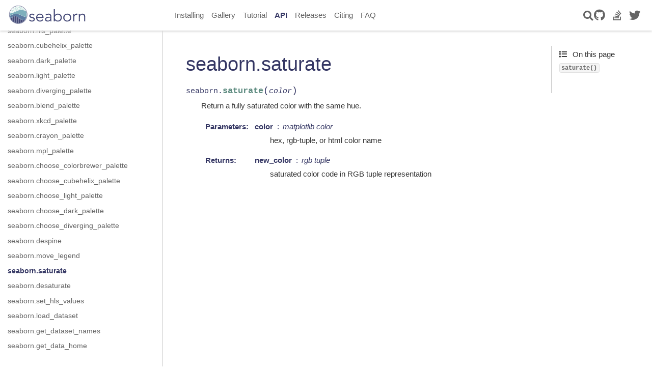

--- FILE ---
content_type: text/html; charset=utf-8
request_url: https://seaborn.pydata.org/generated/seaborn.saturate.html
body_size: 4827
content:

<!DOCTYPE html>

<html lang="en">
  <head>
    <meta charset="utf-8" />
    <meta name="viewport" content="width=device-width, initial-scale=1.0" /><meta name="generator" content="Docutils 0.19: https://docutils.sourceforge.io/" />

    <title>seaborn.saturate &#8212; seaborn 0.13.2 documentation</title>
  <script>
    document.documentElement.dataset.mode = localStorage.getItem("mode") || "light";
    document.documentElement.dataset.theme = localStorage.getItem("theme") || "light";
  </script>
  
  <!-- Loaded before other Sphinx assets -->
  <link href="../_static/styles/theme.css?digest=9b1a4fa89bdd0e95b23b" rel="stylesheet">
<link href="../_static/styles/pydata-sphinx-theme.css?digest=9b1a4fa89bdd0e95b23b" rel="stylesheet">

  
  <link rel="stylesheet"
    href="../_static/vendor/fontawesome/5.13.0/css/all.min.css">
  <link rel="preload" as="font" type="font/woff2" crossorigin
    href="../_static/vendor/fontawesome/5.13.0/webfonts/fa-solid-900.woff2">
  <link rel="preload" as="font" type="font/woff2" crossorigin
    href="../_static/vendor/fontawesome/5.13.0/webfonts/fa-brands-400.woff2">

    <link rel="stylesheet" type="text/css" href="../_static/pygments.css" />
    <link rel="stylesheet" type="text/css" href="../_static/plot_directive.css" />
    <link rel="stylesheet" type="text/css" href="../_static/copybutton.css" />
    <link rel="stylesheet" type="text/css" href="../_static/design-style.1e8bd061cd6da7fc9cf755528e8ffc24.min.css" />
    <link rel="stylesheet" type="text/css" href="../_static/css/custom.css?v=0.13.2" />
  
  <!-- Pre-loaded scripts that we'll load fully later -->
  <link rel="preload" as="script" href="../_static/scripts/pydata-sphinx-theme.js?digest=9b1a4fa89bdd0e95b23b">

    <script data-url_root="../" id="documentation_options" src="../_static/documentation_options.js"></script>
    <script src="../_static/jquery.js"></script>
    <script src="../_static/underscore.js"></script>
    <script src="../_static/_sphinx_javascript_frameworks_compat.js"></script>
    <script src="../_static/doctools.js"></script>
    <script src="../_static/sphinx_highlight.js"></script>
    <script src="../_static/clipboard.min.js"></script>
    <script src="../_static/copybutton.js"></script>
    <script src="../_static/design-tabs.js"></script>
    <script>DOCUMENTATION_OPTIONS.pagename = 'generated/seaborn.saturate';</script>
    <link rel="shortcut icon" href="../_static/favicon.ico"/>
    <link rel="index" title="Index" href="../genindex.html" />
    <link rel="search" title="Search" href="../search.html" />
    <link rel="next" title="seaborn.desaturate" href="seaborn.desaturate.html" />
    <link rel="prev" title="seaborn.move_legend" href="seaborn.move_legend.html" />
  <meta name="viewport" content="width=device-width, initial-scale=1" />
  <meta name="docsearch:language" content="en">
  </head>
  
  
  <body data-spy="scroll" data-target="#bd-toc-nav" data-offset="180" data-default-mode="light">

  
  <input type="checkbox" class="sidebar-toggle" name="__primary" id="__primary">
  <label class="overlay overlay-primary" for="__primary"></label>

  
  <input type="checkbox" class="sidebar-toggle" name="__secondary" id="__secondary">
  <label class="overlay overlay-secondary" for="__secondary"></label>

  
  <div class="search-button__wrapper">
    <div class="search-button__overlay"></div>
    <div class="search-button__search-container">
      
<form class="bd-search d-flex align-items-center" action="../search.html" method="get">
  <i class="icon fas fa-search"></i>
  <input type="search" class="form-control" name="q" id="search-input" placeholder="Search the docs ..." aria-label="Search the docs ..." autocomplete="off" >
  <span class="search-button__kbd-shortcut"><kbd class="kbd-shortcut__modifier">Ctrl</kbd>+<kbd>K</kbd></span>
</form>
    </div>
  </div>

  
  <nav class="bd-header navbar navbar-expand-lg bd-navbar" id="navbar-main"><div class="bd-header__inner container-xl">
  <label class="sidebar-toggle primary-toggle" for="__primary">
      <span class="fas fa-bars"></span>
  </label>
  <div id="navbar-start">
    
    
  


<a class="navbar-brand logo" href="../index.html">
  
  
  
  
  
  
    <img src="../_static/logo-wide-lightbg.svg" class="logo__image only-light" alt="Logo image">
    <img src="../_static/logo-wide-lightbg.svg" class="logo__image only-dark" alt="Logo image">
  
  
</a>
    
  </div>

  
  <div class="col-lg-9 navbar-header-items">
    <div id="navbar-center" class="mr-auto">
      
      <div class="navbar-center-item">
        <ul id="navbar-main-elements" class="navbar-nav">
    <li class="toctree-l1 nav-item">
 <a class="reference internal nav-link" href="../installing.html">
  Installing
 </a>
</li>

<li class="toctree-l1 nav-item">
 <a class="reference internal nav-link" href="../examples/index.html">
  Gallery
 </a>
</li>

<li class="toctree-l1 nav-item">
 <a class="reference internal nav-link" href="../tutorial.html">
  Tutorial
 </a>
</li>

<li class="toctree-l1 current active nav-item">
 <a class="reference internal nav-link" href="../api.html">
  API
 </a>
</li>

<li class="toctree-l1 nav-item">
 <a class="reference internal nav-link" href="../whatsnew/index.html">
  Releases
 </a>
</li>

<li class="toctree-l1 nav-item">
 <a class="reference internal nav-link" href="../citing.html">
  Citing
 </a>
</li>

<li class="toctree-l1 nav-item">
 <a class="reference internal nav-link" href="../faq.html">
  FAQ
 </a>
</li>

</ul>
      </div>
      
    </div>

    <div id="navbar-end">
      <div class="navbar-end-item navbar-end__search-button-container">
        
<button class="btn btn-sm navbar-btn search-button search-button__button" title="Search">
  <i class="fas fa-search"></i>
</button>
      </div>
      
      <div class="navbar-end-item">
        <ul id="navbar-icon-links" class="navbar-nav" aria-label="Icon Links">
        <li class="nav-item">
          
          
          
          
          
          
          <a href="https://github.com/mwaskom/seaborn" title="GitHub" class="nav-link" rel="noopener" target="_blank"><span><i class="fab fa-github"></i></span>
            <label class="sr-only">GitHub</label></a>
        </li>
        <li class="nav-item">
          
          
          
          
          
          
          <a href="https://stackoverflow.com/tags/seaborn" title="StackOverflow" class="nav-link" rel="noopener" target="_blank"><span><i class="fab fa-stack-overflow"></i></span>
            <label class="sr-only">StackOverflow</label></a>
        </li>
        <li class="nav-item">
          
          
          
          
          
          
          <a href="https://twitter.com/michaelwaskom" title="Twitter" class="nav-link" rel="noopener" target="_blank"><span><i class="fab fa-twitter"></i></span>
            <label class="sr-only">Twitter</label></a>
        </li>
      </ul>
      </div>
      
    </div>
  </div>


  
  <div class="search-button-container--mobile">
<button class="btn btn-sm navbar-btn search-button search-button__button" title="Search">
  <i class="fas fa-search"></i>
</button>
  </div>

  
  <label class="sidebar-toggle secondary-toggle" for="__secondary">
      <span class="fas fa-outdent"></span>
  </label>
  

</div>
  </nav>
  

  <div class="bd-container container-xl">
    <div class="bd-container__inner row">
      
      <div class="bd-sidebar-primary bd-sidebar">
        
  
  <div class="sidebar-header-items sidebar-primary__section">
    <p class="sidebar-header-items__title" role="heading" aria-level="1" aria-label="Navigation">
      Site Navigation
    </p>
    
    
      <div class="sidebar-header-items__center">
      
      <div class="navbar-center-item">
        <ul id="navbar-main-elements" class="navbar-nav">
    <li class="toctree-l1 nav-item">
 <a class="reference internal nav-link" href="../installing.html">
  Installing
 </a>
</li>

<li class="toctree-l1 nav-item">
 <a class="reference internal nav-link" href="../examples/index.html">
  Gallery
 </a>
</li>

<li class="toctree-l1 nav-item">
 <a class="reference internal nav-link" href="../tutorial.html">
  Tutorial
 </a>
</li>

<li class="toctree-l1 current active nav-item">
 <a class="reference internal nav-link" href="../api.html">
  API
 </a>
</li>

<li class="toctree-l1 nav-item">
 <a class="reference internal nav-link" href="../whatsnew/index.html">
  Releases
 </a>
</li>

<li class="toctree-l1 nav-item">
 <a class="reference internal nav-link" href="../citing.html">
  Citing
 </a>
</li>

<li class="toctree-l1 nav-item">
 <a class="reference internal nav-link" href="../faq.html">
  FAQ
 </a>
</li>

</ul>
      </div>
      
      </div>
    

    
    
    <div class="sidebar-header-items__end">
      
      <div class="navbar-end-item">
        <ul id="navbar-icon-links" class="navbar-nav" aria-label="Icon Links">
        <li class="nav-item">
          
          
          
          
          
          
          <a href="https://github.com/mwaskom/seaborn" title="GitHub" class="nav-link" rel="noopener" target="_blank"><span><i class="fab fa-github"></i></span>
            <label class="sr-only">GitHub</label></a>
        </li>
        <li class="nav-item">
          
          
          
          
          
          
          <a href="https://stackoverflow.com/tags/seaborn" title="StackOverflow" class="nav-link" rel="noopener" target="_blank"><span><i class="fab fa-stack-overflow"></i></span>
            <label class="sr-only">StackOverflow</label></a>
        </li>
        <li class="nav-item">
          
          
          
          
          
          
          <a href="https://twitter.com/michaelwaskom" title="Twitter" class="nav-link" rel="noopener" target="_blank"><span><i class="fab fa-twitter"></i></span>
            <label class="sr-only">Twitter</label></a>
        </li>
      </ul>
      </div>
      
    </div>
    
  </div>

  
  <div class="sidebar-start-items sidebar-primary__section">
    <div class="sidebar-start-items__item"><nav class="bd-links" id="bd-docs-nav" aria-label="Section navigation">
  <div class="bd-toc-item navbar-nav">
    <ul class="nav bd-sidenav">
 <li class="toctree-l1 has-children">
  <a class="reference internal" href="seaborn.objects.Plot.html">
   seaborn.objects.Plot
  </a>
  <input class="toctree-checkbox" id="toctree-checkbox-1" name="toctree-checkbox-1" type="checkbox"/>
  <label class="toctree-toggle" for="toctree-checkbox-1">
   <i class="fas fa-chevron-down">
   </i>
  </label>
  <ul>
   <li class="toctree-l2">
    <a class="reference internal" href="seaborn.objects.Plot.add.html">
     seaborn.objects.Plot.add
    </a>
   </li>
   <li class="toctree-l2">
    <a class="reference internal" href="seaborn.objects.Plot.scale.html">
     seaborn.objects.Plot.scale
    </a>
   </li>
   <li class="toctree-l2">
    <a class="reference internal" href="seaborn.objects.Plot.facet.html">
     seaborn.objects.Plot.facet
    </a>
   </li>
   <li class="toctree-l2">
    <a class="reference internal" href="seaborn.objects.Plot.pair.html">
     seaborn.objects.Plot.pair
    </a>
   </li>
   <li class="toctree-l2">
    <a class="reference internal" href="seaborn.objects.Plot.layout.html">
     seaborn.objects.Plot.layout
    </a>
   </li>
   <li class="toctree-l2">
    <a class="reference internal" href="seaborn.objects.Plot.label.html">
     seaborn.objects.Plot.label
    </a>
   </li>
   <li class="toctree-l2">
    <a class="reference internal" href="seaborn.objects.Plot.limit.html">
     seaborn.objects.Plot.limit
    </a>
   </li>
   <li class="toctree-l2">
    <a class="reference internal" href="seaborn.objects.Plot.share.html">
     seaborn.objects.Plot.share
    </a>
   </li>
   <li class="toctree-l2">
    <a class="reference internal" href="seaborn.objects.Plot.theme.html">
     seaborn.objects.Plot.theme
    </a>
   </li>
   <li class="toctree-l2">
    <a class="reference internal" href="seaborn.objects.Plot.on.html">
     seaborn.objects.Plot.on
    </a>
   </li>
   <li class="toctree-l2">
    <a class="reference internal" href="seaborn.objects.Plot.plot.html">
     seaborn.objects.Plot.plot
    </a>
   </li>
   <li class="toctree-l2">
    <a class="reference internal" href="seaborn.objects.Plot.save.html">
     seaborn.objects.Plot.save
    </a>
   </li>
   <li class="toctree-l2">
    <a class="reference internal" href="seaborn.objects.Plot.show.html">
     seaborn.objects.Plot.show
    </a>
   </li>
  </ul>
 </li>
</ul>
<ul class="nav bd-sidenav">
 <li class="toctree-l1">
  <a class="reference internal" href="seaborn.objects.Dot.html">
   seaborn.objects.Dot
  </a>
 </li>
 <li class="toctree-l1">
  <a class="reference internal" href="seaborn.objects.Dots.html">
   seaborn.objects.Dots
  </a>
 </li>
</ul>
<ul class="nav bd-sidenav">
 <li class="toctree-l1">
  <a class="reference internal" href="seaborn.objects.Line.html">
   seaborn.objects.Line
  </a>
 </li>
 <li class="toctree-l1">
  <a class="reference internal" href="seaborn.objects.Lines.html">
   seaborn.objects.Lines
  </a>
 </li>
 <li class="toctree-l1">
  <a class="reference internal" href="seaborn.objects.Path.html">
   seaborn.objects.Path
  </a>
 </li>
 <li class="toctree-l1">
  <a class="reference internal" href="seaborn.objects.Paths.html">
   seaborn.objects.Paths
  </a>
 </li>
 <li class="toctree-l1">
  <a class="reference internal" href="seaborn.objects.Dash.html">
   seaborn.objects.Dash
  </a>
 </li>
 <li class="toctree-l1">
  <a class="reference internal" href="seaborn.objects.Range.html">
   seaborn.objects.Range
  </a>
 </li>
</ul>
<ul class="nav bd-sidenav">
 <li class="toctree-l1">
  <a class="reference internal" href="seaborn.objects.Bar.html">
   seaborn.objects.Bar
  </a>
 </li>
 <li class="toctree-l1">
  <a class="reference internal" href="seaborn.objects.Bars.html">
   seaborn.objects.Bars
  </a>
 </li>
</ul>
<ul class="nav bd-sidenav">
 <li class="toctree-l1">
  <a class="reference internal" href="seaborn.objects.Area.html">
   seaborn.objects.Area
  </a>
 </li>
 <li class="toctree-l1">
  <a class="reference internal" href="seaborn.objects.Band.html">
   seaborn.objects.Band
  </a>
 </li>
</ul>
<ul class="nav bd-sidenav">
 <li class="toctree-l1">
  <a class="reference internal" href="seaborn.objects.Text.html">
   seaborn.objects.Text
  </a>
 </li>
</ul>
<ul class="nav bd-sidenav">
 <li class="toctree-l1">
  <a class="reference internal" href="seaborn.objects.Agg.html">
   seaborn.objects.Agg
  </a>
 </li>
 <li class="toctree-l1">
  <a class="reference internal" href="seaborn.objects.Est.html">
   seaborn.objects.Est
  </a>
 </li>
 <li class="toctree-l1">
  <a class="reference internal" href="seaborn.objects.Count.html">
   seaborn.objects.Count
  </a>
 </li>
 <li class="toctree-l1">
  <a class="reference internal" href="seaborn.objects.Hist.html">
   seaborn.objects.Hist
  </a>
 </li>
 <li class="toctree-l1">
  <a class="reference internal" href="seaborn.objects.KDE.html">
   seaborn.objects.KDE
  </a>
 </li>
 <li class="toctree-l1">
  <a class="reference internal" href="seaborn.objects.Perc.html">
   seaborn.objects.Perc
  </a>
 </li>
 <li class="toctree-l1">
  <a class="reference internal" href="seaborn.objects.PolyFit.html">
   seaborn.objects.PolyFit
  </a>
 </li>
</ul>
<ul class="nav bd-sidenav">
 <li class="toctree-l1">
  <a class="reference internal" href="seaborn.objects.Dodge.html">
   seaborn.objects.Dodge
  </a>
 </li>
 <li class="toctree-l1">
  <a class="reference internal" href="seaborn.objects.Jitter.html">
   seaborn.objects.Jitter
  </a>
 </li>
 <li class="toctree-l1">
  <a class="reference internal" href="seaborn.objects.Norm.html">
   seaborn.objects.Norm
  </a>
 </li>
 <li class="toctree-l1">
  <a class="reference internal" href="seaborn.objects.Stack.html">
   seaborn.objects.Stack
  </a>
 </li>
 <li class="toctree-l1">
  <a class="reference internal" href="seaborn.objects.Shift.html">
   seaborn.objects.Shift
  </a>
 </li>
</ul>
<ul class="nav bd-sidenav">
 <li class="toctree-l1">
  <a class="reference internal" href="seaborn.objects.Boolean.html">
   seaborn.objects.Boolean
  </a>
 </li>
 <li class="toctree-l1">
  <a class="reference internal" href="seaborn.objects.Continuous.html">
   seaborn.objects.Continuous
  </a>
 </li>
 <li class="toctree-l1">
  <a class="reference internal" href="seaborn.objects.Nominal.html">
   seaborn.objects.Nominal
  </a>
 </li>
 <li class="toctree-l1">
  <a class="reference internal" href="seaborn.objects.Temporal.html">
   seaborn.objects.Temporal
  </a>
 </li>
</ul>
<ul class="nav bd-sidenav">
 <li class="toctree-l1">
  <a class="reference internal" href="seaborn.objects.Mark.html">
   seaborn.objects.Mark
  </a>
 </li>
 <li class="toctree-l1">
  <a class="reference internal" href="seaborn.objects.Stat.html">
   seaborn.objects.Stat
  </a>
 </li>
 <li class="toctree-l1">
  <a class="reference internal" href="seaborn.objects.Move.html">
   seaborn.objects.Move
  </a>
 </li>
 <li class="toctree-l1">
  <a class="reference internal" href="seaborn.objects.Scale.html">
   seaborn.objects.Scale
  </a>
 </li>
</ul>
<ul class="nav bd-sidenav">
 <li class="toctree-l1">
  <a class="reference internal" href="seaborn.relplot.html">
   seaborn.relplot
  </a>
 </li>
 <li class="toctree-l1">
  <a class="reference internal" href="seaborn.scatterplot.html">
   seaborn.scatterplot
  </a>
 </li>
 <li class="toctree-l1">
  <a class="reference internal" href="seaborn.lineplot.html">
   seaborn.lineplot
  </a>
 </li>
</ul>
<ul class="nav bd-sidenav">
 <li class="toctree-l1">
  <a class="reference internal" href="seaborn.displot.html">
   seaborn.displot
  </a>
 </li>
 <li class="toctree-l1">
  <a class="reference internal" href="seaborn.histplot.html">
   seaborn.histplot
  </a>
 </li>
 <li class="toctree-l1">
  <a class="reference internal" href="seaborn.kdeplot.html">
   seaborn.kdeplot
  </a>
 </li>
 <li class="toctree-l1">
  <a class="reference internal" href="seaborn.ecdfplot.html">
   seaborn.ecdfplot
  </a>
 </li>
 <li class="toctree-l1">
  <a class="reference internal" href="seaborn.rugplot.html">
   seaborn.rugplot
  </a>
 </li>
 <li class="toctree-l1">
  <a class="reference internal" href="seaborn.distplot.html">
   seaborn.distplot
  </a>
 </li>
</ul>
<ul class="nav bd-sidenav">
 <li class="toctree-l1">
  <a class="reference internal" href="seaborn.catplot.html">
   seaborn.catplot
  </a>
 </li>
 <li class="toctree-l1">
  <a class="reference internal" href="seaborn.stripplot.html">
   seaborn.stripplot
  </a>
 </li>
 <li class="toctree-l1">
  <a class="reference internal" href="seaborn.swarmplot.html">
   seaborn.swarmplot
  </a>
 </li>
 <li class="toctree-l1">
  <a class="reference internal" href="seaborn.boxplot.html">
   seaborn.boxplot
  </a>
 </li>
 <li class="toctree-l1">
  <a class="reference internal" href="seaborn.violinplot.html">
   seaborn.violinplot
  </a>
 </li>
 <li class="toctree-l1">
  <a class="reference internal" href="seaborn.boxenplot.html">
   seaborn.boxenplot
  </a>
 </li>
 <li class="toctree-l1">
  <a class="reference internal" href="seaborn.pointplot.html">
   seaborn.pointplot
  </a>
 </li>
 <li class="toctree-l1">
  <a class="reference internal" href="seaborn.barplot.html">
   seaborn.barplot
  </a>
 </li>
 <li class="toctree-l1">
  <a class="reference internal" href="seaborn.countplot.html">
   seaborn.countplot
  </a>
 </li>
</ul>
<ul class="nav bd-sidenav">
 <li class="toctree-l1">
  <a class="reference internal" href="seaborn.lmplot.html">
   seaborn.lmplot
  </a>
 </li>
 <li class="toctree-l1">
  <a class="reference internal" href="seaborn.regplot.html">
   seaborn.regplot
  </a>
 </li>
 <li class="toctree-l1">
  <a class="reference internal" href="seaborn.residplot.html">
   seaborn.residplot
  </a>
 </li>
</ul>
<ul class="nav bd-sidenav">
 <li class="toctree-l1">
  <a class="reference internal" href="seaborn.heatmap.html">
   seaborn.heatmap
  </a>
 </li>
 <li class="toctree-l1">
  <a class="reference internal" href="seaborn.clustermap.html">
   seaborn.clustermap
  </a>
 </li>
</ul>
<ul class="nav bd-sidenav">
 <li class="toctree-l1 has-children">
  <a class="reference internal" href="seaborn.FacetGrid.html">
   seaborn.FacetGrid
  </a>
  <input class="toctree-checkbox" id="toctree-checkbox-2" name="toctree-checkbox-2" type="checkbox"/>
  <label class="toctree-toggle" for="toctree-checkbox-2">
   <i class="fas fa-chevron-down">
   </i>
  </label>
  <ul>
   <li class="toctree-l2">
    <a class="reference internal" href="seaborn.FacetGrid.__init__.html">
     seaborn.FacetGrid.__init__
    </a>
   </li>
   <li class="toctree-l2">
    <a class="reference internal" href="seaborn.FacetGrid.add_legend.html">
     seaborn.FacetGrid.add_legend
    </a>
   </li>
   <li class="toctree-l2">
    <a class="reference internal" href="seaborn.FacetGrid.apply.html">
     seaborn.FacetGrid.apply
    </a>
   </li>
   <li class="toctree-l2">
    <a class="reference internal" href="seaborn.FacetGrid.despine.html">
     seaborn.FacetGrid.despine
    </a>
   </li>
   <li class="toctree-l2">
    <a class="reference internal" href="seaborn.FacetGrid.facet_axis.html">
     seaborn.FacetGrid.facet_axis
    </a>
   </li>
   <li class="toctree-l2">
    <a class="reference internal" href="seaborn.FacetGrid.facet_data.html">
     seaborn.FacetGrid.facet_data
    </a>
   </li>
   <li class="toctree-l2">
    <a class="reference internal" href="seaborn.FacetGrid.map.html">
     seaborn.FacetGrid.map
    </a>
   </li>
   <li class="toctree-l2">
    <a class="reference internal" href="seaborn.FacetGrid.map_dataframe.html">
     seaborn.FacetGrid.map_dataframe
    </a>
   </li>
   <li class="toctree-l2">
    <a class="reference internal" href="seaborn.FacetGrid.pipe.html">
     seaborn.FacetGrid.pipe
    </a>
   </li>
   <li class="toctree-l2">
    <a class="reference internal" href="seaborn.FacetGrid.refline.html">
     seaborn.FacetGrid.refline
    </a>
   </li>
   <li class="toctree-l2">
    <a class="reference internal" href="seaborn.FacetGrid.savefig.html">
     seaborn.FacetGrid.savefig
    </a>
   </li>
   <li class="toctree-l2">
    <a class="reference internal" href="seaborn.FacetGrid.set.html">
     seaborn.FacetGrid.set
    </a>
   </li>
   <li class="toctree-l2">
    <a class="reference internal" href="seaborn.FacetGrid.set_axis_labels.html">
     seaborn.FacetGrid.set_axis_labels
    </a>
   </li>
   <li class="toctree-l2">
    <a class="reference internal" href="seaborn.FacetGrid.set_titles.html">
     seaborn.FacetGrid.set_titles
    </a>
   </li>
   <li class="toctree-l2">
    <a class="reference internal" href="seaborn.FacetGrid.set_xlabels.html">
     seaborn.FacetGrid.set_xlabels
    </a>
   </li>
   <li class="toctree-l2">
    <a class="reference internal" href="seaborn.FacetGrid.set_xticklabels.html">
     seaborn.FacetGrid.set_xticklabels
    </a>
   </li>
   <li class="toctree-l2">
    <a class="reference internal" href="seaborn.FacetGrid.set_ylabels.html">
     seaborn.FacetGrid.set_ylabels
    </a>
   </li>
   <li class="toctree-l2">
    <a class="reference internal" href="seaborn.FacetGrid.set_yticklabels.html">
     seaborn.FacetGrid.set_yticklabels
    </a>
   </li>
   <li class="toctree-l2">
    <a class="reference internal" href="seaborn.FacetGrid.tick_params.html">
     seaborn.FacetGrid.tick_params
    </a>
   </li>
   <li class="toctree-l2">
    <a class="reference internal" href="seaborn.FacetGrid.tight_layout.html">
     seaborn.FacetGrid.tight_layout
    </a>
   </li>
  </ul>
 </li>
</ul>
<ul class="nav bd-sidenav">
 <li class="toctree-l1">
  <a class="reference internal" href="seaborn.pairplot.html">
   seaborn.pairplot
  </a>
 </li>
 <li class="toctree-l1 has-children">
  <a class="reference internal" href="seaborn.PairGrid.html">
   seaborn.PairGrid
  </a>
  <input class="toctree-checkbox" id="toctree-checkbox-3" name="toctree-checkbox-3" type="checkbox"/>
  <label class="toctree-toggle" for="toctree-checkbox-3">
   <i class="fas fa-chevron-down">
   </i>
  </label>
  <ul>
   <li class="toctree-l2">
    <a class="reference internal" href="seaborn.PairGrid.__init__.html">
     seaborn.PairGrid.__init__
    </a>
   </li>
   <li class="toctree-l2">
    <a class="reference internal" href="seaborn.PairGrid.add_legend.html">
     seaborn.PairGrid.add_legend
    </a>
   </li>
   <li class="toctree-l2">
    <a class="reference internal" href="seaborn.PairGrid.apply.html">
     seaborn.PairGrid.apply
    </a>
   </li>
   <li class="toctree-l2">
    <a class="reference internal" href="seaborn.PairGrid.map.html">
     seaborn.PairGrid.map
    </a>
   </li>
   <li class="toctree-l2">
    <a class="reference internal" href="seaborn.PairGrid.map_diag.html">
     seaborn.PairGrid.map_diag
    </a>
   </li>
   <li class="toctree-l2">
    <a class="reference internal" href="seaborn.PairGrid.map_lower.html">
     seaborn.PairGrid.map_lower
    </a>
   </li>
   <li class="toctree-l2">
    <a class="reference internal" href="seaborn.PairGrid.map_offdiag.html">
     seaborn.PairGrid.map_offdiag
    </a>
   </li>
   <li class="toctree-l2">
    <a class="reference internal" href="seaborn.PairGrid.map_upper.html">
     seaborn.PairGrid.map_upper
    </a>
   </li>
   <li class="toctree-l2">
    <a class="reference internal" href="seaborn.PairGrid.pipe.html">
     seaborn.PairGrid.pipe
    </a>
   </li>
   <li class="toctree-l2">
    <a class="reference internal" href="seaborn.PairGrid.savefig.html">
     seaborn.PairGrid.savefig
    </a>
   </li>
   <li class="toctree-l2">
    <a class="reference internal" href="seaborn.PairGrid.set.html">
     seaborn.PairGrid.set
    </a>
   </li>
   <li class="toctree-l2">
    <a class="reference internal" href="seaborn.PairGrid.tick_params.html">
     seaborn.PairGrid.tick_params
    </a>
   </li>
   <li class="toctree-l2">
    <a class="reference internal" href="seaborn.PairGrid.tight_layout.html">
     seaborn.PairGrid.tight_layout
    </a>
   </li>
  </ul>
 </li>
</ul>
<ul class="nav bd-sidenav">
 <li class="toctree-l1">
  <a class="reference internal" href="seaborn.jointplot.html">
   seaborn.jointplot
  </a>
 </li>
 <li class="toctree-l1 has-children">
  <a class="reference internal" href="seaborn.JointGrid.html">
   seaborn.JointGrid
  </a>
  <input class="toctree-checkbox" id="toctree-checkbox-4" name="toctree-checkbox-4" type="checkbox"/>
  <label class="toctree-toggle" for="toctree-checkbox-4">
   <i class="fas fa-chevron-down">
   </i>
  </label>
  <ul>
   <li class="toctree-l2">
    <a class="reference internal" href="seaborn.JointGrid.__init__.html">
     seaborn.JointGrid.__init__
    </a>
   </li>
   <li class="toctree-l2">
    <a class="reference internal" href="seaborn.JointGrid.apply.html">
     seaborn.JointGrid.apply
    </a>
   </li>
   <li class="toctree-l2">
    <a class="reference internal" href="seaborn.JointGrid.pipe.html">
     seaborn.JointGrid.pipe
    </a>
   </li>
   <li class="toctree-l2">
    <a class="reference internal" href="seaborn.JointGrid.plot.html">
     seaborn.JointGrid.plot
    </a>
   </li>
   <li class="toctree-l2">
    <a class="reference internal" href="seaborn.JointGrid.plot_joint.html">
     seaborn.JointGrid.plot_joint
    </a>
   </li>
   <li class="toctree-l2">
    <a class="reference internal" href="seaborn.JointGrid.plot_marginals.html">
     seaborn.JointGrid.plot_marginals
    </a>
   </li>
   <li class="toctree-l2">
    <a class="reference internal" href="seaborn.JointGrid.refline.html">
     seaborn.JointGrid.refline
    </a>
   </li>
   <li class="toctree-l2">
    <a class="reference internal" href="seaborn.JointGrid.savefig.html">
     seaborn.JointGrid.savefig
    </a>
   </li>
   <li class="toctree-l2">
    <a class="reference internal" href="seaborn.JointGrid.set.html">
     seaborn.JointGrid.set
    </a>
   </li>
   <li class="toctree-l2">
    <a class="reference internal" href="seaborn.JointGrid.set_axis_labels.html">
     seaborn.JointGrid.set_axis_labels
    </a>
   </li>
  </ul>
 </li>
</ul>
<ul class="nav bd-sidenav">
 <li class="toctree-l1">
  <a class="reference internal" href="seaborn.set_theme.html">
   seaborn.set_theme
  </a>
 </li>
 <li class="toctree-l1">
  <a class="reference internal" href="seaborn.axes_style.html">
   seaborn.axes_style
  </a>
 </li>
 <li class="toctree-l1">
  <a class="reference internal" href="seaborn.set_style.html">
   seaborn.set_style
  </a>
 </li>
 <li class="toctree-l1">
  <a class="reference internal" href="seaborn.plotting_context.html">
   seaborn.plotting_context
  </a>
 </li>
 <li class="toctree-l1">
  <a class="reference internal" href="seaborn.set_context.html">
   seaborn.set_context
  </a>
 </li>
 <li class="toctree-l1">
  <a class="reference internal" href="seaborn.set_color_codes.html">
   seaborn.set_color_codes
  </a>
 </li>
 <li class="toctree-l1">
  <a class="reference internal" href="seaborn.reset_defaults.html">
   seaborn.reset_defaults
  </a>
 </li>
 <li class="toctree-l1">
  <a class="reference internal" href="seaborn.reset_orig.html">
   seaborn.reset_orig
  </a>
 </li>
 <li class="toctree-l1">
  <a class="reference internal" href="seaborn.set.html">
   seaborn.set
  </a>
 </li>
</ul>
<ul class="nav bd-sidenav">
 <li class="toctree-l1">
  <a class="reference internal" href="seaborn.set_palette.html">
   seaborn.set_palette
  </a>
 </li>
 <li class="toctree-l1">
  <a class="reference internal" href="seaborn.color_palette.html">
   seaborn.color_palette
  </a>
 </li>
 <li class="toctree-l1">
  <a class="reference internal" href="seaborn.husl_palette.html">
   seaborn.husl_palette
  </a>
 </li>
 <li class="toctree-l1">
  <a class="reference internal" href="seaborn.hls_palette.html">
   seaborn.hls_palette
  </a>
 </li>
 <li class="toctree-l1">
  <a class="reference internal" href="seaborn.cubehelix_palette.html">
   seaborn.cubehelix_palette
  </a>
 </li>
 <li class="toctree-l1">
  <a class="reference internal" href="seaborn.dark_palette.html">
   seaborn.dark_palette
  </a>
 </li>
 <li class="toctree-l1">
  <a class="reference internal" href="seaborn.light_palette.html">
   seaborn.light_palette
  </a>
 </li>
 <li class="toctree-l1">
  <a class="reference internal" href="seaborn.diverging_palette.html">
   seaborn.diverging_palette
  </a>
 </li>
 <li class="toctree-l1">
  <a class="reference internal" href="seaborn.blend_palette.html">
   seaborn.blend_palette
  </a>
 </li>
 <li class="toctree-l1">
  <a class="reference internal" href="seaborn.xkcd_palette.html">
   seaborn.xkcd_palette
  </a>
 </li>
 <li class="toctree-l1">
  <a class="reference internal" href="seaborn.crayon_palette.html">
   seaborn.crayon_palette
  </a>
 </li>
 <li class="toctree-l1">
  <a class="reference internal" href="seaborn.mpl_palette.html">
   seaborn.mpl_palette
  </a>
 </li>
</ul>
<ul class="nav bd-sidenav">
 <li class="toctree-l1">
  <a class="reference internal" href="seaborn.choose_colorbrewer_palette.html">
   seaborn.choose_colorbrewer_palette
  </a>
 </li>
 <li class="toctree-l1">
  <a class="reference internal" href="seaborn.choose_cubehelix_palette.html">
   seaborn.choose_cubehelix_palette
  </a>
 </li>
 <li class="toctree-l1">
  <a class="reference internal" href="seaborn.choose_light_palette.html">
   seaborn.choose_light_palette
  </a>
 </li>
 <li class="toctree-l1">
  <a class="reference internal" href="seaborn.choose_dark_palette.html">
   seaborn.choose_dark_palette
  </a>
 </li>
 <li class="toctree-l1">
  <a class="reference internal" href="seaborn.choose_diverging_palette.html">
   seaborn.choose_diverging_palette
  </a>
 </li>
</ul>
<ul class="current nav bd-sidenav">
 <li class="toctree-l1">
  <a class="reference internal" href="seaborn.despine.html">
   seaborn.despine
  </a>
 </li>
 <li class="toctree-l1">
  <a class="reference internal" href="seaborn.move_legend.html">
   seaborn.move_legend
  </a>
 </li>
 <li class="toctree-l1 current active">
  <a class="current reference internal" href="#">
   seaborn.saturate
  </a>
 </li>
 <li class="toctree-l1">
  <a class="reference internal" href="seaborn.desaturate.html">
   seaborn.desaturate
  </a>
 </li>
 <li class="toctree-l1">
  <a class="reference internal" href="seaborn.set_hls_values.html">
   seaborn.set_hls_values
  </a>
 </li>
 <li class="toctree-l1">
  <a class="reference internal" href="seaborn.load_dataset.html">
   seaborn.load_dataset
  </a>
 </li>
 <li class="toctree-l1">
  <a class="reference internal" href="seaborn.get_dataset_names.html">
   seaborn.get_dataset_names
  </a>
 </li>
 <li class="toctree-l1">
  <a class="reference internal" href="seaborn.get_data_home.html">
   seaborn.get_data_home
  </a>
 </li>
</ul>

  </div>
</nav>
    </div>
  </div>
  

  
  <div class="sidebar-end-items sidebar-primary__section">
    <div class="sidebar-end-items__item">
    </div>
  </div>

      </div>

      
      
      
        <div class="bd-sidebar-secondary bd-toc">
          
<div class="toc-item">
  
<div class="tocsection onthispage">
    <i class="fas fa-list"></i> On this page
</div>
<nav id="bd-toc-nav" class="page-toc">
    <ul class="visible nav section-nav flex-column">
 <li class="toc-h2 nav-item toc-entry">
  <a class="reference internal nav-link" href="#seaborn.saturate">
   <code class="docutils literal notranslate">
    <span class="pre">
     saturate()
    </span>
   </code>
  </a>
 </li>
</ul>

</nav>
</div>

<div class="toc-item">
  
</div>

<div class="toc-item">
  
</div>

        </div>
      
      

      
      
      <div class="bd-content col">
          
          <div class="bd-header-article">
              
          </div>

          
          
          <article class="bd-article" role="main">
            
  <section id="seaborn-saturate">
<h1>seaborn.saturate<a class="headerlink" href="#seaborn-saturate" title="Permalink to this heading">#</a></h1>
<dl class="py function">
<dt class="sig sig-object py" id="seaborn.saturate">
<span class="sig-prename descclassname"><span class="pre">seaborn.</span></span><span class="sig-name descname"><span class="pre">saturate</span></span><span class="sig-paren">(</span><em class="sig-param"><span class="n"><span class="pre">color</span></span></em><span class="sig-paren">)</span><a class="headerlink" href="#seaborn.saturate" title="Permalink to this definition">#</a></dt>
<dd><p>Return a fully saturated color with the same hue.</p>
<dl class="field-list simple">
<dt class="field-odd">Parameters<span class="colon">:</span></dt>
<dd class="field-odd"><dl class="simple">
<dt><strong>color</strong><span class="classifier">matplotlib color</span></dt><dd><p>hex, rgb-tuple, or html color name</p>
</dd>
</dl>
</dd>
<dt class="field-even">Returns<span class="colon">:</span></dt>
<dd class="field-even"><dl class="simple">
<dt><strong>new_color</strong><span class="classifier">rgb tuple</span></dt><dd><p>saturated color code in RGB tuple representation</p>
</dd>
</dl>
</dd>
</dl>
</dd></dl>

</section>


          </article>
          

          
          
      </div>
      
    </div>
  </div>

  
    
  <!-- Scripts loaded after <body> so the DOM is not blocked -->
  <script src="../_static/scripts/pydata-sphinx-theme.js?digest=9b1a4fa89bdd0e95b23b"></script>

<footer class="footer" style="border-top: 1px solid #ccc; padding-top: 10px">
  <div class="container">
    <div id="credits" style="width: 50%; float: left">
      <p>
      &#169; Copyright 2012-2024, <a href="https://mwaskom.github.io/">Michael Waskom</a>.<br/>
      Created using <a href="https://www.sphinx-doc.org/">Sphinx</a> and the <a href="https://pydata-sphinx-theme.readthedocs.io/en/stable/">PyData Theme</a>.<br/>
      </p>
    </div>
    <div class="dropup show" style="float: right; margin: 10px">
        <a class="btn btn-secondary dropdown-toggle" href="#" role="button" id="dropdownMenuLink" data-toggle="dropdown" aria-haspopup="true" aria-expanded="false">
            Archive
        </a>
        <div class="dropdown-menu dropdown-menu-right" aria-labelledby="dropdownMenuLink">
          <a class="dropdown-item" href="/archive/0.12/index.html">v0.12</a>
          <a class="dropdown-item" href="/archive/0.11/index.html">v0.11</a>
          <a class="dropdown-item" href="/archive/0.10/index.html">v0.10</a>
          <a class="dropdown-item" href="/archive/0.9/index.html">v0.9</a>
        </div>
    </div>
    <div id="version" style="color: #999; float: right; margin: 15px">v0.13.2</div>
    </div>
  </div>
</footer>
  </body>
</html>

--- FILE ---
content_type: text/html; charset=utf-8
request_url: https://seaborn.pydata.org/generated/seaborn.saturate.html
body_size: 4624
content:

<!DOCTYPE html>

<html lang="en">
  <head>
    <meta charset="utf-8" />
    <meta name="viewport" content="width=device-width, initial-scale=1.0" /><meta name="generator" content="Docutils 0.19: https://docutils.sourceforge.io/" />

    <title>seaborn.saturate &#8212; seaborn 0.13.2 documentation</title>
  <script>
    document.documentElement.dataset.mode = localStorage.getItem("mode") || "light";
    document.documentElement.dataset.theme = localStorage.getItem("theme") || "light";
  </script>
  
  <!-- Loaded before other Sphinx assets -->
  <link href="../_static/styles/theme.css?digest=9b1a4fa89bdd0e95b23b" rel="stylesheet">
<link href="../_static/styles/pydata-sphinx-theme.css?digest=9b1a4fa89bdd0e95b23b" rel="stylesheet">

  
  <link rel="stylesheet"
    href="../_static/vendor/fontawesome/5.13.0/css/all.min.css">
  <link rel="preload" as="font" type="font/woff2" crossorigin
    href="../_static/vendor/fontawesome/5.13.0/webfonts/fa-solid-900.woff2">
  <link rel="preload" as="font" type="font/woff2" crossorigin
    href="../_static/vendor/fontawesome/5.13.0/webfonts/fa-brands-400.woff2">

    <link rel="stylesheet" type="text/css" href="../_static/pygments.css" />
    <link rel="stylesheet" type="text/css" href="../_static/plot_directive.css" />
    <link rel="stylesheet" type="text/css" href="../_static/copybutton.css" />
    <link rel="stylesheet" type="text/css" href="../_static/design-style.1e8bd061cd6da7fc9cf755528e8ffc24.min.css" />
    <link rel="stylesheet" type="text/css" href="../_static/css/custom.css?v=0.13.2" />
  
  <!-- Pre-loaded scripts that we'll load fully later -->
  <link rel="preload" as="script" href="../_static/scripts/pydata-sphinx-theme.js?digest=9b1a4fa89bdd0e95b23b">

    <script data-url_root="../" id="documentation_options" src="../_static/documentation_options.js"></script>
    <script src="../_static/jquery.js"></script>
    <script src="../_static/underscore.js"></script>
    <script src="../_static/_sphinx_javascript_frameworks_compat.js"></script>
    <script src="../_static/doctools.js"></script>
    <script src="../_static/sphinx_highlight.js"></script>
    <script src="../_static/clipboard.min.js"></script>
    <script src="../_static/copybutton.js"></script>
    <script src="../_static/design-tabs.js"></script>
    <script>DOCUMENTATION_OPTIONS.pagename = 'generated/seaborn.saturate';</script>
    <link rel="shortcut icon" href="../_static/favicon.ico"/>
    <link rel="index" title="Index" href="../genindex.html" />
    <link rel="search" title="Search" href="../search.html" />
    <link rel="next" title="seaborn.desaturate" href="seaborn.desaturate.html" />
    <link rel="prev" title="seaborn.move_legend" href="seaborn.move_legend.html" />
  <meta name="viewport" content="width=device-width, initial-scale=1" />
  <meta name="docsearch:language" content="en">
  </head>
  
  
  <body data-spy="scroll" data-target="#bd-toc-nav" data-offset="180" data-default-mode="light">

  
  <input type="checkbox" class="sidebar-toggle" name="__primary" id="__primary">
  <label class="overlay overlay-primary" for="__primary"></label>

  
  <input type="checkbox" class="sidebar-toggle" name="__secondary" id="__secondary">
  <label class="overlay overlay-secondary" for="__secondary"></label>

  
  <div class="search-button__wrapper">
    <div class="search-button__overlay"></div>
    <div class="search-button__search-container">
      
<form class="bd-search d-flex align-items-center" action="../search.html" method="get">
  <i class="icon fas fa-search"></i>
  <input type="search" class="form-control" name="q" id="search-input" placeholder="Search the docs ..." aria-label="Search the docs ..." autocomplete="off" >
  <span class="search-button__kbd-shortcut"><kbd class="kbd-shortcut__modifier">Ctrl</kbd>+<kbd>K</kbd></span>
</form>
    </div>
  </div>

  
  <nav class="bd-header navbar navbar-expand-lg bd-navbar" id="navbar-main"><div class="bd-header__inner container-xl">
  <label class="sidebar-toggle primary-toggle" for="__primary">
      <span class="fas fa-bars"></span>
  </label>
  <div id="navbar-start">
    
    
  


<a class="navbar-brand logo" href="../index.html">
  
  
  
  
  
  
    <img src="../_static/logo-wide-lightbg.svg" class="logo__image only-light" alt="Logo image">
    <img src="../_static/logo-wide-lightbg.svg" class="logo__image only-dark" alt="Logo image">
  
  
</a>
    
  </div>

  
  <div class="col-lg-9 navbar-header-items">
    <div id="navbar-center" class="mr-auto">
      
      <div class="navbar-center-item">
        <ul id="navbar-main-elements" class="navbar-nav">
    <li class="toctree-l1 nav-item">
 <a class="reference internal nav-link" href="../installing.html">
  Installing
 </a>
</li>

<li class="toctree-l1 nav-item">
 <a class="reference internal nav-link" href="../examples/index.html">
  Gallery
 </a>
</li>

<li class="toctree-l1 nav-item">
 <a class="reference internal nav-link" href="../tutorial.html">
  Tutorial
 </a>
</li>

<li class="toctree-l1 current active nav-item">
 <a class="reference internal nav-link" href="../api.html">
  API
 </a>
</li>

<li class="toctree-l1 nav-item">
 <a class="reference internal nav-link" href="../whatsnew/index.html">
  Releases
 </a>
</li>

<li class="toctree-l1 nav-item">
 <a class="reference internal nav-link" href="../citing.html">
  Citing
 </a>
</li>

<li class="toctree-l1 nav-item">
 <a class="reference internal nav-link" href="../faq.html">
  FAQ
 </a>
</li>

</ul>
      </div>
      
    </div>

    <div id="navbar-end">
      <div class="navbar-end-item navbar-end__search-button-container">
        
<button class="btn btn-sm navbar-btn search-button search-button__button" title="Search">
  <i class="fas fa-search"></i>
</button>
      </div>
      
      <div class="navbar-end-item">
        <ul id="navbar-icon-links" class="navbar-nav" aria-label="Icon Links">
        <li class="nav-item">
          
          
          
          
          
          
          <a href="https://github.com/mwaskom/seaborn" title="GitHub" class="nav-link" rel="noopener" target="_blank"><span><i class="fab fa-github"></i></span>
            <label class="sr-only">GitHub</label></a>
        </li>
        <li class="nav-item">
          
          
          
          
          
          
          <a href="https://stackoverflow.com/tags/seaborn" title="StackOverflow" class="nav-link" rel="noopener" target="_blank"><span><i class="fab fa-stack-overflow"></i></span>
            <label class="sr-only">StackOverflow</label></a>
        </li>
        <li class="nav-item">
          
          
          
          
          
          
          <a href="https://twitter.com/michaelwaskom" title="Twitter" class="nav-link" rel="noopener" target="_blank"><span><i class="fab fa-twitter"></i></span>
            <label class="sr-only">Twitter</label></a>
        </li>
      </ul>
      </div>
      
    </div>
  </div>


  
  <div class="search-button-container--mobile">
<button class="btn btn-sm navbar-btn search-button search-button__button" title="Search">
  <i class="fas fa-search"></i>
</button>
  </div>

  
  <label class="sidebar-toggle secondary-toggle" for="__secondary">
      <span class="fas fa-outdent"></span>
  </label>
  

</div>
  </nav>
  

  <div class="bd-container container-xl">
    <div class="bd-container__inner row">
      
      <div class="bd-sidebar-primary bd-sidebar">
        
  
  <div class="sidebar-header-items sidebar-primary__section">
    <p class="sidebar-header-items__title" role="heading" aria-level="1" aria-label="Navigation">
      Site Navigation
    </p>
    
    
      <div class="sidebar-header-items__center">
      
      <div class="navbar-center-item">
        <ul id="navbar-main-elements" class="navbar-nav">
    <li class="toctree-l1 nav-item">
 <a class="reference internal nav-link" href="../installing.html">
  Installing
 </a>
</li>

<li class="toctree-l1 nav-item">
 <a class="reference internal nav-link" href="../examples/index.html">
  Gallery
 </a>
</li>

<li class="toctree-l1 nav-item">
 <a class="reference internal nav-link" href="../tutorial.html">
  Tutorial
 </a>
</li>

<li class="toctree-l1 current active nav-item">
 <a class="reference internal nav-link" href="../api.html">
  API
 </a>
</li>

<li class="toctree-l1 nav-item">
 <a class="reference internal nav-link" href="../whatsnew/index.html">
  Releases
 </a>
</li>

<li class="toctree-l1 nav-item">
 <a class="reference internal nav-link" href="../citing.html">
  Citing
 </a>
</li>

<li class="toctree-l1 nav-item">
 <a class="reference internal nav-link" href="../faq.html">
  FAQ
 </a>
</li>

</ul>
      </div>
      
      </div>
    

    
    
    <div class="sidebar-header-items__end">
      
      <div class="navbar-end-item">
        <ul id="navbar-icon-links" class="navbar-nav" aria-label="Icon Links">
        <li class="nav-item">
          
          
          
          
          
          
          <a href="https://github.com/mwaskom/seaborn" title="GitHub" class="nav-link" rel="noopener" target="_blank"><span><i class="fab fa-github"></i></span>
            <label class="sr-only">GitHub</label></a>
        </li>
        <li class="nav-item">
          
          
          
          
          
          
          <a href="https://stackoverflow.com/tags/seaborn" title="StackOverflow" class="nav-link" rel="noopener" target="_blank"><span><i class="fab fa-stack-overflow"></i></span>
            <label class="sr-only">StackOverflow</label></a>
        </li>
        <li class="nav-item">
          
          
          
          
          
          
          <a href="https://twitter.com/michaelwaskom" title="Twitter" class="nav-link" rel="noopener" target="_blank"><span><i class="fab fa-twitter"></i></span>
            <label class="sr-only">Twitter</label></a>
        </li>
      </ul>
      </div>
      
    </div>
    
  </div>

  
  <div class="sidebar-start-items sidebar-primary__section">
    <div class="sidebar-start-items__item"><nav class="bd-links" id="bd-docs-nav" aria-label="Section navigation">
  <div class="bd-toc-item navbar-nav">
    <ul class="nav bd-sidenav">
 <li class="toctree-l1 has-children">
  <a class="reference internal" href="seaborn.objects.Plot.html">
   seaborn.objects.Plot
  </a>
  <input class="toctree-checkbox" id="toctree-checkbox-1" name="toctree-checkbox-1" type="checkbox"/>
  <label class="toctree-toggle" for="toctree-checkbox-1">
   <i class="fas fa-chevron-down">
   </i>
  </label>
  <ul>
   <li class="toctree-l2">
    <a class="reference internal" href="seaborn.objects.Plot.add.html">
     seaborn.objects.Plot.add
    </a>
   </li>
   <li class="toctree-l2">
    <a class="reference internal" href="seaborn.objects.Plot.scale.html">
     seaborn.objects.Plot.scale
    </a>
   </li>
   <li class="toctree-l2">
    <a class="reference internal" href="seaborn.objects.Plot.facet.html">
     seaborn.objects.Plot.facet
    </a>
   </li>
   <li class="toctree-l2">
    <a class="reference internal" href="seaborn.objects.Plot.pair.html">
     seaborn.objects.Plot.pair
    </a>
   </li>
   <li class="toctree-l2">
    <a class="reference internal" href="seaborn.objects.Plot.layout.html">
     seaborn.objects.Plot.layout
    </a>
   </li>
   <li class="toctree-l2">
    <a class="reference internal" href="seaborn.objects.Plot.label.html">
     seaborn.objects.Plot.label
    </a>
   </li>
   <li class="toctree-l2">
    <a class="reference internal" href="seaborn.objects.Plot.limit.html">
     seaborn.objects.Plot.limit
    </a>
   </li>
   <li class="toctree-l2">
    <a class="reference internal" href="seaborn.objects.Plot.share.html">
     seaborn.objects.Plot.share
    </a>
   </li>
   <li class="toctree-l2">
    <a class="reference internal" href="seaborn.objects.Plot.theme.html">
     seaborn.objects.Plot.theme
    </a>
   </li>
   <li class="toctree-l2">
    <a class="reference internal" href="seaborn.objects.Plot.on.html">
     seaborn.objects.Plot.on
    </a>
   </li>
   <li class="toctree-l2">
    <a class="reference internal" href="seaborn.objects.Plot.plot.html">
     seaborn.objects.Plot.plot
    </a>
   </li>
   <li class="toctree-l2">
    <a class="reference internal" href="seaborn.objects.Plot.save.html">
     seaborn.objects.Plot.save
    </a>
   </li>
   <li class="toctree-l2">
    <a class="reference internal" href="seaborn.objects.Plot.show.html">
     seaborn.objects.Plot.show
    </a>
   </li>
  </ul>
 </li>
</ul>
<ul class="nav bd-sidenav">
 <li class="toctree-l1">
  <a class="reference internal" href="seaborn.objects.Dot.html">
   seaborn.objects.Dot
  </a>
 </li>
 <li class="toctree-l1">
  <a class="reference internal" href="seaborn.objects.Dots.html">
   seaborn.objects.Dots
  </a>
 </li>
</ul>
<ul class="nav bd-sidenav">
 <li class="toctree-l1">
  <a class="reference internal" href="seaborn.objects.Line.html">
   seaborn.objects.Line
  </a>
 </li>
 <li class="toctree-l1">
  <a class="reference internal" href="seaborn.objects.Lines.html">
   seaborn.objects.Lines
  </a>
 </li>
 <li class="toctree-l1">
  <a class="reference internal" href="seaborn.objects.Path.html">
   seaborn.objects.Path
  </a>
 </li>
 <li class="toctree-l1">
  <a class="reference internal" href="seaborn.objects.Paths.html">
   seaborn.objects.Paths
  </a>
 </li>
 <li class="toctree-l1">
  <a class="reference internal" href="seaborn.objects.Dash.html">
   seaborn.objects.Dash
  </a>
 </li>
 <li class="toctree-l1">
  <a class="reference internal" href="seaborn.objects.Range.html">
   seaborn.objects.Range
  </a>
 </li>
</ul>
<ul class="nav bd-sidenav">
 <li class="toctree-l1">
  <a class="reference internal" href="seaborn.objects.Bar.html">
   seaborn.objects.Bar
  </a>
 </li>
 <li class="toctree-l1">
  <a class="reference internal" href="seaborn.objects.Bars.html">
   seaborn.objects.Bars
  </a>
 </li>
</ul>
<ul class="nav bd-sidenav">
 <li class="toctree-l1">
  <a class="reference internal" href="seaborn.objects.Area.html">
   seaborn.objects.Area
  </a>
 </li>
 <li class="toctree-l1">
  <a class="reference internal" href="seaborn.objects.Band.html">
   seaborn.objects.Band
  </a>
 </li>
</ul>
<ul class="nav bd-sidenav">
 <li class="toctree-l1">
  <a class="reference internal" href="seaborn.objects.Text.html">
   seaborn.objects.Text
  </a>
 </li>
</ul>
<ul class="nav bd-sidenav">
 <li class="toctree-l1">
  <a class="reference internal" href="seaborn.objects.Agg.html">
   seaborn.objects.Agg
  </a>
 </li>
 <li class="toctree-l1">
  <a class="reference internal" href="seaborn.objects.Est.html">
   seaborn.objects.Est
  </a>
 </li>
 <li class="toctree-l1">
  <a class="reference internal" href="seaborn.objects.Count.html">
   seaborn.objects.Count
  </a>
 </li>
 <li class="toctree-l1">
  <a class="reference internal" href="seaborn.objects.Hist.html">
   seaborn.objects.Hist
  </a>
 </li>
 <li class="toctree-l1">
  <a class="reference internal" href="seaborn.objects.KDE.html">
   seaborn.objects.KDE
  </a>
 </li>
 <li class="toctree-l1">
  <a class="reference internal" href="seaborn.objects.Perc.html">
   seaborn.objects.Perc
  </a>
 </li>
 <li class="toctree-l1">
  <a class="reference internal" href="seaborn.objects.PolyFit.html">
   seaborn.objects.PolyFit
  </a>
 </li>
</ul>
<ul class="nav bd-sidenav">
 <li class="toctree-l1">
  <a class="reference internal" href="seaborn.objects.Dodge.html">
   seaborn.objects.Dodge
  </a>
 </li>
 <li class="toctree-l1">
  <a class="reference internal" href="seaborn.objects.Jitter.html">
   seaborn.objects.Jitter
  </a>
 </li>
 <li class="toctree-l1">
  <a class="reference internal" href="seaborn.objects.Norm.html">
   seaborn.objects.Norm
  </a>
 </li>
 <li class="toctree-l1">
  <a class="reference internal" href="seaborn.objects.Stack.html">
   seaborn.objects.Stack
  </a>
 </li>
 <li class="toctree-l1">
  <a class="reference internal" href="seaborn.objects.Shift.html">
   seaborn.objects.Shift
  </a>
 </li>
</ul>
<ul class="nav bd-sidenav">
 <li class="toctree-l1">
  <a class="reference internal" href="seaborn.objects.Boolean.html">
   seaborn.objects.Boolean
  </a>
 </li>
 <li class="toctree-l1">
  <a class="reference internal" href="seaborn.objects.Continuous.html">
   seaborn.objects.Continuous
  </a>
 </li>
 <li class="toctree-l1">
  <a class="reference internal" href="seaborn.objects.Nominal.html">
   seaborn.objects.Nominal
  </a>
 </li>
 <li class="toctree-l1">
  <a class="reference internal" href="seaborn.objects.Temporal.html">
   seaborn.objects.Temporal
  </a>
 </li>
</ul>
<ul class="nav bd-sidenav">
 <li class="toctree-l1">
  <a class="reference internal" href="seaborn.objects.Mark.html">
   seaborn.objects.Mark
  </a>
 </li>
 <li class="toctree-l1">
  <a class="reference internal" href="seaborn.objects.Stat.html">
   seaborn.objects.Stat
  </a>
 </li>
 <li class="toctree-l1">
  <a class="reference internal" href="seaborn.objects.Move.html">
   seaborn.objects.Move
  </a>
 </li>
 <li class="toctree-l1">
  <a class="reference internal" href="seaborn.objects.Scale.html">
   seaborn.objects.Scale
  </a>
 </li>
</ul>
<ul class="nav bd-sidenav">
 <li class="toctree-l1">
  <a class="reference internal" href="seaborn.relplot.html">
   seaborn.relplot
  </a>
 </li>
 <li class="toctree-l1">
  <a class="reference internal" href="seaborn.scatterplot.html">
   seaborn.scatterplot
  </a>
 </li>
 <li class="toctree-l1">
  <a class="reference internal" href="seaborn.lineplot.html">
   seaborn.lineplot
  </a>
 </li>
</ul>
<ul class="nav bd-sidenav">
 <li class="toctree-l1">
  <a class="reference internal" href="seaborn.displot.html">
   seaborn.displot
  </a>
 </li>
 <li class="toctree-l1">
  <a class="reference internal" href="seaborn.histplot.html">
   seaborn.histplot
  </a>
 </li>
 <li class="toctree-l1">
  <a class="reference internal" href="seaborn.kdeplot.html">
   seaborn.kdeplot
  </a>
 </li>
 <li class="toctree-l1">
  <a class="reference internal" href="seaborn.ecdfplot.html">
   seaborn.ecdfplot
  </a>
 </li>
 <li class="toctree-l1">
  <a class="reference internal" href="seaborn.rugplot.html">
   seaborn.rugplot
  </a>
 </li>
 <li class="toctree-l1">
  <a class="reference internal" href="seaborn.distplot.html">
   seaborn.distplot
  </a>
 </li>
</ul>
<ul class="nav bd-sidenav">
 <li class="toctree-l1">
  <a class="reference internal" href="seaborn.catplot.html">
   seaborn.catplot
  </a>
 </li>
 <li class="toctree-l1">
  <a class="reference internal" href="seaborn.stripplot.html">
   seaborn.stripplot
  </a>
 </li>
 <li class="toctree-l1">
  <a class="reference internal" href="seaborn.swarmplot.html">
   seaborn.swarmplot
  </a>
 </li>
 <li class="toctree-l1">
  <a class="reference internal" href="seaborn.boxplot.html">
   seaborn.boxplot
  </a>
 </li>
 <li class="toctree-l1">
  <a class="reference internal" href="seaborn.violinplot.html">
   seaborn.violinplot
  </a>
 </li>
 <li class="toctree-l1">
  <a class="reference internal" href="seaborn.boxenplot.html">
   seaborn.boxenplot
  </a>
 </li>
 <li class="toctree-l1">
  <a class="reference internal" href="seaborn.pointplot.html">
   seaborn.pointplot
  </a>
 </li>
 <li class="toctree-l1">
  <a class="reference internal" href="seaborn.barplot.html">
   seaborn.barplot
  </a>
 </li>
 <li class="toctree-l1">
  <a class="reference internal" href="seaborn.countplot.html">
   seaborn.countplot
  </a>
 </li>
</ul>
<ul class="nav bd-sidenav">
 <li class="toctree-l1">
  <a class="reference internal" href="seaborn.lmplot.html">
   seaborn.lmplot
  </a>
 </li>
 <li class="toctree-l1">
  <a class="reference internal" href="seaborn.regplot.html">
   seaborn.regplot
  </a>
 </li>
 <li class="toctree-l1">
  <a class="reference internal" href="seaborn.residplot.html">
   seaborn.residplot
  </a>
 </li>
</ul>
<ul class="nav bd-sidenav">
 <li class="toctree-l1">
  <a class="reference internal" href="seaborn.heatmap.html">
   seaborn.heatmap
  </a>
 </li>
 <li class="toctree-l1">
  <a class="reference internal" href="seaborn.clustermap.html">
   seaborn.clustermap
  </a>
 </li>
</ul>
<ul class="nav bd-sidenav">
 <li class="toctree-l1 has-children">
  <a class="reference internal" href="seaborn.FacetGrid.html">
   seaborn.FacetGrid
  </a>
  <input class="toctree-checkbox" id="toctree-checkbox-2" name="toctree-checkbox-2" type="checkbox"/>
  <label class="toctree-toggle" for="toctree-checkbox-2">
   <i class="fas fa-chevron-down">
   </i>
  </label>
  <ul>
   <li class="toctree-l2">
    <a class="reference internal" href="seaborn.FacetGrid.__init__.html">
     seaborn.FacetGrid.__init__
    </a>
   </li>
   <li class="toctree-l2">
    <a class="reference internal" href="seaborn.FacetGrid.add_legend.html">
     seaborn.FacetGrid.add_legend
    </a>
   </li>
   <li class="toctree-l2">
    <a class="reference internal" href="seaborn.FacetGrid.apply.html">
     seaborn.FacetGrid.apply
    </a>
   </li>
   <li class="toctree-l2">
    <a class="reference internal" href="seaborn.FacetGrid.despine.html">
     seaborn.FacetGrid.despine
    </a>
   </li>
   <li class="toctree-l2">
    <a class="reference internal" href="seaborn.FacetGrid.facet_axis.html">
     seaborn.FacetGrid.facet_axis
    </a>
   </li>
   <li class="toctree-l2">
    <a class="reference internal" href="seaborn.FacetGrid.facet_data.html">
     seaborn.FacetGrid.facet_data
    </a>
   </li>
   <li class="toctree-l2">
    <a class="reference internal" href="seaborn.FacetGrid.map.html">
     seaborn.FacetGrid.map
    </a>
   </li>
   <li class="toctree-l2">
    <a class="reference internal" href="seaborn.FacetGrid.map_dataframe.html">
     seaborn.FacetGrid.map_dataframe
    </a>
   </li>
   <li class="toctree-l2">
    <a class="reference internal" href="seaborn.FacetGrid.pipe.html">
     seaborn.FacetGrid.pipe
    </a>
   </li>
   <li class="toctree-l2">
    <a class="reference internal" href="seaborn.FacetGrid.refline.html">
     seaborn.FacetGrid.refline
    </a>
   </li>
   <li class="toctree-l2">
    <a class="reference internal" href="seaborn.FacetGrid.savefig.html">
     seaborn.FacetGrid.savefig
    </a>
   </li>
   <li class="toctree-l2">
    <a class="reference internal" href="seaborn.FacetGrid.set.html">
     seaborn.FacetGrid.set
    </a>
   </li>
   <li class="toctree-l2">
    <a class="reference internal" href="seaborn.FacetGrid.set_axis_labels.html">
     seaborn.FacetGrid.set_axis_labels
    </a>
   </li>
   <li class="toctree-l2">
    <a class="reference internal" href="seaborn.FacetGrid.set_titles.html">
     seaborn.FacetGrid.set_titles
    </a>
   </li>
   <li class="toctree-l2">
    <a class="reference internal" href="seaborn.FacetGrid.set_xlabels.html">
     seaborn.FacetGrid.set_xlabels
    </a>
   </li>
   <li class="toctree-l2">
    <a class="reference internal" href="seaborn.FacetGrid.set_xticklabels.html">
     seaborn.FacetGrid.set_xticklabels
    </a>
   </li>
   <li class="toctree-l2">
    <a class="reference internal" href="seaborn.FacetGrid.set_ylabels.html">
     seaborn.FacetGrid.set_ylabels
    </a>
   </li>
   <li class="toctree-l2">
    <a class="reference internal" href="seaborn.FacetGrid.set_yticklabels.html">
     seaborn.FacetGrid.set_yticklabels
    </a>
   </li>
   <li class="toctree-l2">
    <a class="reference internal" href="seaborn.FacetGrid.tick_params.html">
     seaborn.FacetGrid.tick_params
    </a>
   </li>
   <li class="toctree-l2">
    <a class="reference internal" href="seaborn.FacetGrid.tight_layout.html">
     seaborn.FacetGrid.tight_layout
    </a>
   </li>
  </ul>
 </li>
</ul>
<ul class="nav bd-sidenav">
 <li class="toctree-l1">
  <a class="reference internal" href="seaborn.pairplot.html">
   seaborn.pairplot
  </a>
 </li>
 <li class="toctree-l1 has-children">
  <a class="reference internal" href="seaborn.PairGrid.html">
   seaborn.PairGrid
  </a>
  <input class="toctree-checkbox" id="toctree-checkbox-3" name="toctree-checkbox-3" type="checkbox"/>
  <label class="toctree-toggle" for="toctree-checkbox-3">
   <i class="fas fa-chevron-down">
   </i>
  </label>
  <ul>
   <li class="toctree-l2">
    <a class="reference internal" href="seaborn.PairGrid.__init__.html">
     seaborn.PairGrid.__init__
    </a>
   </li>
   <li class="toctree-l2">
    <a class="reference internal" href="seaborn.PairGrid.add_legend.html">
     seaborn.PairGrid.add_legend
    </a>
   </li>
   <li class="toctree-l2">
    <a class="reference internal" href="seaborn.PairGrid.apply.html">
     seaborn.PairGrid.apply
    </a>
   </li>
   <li class="toctree-l2">
    <a class="reference internal" href="seaborn.PairGrid.map.html">
     seaborn.PairGrid.map
    </a>
   </li>
   <li class="toctree-l2">
    <a class="reference internal" href="seaborn.PairGrid.map_diag.html">
     seaborn.PairGrid.map_diag
    </a>
   </li>
   <li class="toctree-l2">
    <a class="reference internal" href="seaborn.PairGrid.map_lower.html">
     seaborn.PairGrid.map_lower
    </a>
   </li>
   <li class="toctree-l2">
    <a class="reference internal" href="seaborn.PairGrid.map_offdiag.html">
     seaborn.PairGrid.map_offdiag
    </a>
   </li>
   <li class="toctree-l2">
    <a class="reference internal" href="seaborn.PairGrid.map_upper.html">
     seaborn.PairGrid.map_upper
    </a>
   </li>
   <li class="toctree-l2">
    <a class="reference internal" href="seaborn.PairGrid.pipe.html">
     seaborn.PairGrid.pipe
    </a>
   </li>
   <li class="toctree-l2">
    <a class="reference internal" href="seaborn.PairGrid.savefig.html">
     seaborn.PairGrid.savefig
    </a>
   </li>
   <li class="toctree-l2">
    <a class="reference internal" href="seaborn.PairGrid.set.html">
     seaborn.PairGrid.set
    </a>
   </li>
   <li class="toctree-l2">
    <a class="reference internal" href="seaborn.PairGrid.tick_params.html">
     seaborn.PairGrid.tick_params
    </a>
   </li>
   <li class="toctree-l2">
    <a class="reference internal" href="seaborn.PairGrid.tight_layout.html">
     seaborn.PairGrid.tight_layout
    </a>
   </li>
  </ul>
 </li>
</ul>
<ul class="nav bd-sidenav">
 <li class="toctree-l1">
  <a class="reference internal" href="seaborn.jointplot.html">
   seaborn.jointplot
  </a>
 </li>
 <li class="toctree-l1 has-children">
  <a class="reference internal" href="seaborn.JointGrid.html">
   seaborn.JointGrid
  </a>
  <input class="toctree-checkbox" id="toctree-checkbox-4" name="toctree-checkbox-4" type="checkbox"/>
  <label class="toctree-toggle" for="toctree-checkbox-4">
   <i class="fas fa-chevron-down">
   </i>
  </label>
  <ul>
   <li class="toctree-l2">
    <a class="reference internal" href="seaborn.JointGrid.__init__.html">
     seaborn.JointGrid.__init__
    </a>
   </li>
   <li class="toctree-l2">
    <a class="reference internal" href="seaborn.JointGrid.apply.html">
     seaborn.JointGrid.apply
    </a>
   </li>
   <li class="toctree-l2">
    <a class="reference internal" href="seaborn.JointGrid.pipe.html">
     seaborn.JointGrid.pipe
    </a>
   </li>
   <li class="toctree-l2">
    <a class="reference internal" href="seaborn.JointGrid.plot.html">
     seaborn.JointGrid.plot
    </a>
   </li>
   <li class="toctree-l2">
    <a class="reference internal" href="seaborn.JointGrid.plot_joint.html">
     seaborn.JointGrid.plot_joint
    </a>
   </li>
   <li class="toctree-l2">
    <a class="reference internal" href="seaborn.JointGrid.plot_marginals.html">
     seaborn.JointGrid.plot_marginals
    </a>
   </li>
   <li class="toctree-l2">
    <a class="reference internal" href="seaborn.JointGrid.refline.html">
     seaborn.JointGrid.refline
    </a>
   </li>
   <li class="toctree-l2">
    <a class="reference internal" href="seaborn.JointGrid.savefig.html">
     seaborn.JointGrid.savefig
    </a>
   </li>
   <li class="toctree-l2">
    <a class="reference internal" href="seaborn.JointGrid.set.html">
     seaborn.JointGrid.set
    </a>
   </li>
   <li class="toctree-l2">
    <a class="reference internal" href="seaborn.JointGrid.set_axis_labels.html">
     seaborn.JointGrid.set_axis_labels
    </a>
   </li>
  </ul>
 </li>
</ul>
<ul class="nav bd-sidenav">
 <li class="toctree-l1">
  <a class="reference internal" href="seaborn.set_theme.html">
   seaborn.set_theme
  </a>
 </li>
 <li class="toctree-l1">
  <a class="reference internal" href="seaborn.axes_style.html">
   seaborn.axes_style
  </a>
 </li>
 <li class="toctree-l1">
  <a class="reference internal" href="seaborn.set_style.html">
   seaborn.set_style
  </a>
 </li>
 <li class="toctree-l1">
  <a class="reference internal" href="seaborn.plotting_context.html">
   seaborn.plotting_context
  </a>
 </li>
 <li class="toctree-l1">
  <a class="reference internal" href="seaborn.set_context.html">
   seaborn.set_context
  </a>
 </li>
 <li class="toctree-l1">
  <a class="reference internal" href="seaborn.set_color_codes.html">
   seaborn.set_color_codes
  </a>
 </li>
 <li class="toctree-l1">
  <a class="reference internal" href="seaborn.reset_defaults.html">
   seaborn.reset_defaults
  </a>
 </li>
 <li class="toctree-l1">
  <a class="reference internal" href="seaborn.reset_orig.html">
   seaborn.reset_orig
  </a>
 </li>
 <li class="toctree-l1">
  <a class="reference internal" href="seaborn.set.html">
   seaborn.set
  </a>
 </li>
</ul>
<ul class="nav bd-sidenav">
 <li class="toctree-l1">
  <a class="reference internal" href="seaborn.set_palette.html">
   seaborn.set_palette
  </a>
 </li>
 <li class="toctree-l1">
  <a class="reference internal" href="seaborn.color_palette.html">
   seaborn.color_palette
  </a>
 </li>
 <li class="toctree-l1">
  <a class="reference internal" href="seaborn.husl_palette.html">
   seaborn.husl_palette
  </a>
 </li>
 <li class="toctree-l1">
  <a class="reference internal" href="seaborn.hls_palette.html">
   seaborn.hls_palette
  </a>
 </li>
 <li class="toctree-l1">
  <a class="reference internal" href="seaborn.cubehelix_palette.html">
   seaborn.cubehelix_palette
  </a>
 </li>
 <li class="toctree-l1">
  <a class="reference internal" href="seaborn.dark_palette.html">
   seaborn.dark_palette
  </a>
 </li>
 <li class="toctree-l1">
  <a class="reference internal" href="seaborn.light_palette.html">
   seaborn.light_palette
  </a>
 </li>
 <li class="toctree-l1">
  <a class="reference internal" href="seaborn.diverging_palette.html">
   seaborn.diverging_palette
  </a>
 </li>
 <li class="toctree-l1">
  <a class="reference internal" href="seaborn.blend_palette.html">
   seaborn.blend_palette
  </a>
 </li>
 <li class="toctree-l1">
  <a class="reference internal" href="seaborn.xkcd_palette.html">
   seaborn.xkcd_palette
  </a>
 </li>
 <li class="toctree-l1">
  <a class="reference internal" href="seaborn.crayon_palette.html">
   seaborn.crayon_palette
  </a>
 </li>
 <li class="toctree-l1">
  <a class="reference internal" href="seaborn.mpl_palette.html">
   seaborn.mpl_palette
  </a>
 </li>
</ul>
<ul class="nav bd-sidenav">
 <li class="toctree-l1">
  <a class="reference internal" href="seaborn.choose_colorbrewer_palette.html">
   seaborn.choose_colorbrewer_palette
  </a>
 </li>
 <li class="toctree-l1">
  <a class="reference internal" href="seaborn.choose_cubehelix_palette.html">
   seaborn.choose_cubehelix_palette
  </a>
 </li>
 <li class="toctree-l1">
  <a class="reference internal" href="seaborn.choose_light_palette.html">
   seaborn.choose_light_palette
  </a>
 </li>
 <li class="toctree-l1">
  <a class="reference internal" href="seaborn.choose_dark_palette.html">
   seaborn.choose_dark_palette
  </a>
 </li>
 <li class="toctree-l1">
  <a class="reference internal" href="seaborn.choose_diverging_palette.html">
   seaborn.choose_diverging_palette
  </a>
 </li>
</ul>
<ul class="current nav bd-sidenav">
 <li class="toctree-l1">
  <a class="reference internal" href="seaborn.despine.html">
   seaborn.despine
  </a>
 </li>
 <li class="toctree-l1">
  <a class="reference internal" href="seaborn.move_legend.html">
   seaborn.move_legend
  </a>
 </li>
 <li class="toctree-l1 current active">
  <a class="current reference internal" href="#">
   seaborn.saturate
  </a>
 </li>
 <li class="toctree-l1">
  <a class="reference internal" href="seaborn.desaturate.html">
   seaborn.desaturate
  </a>
 </li>
 <li class="toctree-l1">
  <a class="reference internal" href="seaborn.set_hls_values.html">
   seaborn.set_hls_values
  </a>
 </li>
 <li class="toctree-l1">
  <a class="reference internal" href="seaborn.load_dataset.html">
   seaborn.load_dataset
  </a>
 </li>
 <li class="toctree-l1">
  <a class="reference internal" href="seaborn.get_dataset_names.html">
   seaborn.get_dataset_names
  </a>
 </li>
 <li class="toctree-l1">
  <a class="reference internal" href="seaborn.get_data_home.html">
   seaborn.get_data_home
  </a>
 </li>
</ul>

  </div>
</nav>
    </div>
  </div>
  

  
  <div class="sidebar-end-items sidebar-primary__section">
    <div class="sidebar-end-items__item">
    </div>
  </div>

      </div>

      
      
      
        <div class="bd-sidebar-secondary bd-toc">
          
<div class="toc-item">
  
<div class="tocsection onthispage">
    <i class="fas fa-list"></i> On this page
</div>
<nav id="bd-toc-nav" class="page-toc">
    <ul class="visible nav section-nav flex-column">
 <li class="toc-h2 nav-item toc-entry">
  <a class="reference internal nav-link" href="#seaborn.saturate">
   <code class="docutils literal notranslate">
    <span class="pre">
     saturate()
    </span>
   </code>
  </a>
 </li>
</ul>

</nav>
</div>

<div class="toc-item">
  
</div>

<div class="toc-item">
  
</div>

        </div>
      
      

      
      
      <div class="bd-content col">
          
          <div class="bd-header-article">
              
          </div>

          
          
          <article class="bd-article" role="main">
            
  <section id="seaborn-saturate">
<h1>seaborn.saturate<a class="headerlink" href="#seaborn-saturate" title="Permalink to this heading">#</a></h1>
<dl class="py function">
<dt class="sig sig-object py" id="seaborn.saturate">
<span class="sig-prename descclassname"><span class="pre">seaborn.</span></span><span class="sig-name descname"><span class="pre">saturate</span></span><span class="sig-paren">(</span><em class="sig-param"><span class="n"><span class="pre">color</span></span></em><span class="sig-paren">)</span><a class="headerlink" href="#seaborn.saturate" title="Permalink to this definition">#</a></dt>
<dd><p>Return a fully saturated color with the same hue.</p>
<dl class="field-list simple">
<dt class="field-odd">Parameters<span class="colon">:</span></dt>
<dd class="field-odd"><dl class="simple">
<dt><strong>color</strong><span class="classifier">matplotlib color</span></dt><dd><p>hex, rgb-tuple, or html color name</p>
</dd>
</dl>
</dd>
<dt class="field-even">Returns<span class="colon">:</span></dt>
<dd class="field-even"><dl class="simple">
<dt><strong>new_color</strong><span class="classifier">rgb tuple</span></dt><dd><p>saturated color code in RGB tuple representation</p>
</dd>
</dl>
</dd>
</dl>
</dd></dl>

</section>


          </article>
          

          
          
      </div>
      
    </div>
  </div>

  
    
  <!-- Scripts loaded after <body> so the DOM is not blocked -->
  <script src="../_static/scripts/pydata-sphinx-theme.js?digest=9b1a4fa89bdd0e95b23b"></script>

<footer class="footer" style="border-top: 1px solid #ccc; padding-top: 10px">
  <div class="container">
    <div id="credits" style="width: 50%; float: left">
      <p>
      &#169; Copyright 2012-2024, <a href="https://mwaskom.github.io/">Michael Waskom</a>.<br/>
      Created using <a href="https://www.sphinx-doc.org/">Sphinx</a> and the <a href="https://pydata-sphinx-theme.readthedocs.io/en/stable/">PyData Theme</a>.<br/>
      </p>
    </div>
    <div class="dropup show" style="float: right; margin: 10px">
        <a class="btn btn-secondary dropdown-toggle" href="#" role="button" id="dropdownMenuLink" data-toggle="dropdown" aria-haspopup="true" aria-expanded="false">
            Archive
        </a>
        <div class="dropdown-menu dropdown-menu-right" aria-labelledby="dropdownMenuLink">
          <a class="dropdown-item" href="/archive/0.12/index.html">v0.12</a>
          <a class="dropdown-item" href="/archive/0.11/index.html">v0.11</a>
          <a class="dropdown-item" href="/archive/0.10/index.html">v0.10</a>
          <a class="dropdown-item" href="/archive/0.9/index.html">v0.9</a>
        </div>
    </div>
    <div id="version" style="color: #999; float: right; margin: 15px">v0.13.2</div>
    </div>
  </div>
</footer>
  </body>
</html>

--- FILE ---
content_type: text/css; charset=utf-8
request_url: https://seaborn.pydata.org/_static/css/custom.css?v=0.13.2
body_size: 451
content:
/**** Overriding theme defaults ****/

html[data-theme=light]{
  --pst-color-primary: rgb(52, 54, 99);
  --pst-color-secondary: rgb(107, 161, 174);
  --pst-color-link: rgb(74, 105, 145);
  --pst-color-inline-code: rgb(96, 141, 130);
}

:root {
  --pst-font-size-h1: 38px;
  --pst-font-size-h2: 32px;
  --pst-font-size-h3: 27px;
  --pst-font-size-h4: 22px;
  --pst-font-size-h5: 18px;
  --pst-font-size-h6: 15px;

}

/* Syntax highlighting */

/* string literals */
html[data-theme=light] .highlight .s2 {
  color: rgb(74, 105, 145);
  font-weight: normal;
}
/* number literals */
html[data-theme=light] .highlight .mi {
  color: rgb(136, 97, 153);
  font-weight: normal;
}
html[data-theme=light] .highlight .mf {
  color: rgb(136, 97, 153);
  font-weight: normal;
}
/* operators */
html[data-theme=light] .highlight .o {
  color: rgb(219, 164, 117);
  font-weight: bold;
}
/* builtins */
html[data-theme=light] .highlight .kc {
  color: rgb(107, 161, 174);
  font-weight: bold;
}

/* Use full page width without sidebars */
.bd-content {
  max-width: 100%;
  flex-grow: 1;
}

/* Function signature customization */
dt {
  font-weight: 500;
  color: rgb(52, 54, 99);
}

span.default_value {
  color: rgb(124, 141, 138);
}

/* highlight over function signature after link */
dt:target, span.highlighted {
  background-color: #fdebba;
}

/* *********************************************************************** */

/* --- Badges for categorizing release notes --- */

.label,
.badge {
  display: inline-block;
  padding: 2px 4px;
  font-size: 11.844px;
  /* font-weight: bold; */
  line-height: 13px;
  color: #ffffff;
  vertical-align: baseline;
  white-space: nowrap;
  /* text-shadow: 0 -1px 0 rgba(0, 0, 0, 0.25); */
  background-color: #999999;
}
.badge {
  padding-left: 9px;
  padding-right: 9px;
  -webkit-border-radius: 9px;
  -moz-border-radius: 9px;
  border-radius: 9px;
  opacity: 70%;
}
.badge-api {
  background-color: #c44e52;
}
.badge-defaults {
  background-color: #dd8452;
}
.badge-docs {
  background-color: #8172b3;
}
.badge-feature {
  background-color: #55a868;
}
.badge-enhancement {
  background-color: #4c72b0;
}
.badge-fix {
    background-color: #ccb974;
}
.badge-build {
    background-color: #937860;
}


--- FILE ---
content_type: image/svg+xml
request_url: https://seaborn.pydata.org/_static/logo-wide-lightbg.svg
body_size: 75098
content:
<?xml version="1.0" encoding="utf-8" standalone="no"?>
<!DOCTYPE svg PUBLIC "-//W3C//DTD SVG 1.1//EN"
  "http://www.w3.org/Graphics/SVG/1.1/DTD/svg11.dtd">
<!-- Created with matplotlib (https://matplotlib.org/) -->
<svg height="170.634375pt" version="1.1" viewBox="0 0 595.9575 170.634375" width="595.9575pt" xmlns="http://www.w3.org/2000/svg" xmlns:xlink="http://www.w3.org/1999/xlink">
 <metadata>
  <rdf:RDF xmlns:cc="http://creativecommons.org/ns#" xmlns:dc="http://purl.org/dc/elements/1.1/" xmlns:rdf="http://www.w3.org/1999/02/22-rdf-syntax-ns#">
   <cc:Work>
    <dc:type rdf:resource="http://purl.org/dc/dcmitype/StillImage"/>
    <dc:date>2020-09-07T14:13:58.676334</dc:date>
    <dc:format>image/svg+xml</dc:format>
    <dc:creator>
     <cc:Agent>
      <dc:title>Matplotlib v3.3.1, https://matplotlib.org/</dc:title>
     </cc:Agent>
    </dc:creator>
   </cc:Work>
  </rdf:RDF>
 </metadata>
 <defs>
  <style type="text/css">*{stroke-linecap:butt;stroke-linejoin:round;}</style>
 </defs>
 <g id="figure_1">
  <g id="patch_1">
   <path d="M 0 170.634375 
L 595.9575 170.634375 
L 595.9575 0 
L 0 0 
z
" style="fill:none;"/>
  </g>
  <g id="axes_1">
   <g id="patch_2">
    <path clip-path="url(#p93517fecb0)" d="M 79.2 145.098305 
C 96.676435 145.098305 113.439433 138.154844 125.797138 125.797138 
C 138.154844 113.439433 145.098305 96.676435 145.098305 79.2 
C 145.098305 61.723565 138.154844 44.960567 125.797138 32.602862 
C 113.439433 20.245156 96.676435 13.301695 79.2 13.301695 
C 61.723565 13.301695 44.960567 20.245156 32.602862 32.602862 
C 20.245156 44.960567 13.301695 61.723565 13.301695 79.2 
C 13.301695 96.676435 20.245156 113.439433 32.602862 125.797138 
C 44.960567 138.154844 61.723565 145.098305 79.2 145.098305 
z
" style="fill:#ffffff;stroke:#ffffff;stroke-linejoin:miter;"/>
   </g>
   <g id="PolyCollection_1">
    <defs>
     <path d="M -6.223729 -74.826006 
L -6.223729 -2.349629 
L -3.783051 -2.349629 
L -1.342373 -2.349629 
L 1.098305 -2.349629 
L 3.538983 -2.349629 
L 5.979661 -2.349629 
L 8.420339 -2.349629 
L 10.861017 -2.349629 
L 13.301695 -2.349629 
L 15.742373 -2.349629 
L 18.183051 -2.349629 
L 20.623729 -2.349629 
L 23.064407 -2.349629 
L 25.505085 -2.349629 
L 27.945763 -2.349629 
L 30.386441 -2.349629 
L 32.827119 -2.349629 
L 35.267797 -2.349629 
L 37.708475 -2.349629 
L 40.149153 -2.349629 
L 42.589831 -2.349629 
L 45.030508 -2.349629 
L 47.471186 -2.349629 
L 49.911864 -2.349629 
L 52.352542 -2.349629 
L 54.79322 -2.349629 
L 57.233898 -2.349629 
L 59.674576 -2.349629 
L 62.115254 -2.349629 
L 64.555932 -2.349629 
L 66.99661 -2.349629 
L 69.437288 -2.349629 
L 71.877966 -2.349629 
L 74.318644 -2.349629 
L 76.759322 -2.349629 
L 79.2 -2.349629 
L 81.640678 -2.349629 
L 84.081356 -2.349629 
L 86.522034 -2.349629 
L 88.962712 -2.349629 
L 91.40339 -2.349629 
L 93.844068 -2.349629 
L 96.284746 -2.349629 
L 98.725424 -2.349629 
L 101.166102 -2.349629 
L 103.60678 -2.349629 
L 106.047458 -2.349629 
L 108.488136 -2.349629 
L 110.928814 -2.349629 
L 113.369492 -2.349629 
L 115.810169 -2.349629 
L 118.250847 -2.349629 
L 120.691525 -2.349629 
L 123.132203 -2.349629 
L 125.572881 -2.349629 
L 128.013559 -2.349629 
L 130.454237 -2.349629 
L 132.894915 -2.349629 
L 135.335593 -2.349629 
L 137.776271 -2.349629 
L 140.216949 -2.349629 
L 142.657627 -2.349629 
L 145.098305 -2.349629 
L 147.538983 -2.349629 
L 149.979661 -2.349629 
L 152.420339 -2.349629 
L 154.861017 -2.349629 
L 157.301695 -2.349629 
L 159.742373 -2.349629 
L 162.183051 -2.349629 
L 164.623729 -2.349629 
L 164.623729 -69.426141 
L 164.623729 -69.426141 
L 162.183051 -69.590539 
L 159.742373 -69.778833 
L 157.301695 -69.993524 
L 154.861017 -70.237204 
L 152.420339 -70.512521 
L 149.979661 -70.822152 
L 147.538983 -71.168755 
L 145.098305 -71.554926 
L 142.657627 -71.983146 
L 140.216949 -72.45572 
L 137.776271 -72.974719 
L 135.335593 -73.54191 
L 132.894915 -74.158688 
L 130.454237 -74.826006 
L 128.013559 -75.544306 
L 125.572881 -76.313452 
L 123.132203 -77.132666 
L 120.691525 -78.000468 
L 118.250847 -78.914632 
L 115.810169 -79.872145 
L 113.369492 -80.869181 
L 110.928814 -81.901088 
L 108.488136 -82.96239 
L 106.047458 -84.046814 
L 103.60678 -85.147317 
L 101.166102 -86.256154 
L 98.725424 -87.364946 
L 96.284746 -88.464775 
L 93.844068 -89.546293 
L 91.40339 -90.599847 
L 88.962712 -91.615617 
L 86.522034 -92.583765 
L 84.081356 -93.494591 
L 81.640678 -94.338691 
L 79.2 -95.10712 
L 76.759322 -95.791546 
L 74.318644 -96.384406 
L 71.877966 -96.879037 
L 69.437288 -97.269806 
L 66.99661 -97.552216 
L 64.555932 -97.72299 
L 62.115254 -97.780138 
L 59.674576 -97.72299 
L 57.233898 -97.552216 
L 54.79322 -97.269806 
L 52.352542 -96.879037 
L 49.911864 -96.384406 
L 47.471186 -95.791546 
L 45.030508 -95.10712 
L 42.589831 -94.338691 
L 40.149153 -93.494591 
L 37.708475 -92.583765 
L 35.267797 -91.615617 
L 32.827119 -90.599847 
L 30.386441 -89.546293 
L 27.945763 -88.464775 
L 25.505085 -87.364946 
L 23.064407 -86.256154 
L 20.623729 -85.147317 
L 18.183051 -84.046814 
L 15.742373 -82.96239 
L 13.301695 -81.901088 
L 10.861017 -80.869181 
L 8.420339 -79.872145 
L 5.979661 -78.914632 
L 3.538983 -78.000468 
L 1.098305 -77.132666 
L -1.342373 -76.313452 
L -3.783051 -75.544306 
L -6.223729 -74.826006 
z
" id="m91af8aa290"/>
    </defs>
    <g clip-path="url(#p41adfa82e1)">
     <use style="fill:#5c7da2;" x="0" xlink:href="#m91af8aa290" y="170.634375"/>
    </g>
   </g>
   <g id="PolyCollection_2">
    <defs>
     <path d="M -6.223729 -98.447737 
L -6.223729 -76.046345 
L -3.783051 -76.764645 
L -1.342373 -77.533791 
L 1.098305 -78.353005 
L 3.538983 -79.220807 
L 5.979661 -80.134971 
L 8.420339 -81.092484 
L 10.861017 -82.08952 
L 13.301695 -83.121427 
L 15.742373 -84.182729 
L 18.183051 -85.267153 
L 20.623729 -86.367656 
L 23.064407 -87.476493 
L 25.505085 -88.585285 
L 27.945763 -89.685114 
L 30.386441 -90.766632 
L 32.827119 -91.820186 
L 35.267797 -92.835956 
L 37.708475 -93.804104 
L 40.149153 -94.71493 
L 42.589831 -95.55903 
L 45.030508 -96.327459 
L 47.471186 -97.011885 
L 49.911864 -97.604745 
L 52.352542 -98.099375 
L 54.79322 -98.490145 
L 57.233898 -98.772555 
L 59.674576 -98.943329 
L 62.115254 -99.000477 
L 64.555932 -98.943329 
L 66.99661 -98.772555 
L 69.437288 -98.490145 
L 71.877966 -98.099375 
L 74.318644 -97.604745 
L 76.759322 -97.011885 
L 79.2 -96.327459 
L 81.640678 -95.55903 
L 84.081356 -94.71493 
L 86.522034 -93.804104 
L 88.962712 -92.835956 
L 91.40339 -91.820186 
L 93.844068 -90.766632 
L 96.284746 -89.685114 
L 98.725424 -88.585285 
L 101.166102 -87.476493 
L 103.60678 -86.367656 
L 106.047458 -85.267153 
L 108.488136 -84.182729 
L 110.928814 -83.121427 
L 113.369492 -82.08952 
L 115.810169 -81.092484 
L 118.250847 -80.134971 
L 120.691525 -79.220807 
L 123.132203 -78.353005 
L 125.572881 -77.533791 
L 128.013559 -76.764645 
L 130.454237 -76.046345 
L 132.894915 -75.379027 
L 135.335593 -74.762249 
L 137.776271 -74.195058 
L 140.216949 -73.676059 
L 142.657627 -73.203485 
L 145.098305 -72.775265 
L 147.538983 -72.389094 
L 149.979661 -72.042491 
L 152.420339 -71.73286 
L 154.861017 -71.457543 
L 157.301695 -71.213863 
L 159.742373 -70.999172 
L 162.183051 -70.810878 
L 164.623729 -70.64648 
L 164.623729 -105.601588 
L 164.623729 -105.601588 
L 162.183051 -106.420801 
L 159.742373 -107.288603 
L 157.301695 -108.202767 
L 154.861017 -109.160281 
L 152.420339 -110.157317 
L 149.979661 -111.189223 
L 147.538983 -112.250526 
L 145.098305 -113.334949 
L 142.657627 -114.435453 
L 140.216949 -115.54429 
L 137.776271 -116.653082 
L 135.335593 -117.752911 
L 132.894915 -118.834429 
L 130.454237 -119.887982 
L 128.013559 -120.903752 
L 125.572881 -121.871901 
L 123.132203 -122.782727 
L 120.691525 -123.626827 
L 118.250847 -124.395255 
L 115.810169 -125.079682 
L 113.369492 -125.672541 
L 110.928814 -126.167172 
L 108.488136 -126.557941 
L 106.047458 -126.840351 
L 103.60678 -127.011126 
L 101.166102 -127.068273 
L 98.725424 -127.011126 
L 96.284746 -126.840351 
L 93.844068 -126.557941 
L 91.40339 -126.167172 
L 88.962712 -125.672541 
L 86.522034 -125.079682 
L 84.081356 -124.395255 
L 81.640678 -123.626827 
L 79.2 -122.782727 
L 76.759322 -121.871901 
L 74.318644 -120.903752 
L 71.877966 -119.887982 
L 69.437288 -118.834429 
L 66.99661 -117.752911 
L 64.555932 -116.653082 
L 62.115254 -115.54429 
L 59.674576 -114.435453 
L 57.233898 -113.334949 
L 54.79322 -112.250526 
L 52.352542 -111.189223 
L 49.911864 -110.157317 
L 47.471186 -109.160281 
L 45.030508 -108.202767 
L 42.589831 -107.288603 
L 40.149153 -106.420801 
L 37.708475 -105.601588 
L 35.267797 -104.832442 
L 32.827119 -104.114141 
L 30.386441 -103.446823 
L 27.945763 -102.830046 
L 25.505085 -102.262855 
L 23.064407 -101.743856 
L 20.623729 -101.271281 
L 18.183051 -100.843062 
L 15.742373 -100.45689 
L 13.301695 -100.110287 
L 10.861017 -99.800657 
L 8.420339 -99.525339 
L 5.979661 -99.28166 
L 3.538983 -99.066969 
L 1.098305 -98.878675 
L -1.342373 -98.714277 
L -3.783051 -98.571384 
L -6.223729 -98.447737 
z
" id="m9c8b484f24"/>
    </defs>
    <g clip-path="url(#p41adfa82e1)">
     <use style="fill:#7db0bc;" x="0" xlink:href="#m9c8b484f24" y="170.634375"/>
    </g>
   </g>
   <g id="patch_3">
    <path clip-path="url(#p93517fecb0)" d="M 146.318644 79.2 
C 146.318644 70.38606 144.58249 61.657825 141.209542 53.514807 
C 137.836593 45.371789 132.892445 37.972348 126.660048 31.739952 
C 120.427652 25.507555 113.028211 20.563407 104.885193 17.190458 
C 96.742175 13.81751 88.01394 12.081356 79.2 12.081356 
C 70.38606 12.081356 61.657825 13.81751 53.514807 17.190458 
C 45.371789 20.563407 37.972348 25.507555 31.739952 31.739952 
C 25.507555 37.972348 20.563407 45.371789 17.190458 53.514807 
C 13.81751 61.657825 12.081356 70.38606 12.081356 79.2 
C 12.081356 88.01394 13.81751 96.742175 17.190458 104.885193 
C 20.563407 113.028211 25.507555 120.427652 31.739952 126.660048 
C 37.972348 132.892445 45.371789 137.836593 53.514807 141.209542 
C 61.657825 144.58249 70.38606 146.318644 79.2 146.318644 
C 88.01394 146.318644 96.742175 144.58249 104.885193 141.209542 
C 113.028211 137.836593 120.427652 132.892445 126.660048 126.660048 
C 132.892445 120.427652 137.836593 113.028211 141.209542 104.885193 
C 144.58249 96.742175 146.318644 88.01394 146.318644 79.2 
M 145.098305 79.2 
C 145.098305 87.853686 143.393718 96.423226 140.082095 104.41819 
C 136.770473 112.413153 131.916219 119.678058 125.797138 125.797138 
C 119.678058 131.916219 112.413153 136.770473 104.41819 140.082095 
C 96.423226 143.393718 87.853686 145.098305 79.2 145.098305 
C 70.546314 145.098305 61.976774 143.393718 53.98181 140.082095 
C 45.986847 136.770473 38.721942 131.916219 32.602862 125.797138 
C 26.483781 119.678058 21.629527 112.413153 18.317905 104.41819 
C 15.006282 96.423226 13.301695 87.853686 13.301695 79.2 
C 13.301695 70.546314 15.006282 61.976774 18.317905 53.98181 
C 21.629527 45.986847 26.483781 38.721942 32.602862 32.602862 
C 38.721942 26.483781 45.986847 21.629527 53.98181 18.317905 
C 61.976774 15.006282 70.546314 13.301695 79.2 13.301695 
C 87.853686 13.301695 96.423226 15.006282 104.41819 18.317905 
C 112.413153 21.629527 119.678058 26.483781 125.797138 32.602862 
C 131.916219 38.721942 136.770473 45.986847 140.082095 53.98181 
C 143.393718 61.976774 145.098305 70.546314 145.098305 79.2 
M 146.318644 79.2 
z
" style="fill:#444876;stroke:#444876;stroke-linejoin:miter;"/>
   </g>
   <g id="patch_4">
    <path clip-path="url(#p41adfa82e1)" d="M -6.223729 169.505085 
L 8.420339 169.505085 
L 8.420339 118.021996 
L -6.223729 118.021996 
z
" style="fill:#444876;stroke:#ffffff;stroke-linejoin:miter;"/>
   </g>
   <g id="patch_5">
    <path clip-path="url(#p41adfa82e1)" d="M 8.420339 169.505085 
L 23.064407 169.505085 
L 23.064407 111.929266 
L 8.420339 111.929266 
z
" style="fill:#444876;stroke:#ffffff;stroke-linejoin:miter;"/>
   </g>
   <g id="patch_6">
    <path clip-path="url(#p41adfa82e1)" d="M 23.064407 169.505085 
L 37.708475 169.505085 
L 37.708475 101.346212 
L 23.064407 101.346212 
z
" style="fill:#444876;stroke:#ffffff;stroke-linejoin:miter;"/>
   </g>
   <g id="patch_7">
    <path clip-path="url(#p41adfa82e1)" d="M 37.708475 169.505085 
L 52.352542 169.505085 
L 52.352542 91.146787 
L 37.708475 91.146787 
z
" style="fill:#444876;stroke:#ffffff;stroke-linejoin:miter;"/>
   </g>
   <g id="patch_8">
    <path clip-path="url(#p41adfa82e1)" d="M 52.352542 169.505085 
L 66.99661 169.505085 
L 66.99661 89.307769 
L 52.352542 89.307769 
z
" style="fill:#444876;stroke:#ffffff;stroke-linejoin:miter;"/>
   </g>
   <g id="patch_9">
    <path clip-path="url(#p41adfa82e1)" d="M 66.99661 169.505085 
L 81.640678 169.505085 
L 81.640678 97.492473 
L 66.99661 97.492473 
z
" style="fill:#444876;stroke:#ffffff;stroke-linejoin:miter;"/>
   </g>
   <g id="patch_10">
    <path clip-path="url(#p41adfa82e1)" d="M 81.640678 169.505085 
L 96.284746 169.505085 
L 96.284746 108.795401 
L 81.640678 108.795401 
z
" style="fill:#444876;stroke:#ffffff;stroke-linejoin:miter;"/>
   </g>
   <g id="patch_11">
    <path clip-path="url(#p41adfa82e1)" d="M 96.284746 169.505085 
L 110.928814 169.505085 
L 110.928814 116.52669 
L 96.284746 116.52669 
z
" style="fill:#444876;stroke:#ffffff;stroke-linejoin:miter;"/>
   </g>
   <g id="patch_12">
    <path clip-path="url(#p41adfa82e1)" d="M 110.928814 169.505085 
L 125.572881 169.505085 
L 125.572881 119.789875 
L 110.928814 119.789875 
z
" style="fill:#444876;stroke:#ffffff;stroke-linejoin:miter;"/>
   </g>
   <g id="PathCollection_1">
    <path clip-path="url(#p40fec8cee6)" d="M 79.2 80.318034 
C 79.496506 80.318034 79.780908 80.200231 79.990569 79.990569 
C 80.200231 79.780908 80.318034 79.496506 80.318034 79.2 
C 80.318034 78.903494 80.200231 78.619092 79.990569 78.409431 
C 79.780908 78.199769 79.496506 78.081966 79.2 78.081966 
C 78.903494 78.081966 78.619092 78.199769 78.409431 78.409431 
C 78.199769 78.619092 78.081966 78.903494 78.081966 79.2 
C 78.081966 79.496506 78.199769 79.780908 78.409431 79.990569 
C 78.619092 80.200231 78.903494 80.318034 79.2 80.318034 
z
" style="fill:#afdad2;stroke:#ffffff;stroke-width:0.25;"/>
    <path clip-path="url(#p40fec8cee6)" d="M 78.552246 74.593789 
C 79.14284 74.593789 79.709325 74.359143 80.126939 73.94153 
C 80.544552 73.523917 80.779198 72.957432 80.779198 72.366837 
C 80.779198 71.776243 80.544552 71.209758 80.126939 70.792145 
C 79.709325 70.374531 79.14284 70.139886 78.552246 70.139886 
C 77.961651 70.139886 77.395167 70.374531 76.977553 70.792145 
C 76.55994 71.209758 76.325294 71.776243 76.325294 72.366837 
C 76.325294 72.957432 76.55994 73.523917 76.977553 73.94153 
C 77.395167 74.359143 77.961651 74.593789 78.552246 74.593789 
z
" style="fill:#afdad2;stroke:#ffffff;stroke-width:0.25;"/>
    <path clip-path="url(#p40fec8cee6)" d="M 73.155471 65.646877 
C 73.484456 65.646877 73.80001 65.51617 74.032638 65.283543 
C 74.265265 65.050916 74.395972 64.735361 74.395972 64.406377 
C 74.395972 64.077392 74.265265 63.761838 74.032638 63.52921 
C 73.80001 63.296583 73.484456 63.165876 73.155471 63.165876 
C 72.826487 63.165876 72.510932 63.296583 72.278305 63.52921 
C 72.045678 63.761838 71.914971 64.077392 71.914971 64.406377 
C 71.914971 64.735361 72.045678 65.050916 72.278305 65.283543 
C 72.510932 65.51617 72.826487 65.646877 73.155471 65.646877 
z
" style="fill:#afdad2;stroke:#ffffff;stroke-width:0.25;"/>
    <path clip-path="url(#p40fec8cee6)" d="M 74.271244 78.584509 
C 74.857639 78.584509 75.420095 78.351532 75.834739 77.936888 
C 76.249383 77.522244 76.48236 76.959788 76.48236 76.373393 
C 76.48236 75.786998 76.249383 75.224541 75.834739 74.809897 
C 75.420095 74.395254 74.857639 74.162277 74.271244 74.162277 
C 73.684849 74.162277 73.122393 74.395254 72.707749 74.809897 
C 72.293105 75.224541 72.060128 75.786998 72.060128 76.373393 
C 72.060128 76.959788 72.293105 77.522244 72.707749 77.936888 
C 73.122393 78.351532 73.684849 78.584509 74.271244 78.584509 
z
" style="fill:#afdad2;stroke:#ffffff;stroke-width:0.25;"/>
    <path clip-path="url(#p40fec8cee6)" d="M 74.644221 83.475537 
C 75.302828 83.475537 75.934548 83.21387 76.400253 82.748165 
C 76.865958 82.28246 77.127625 81.650739 77.127625 80.992133 
C 77.127625 80.333526 76.865958 79.701806 76.400253 79.236101 
C 75.934548 78.770396 75.302828 78.508729 74.644221 78.508729 
C 73.985615 78.508729 73.353894 78.770396 72.888189 79.236101 
C 72.422484 79.701806 72.160817 80.333526 72.160817 80.992133 
C 72.160817 81.650739 72.422484 82.28246 72.888189 82.748165 
C 73.353894 83.21387 73.985615 83.475537 74.644221 83.475537 
z
" style="fill:#afdad2;stroke:#ffffff;stroke-width:0.25;"/>
    <path clip-path="url(#p40fec8cee6)" d="M 82.799245 76.100093 
C 83.467915 76.100093 84.109288 75.834428 84.582109 75.361607 
C 85.054931 74.888786 85.320596 74.247412 85.320596 73.578742 
C 85.320596 72.910072 85.054931 72.268699 84.582109 71.795878 
C 84.109288 71.323057 83.467915 71.057392 82.799245 71.057392 
C 82.130575 71.057392 81.489202 71.323057 81.016381 71.795878 
C 80.54356 72.268699 80.277894 72.910072 80.277894 73.578742 
C 80.277894 74.247412 80.54356 74.888786 81.016381 75.361607 
C 81.489202 75.834428 82.130575 76.100093 82.799245 76.100093 
z
" style="fill:#afdad2;stroke:#ffffff;stroke-width:0.25;"/>
    <path clip-path="url(#p40fec8cee6)" d="M 85.86076 82.618175 
C 86.346992 82.618175 86.813375 82.424992 87.157193 82.081174 
C 87.501011 81.737356 87.694193 81.270973 87.694193 80.784741 
C 87.694193 80.298509 87.501011 79.832126 87.157193 79.488308 
C 86.813375 79.14449 86.346992 78.951308 85.86076 78.951308 
C 85.374527 78.951308 84.908145 79.14449 84.564326 79.488308 
C 84.220508 79.832126 84.027326 80.298509 84.027326 80.784741 
C 84.027326 81.270973 84.220508 81.737356 84.564326 82.081174 
C 84.908145 82.424992 85.374527 82.618175 85.86076 82.618175 
z
" style="fill:#afdad2;stroke:#ffffff;stroke-width:0.25;"/>
    <path clip-path="url(#p40fec8cee6)" d="M 72.55785 70.678725 
C 72.983881 70.678725 73.392521 70.509461 73.693771 70.208211 
C 73.995021 69.906962 74.164285 69.498322 74.164285 69.07229 
C 74.164285 68.646258 73.995021 68.237619 73.693771 67.936369 
C 73.392521 67.635119 72.983881 67.465855 72.55785 67.465855 
C 72.131818 67.465855 71.723178 67.635119 71.421928 67.936369 
C 71.120678 68.237619 70.951414 68.646258 70.951414 69.07229 
C 70.951414 69.498322 71.120678 69.906962 71.421928 70.208211 
C 71.723178 70.509461 72.131818 70.678725 72.55785 70.678725 
z
" style="fill:#afdad2;stroke:#ffffff;stroke-width:0.25;"/>
    <path clip-path="url(#p40fec8cee6)" d="M 81.353014 85.326979 
C 81.807111 85.326979 82.242671 85.146565 82.563766 84.82547 
C 82.884861 84.504374 83.065276 84.068815 83.065276 83.614718 
C 83.065276 83.16062 82.884861 82.725061 82.563766 82.403966 
C 82.242671 82.08287 81.807111 81.902456 81.353014 81.902456 
C 80.898917 81.902456 80.463357 82.08287 80.142262 82.403966 
C 79.821166 82.725061 79.640752 83.16062 79.640752 83.614718 
C 79.640752 84.068815 79.821166 84.504374 80.142262 84.82547 
C 80.463357 85.146565 80.898917 85.326979 81.353014 85.326979 
z
" style="fill:#afdad2;stroke:#ffffff;stroke-width:0.25;"/>
    <path clip-path="url(#p40fec8cee6)" d="M 90.673652 77.531629 
C 91.155125 77.531629 91.616943 77.340338 91.957396 76.999885 
C 92.297849 76.659432 92.48914 76.197614 92.48914 75.716141 
C 92.48914 75.234668 92.297849 74.77285 91.957396 74.432397 
C 91.616943 74.091944 91.155125 73.900653 90.673652 73.900653 
C 90.192179 73.900653 89.730361 74.091944 89.389908 74.432397 
C 89.049455 74.77285 88.858163 75.234668 88.858163 75.716141 
C 88.858163 76.197614 89.049455 76.659432 89.389908 76.999885 
C 89.730361 77.340338 90.192179 77.531629 90.673652 77.531629 
z
" style="fill:#afdad2;stroke:#ffffff;stroke-width:0.25;"/>
    <path clip-path="url(#p40fec8cee6)" d="M 66.265546 62.851117 
C 66.825646 62.851117 67.362881 62.628587 67.758932 62.232536 
C 68.154982 61.836485 68.377513 61.29925 68.377513 60.73915 
C 68.377513 60.17905 68.154982 59.641815 67.758932 59.245764 
C 67.362881 58.849713 66.825646 58.627183 66.265546 58.627183 
C 65.705446 58.627183 65.16821 58.849713 64.77216 59.245764 
C 64.376109 59.641815 64.153579 60.17905 64.153579 60.73915 
C 64.153579 61.29925 64.376109 61.836485 64.77216 62.232536 
C 65.16821 62.628587 65.705446 62.851117 66.265546 62.851117 
z
" style="fill:#afdad2;stroke:#ffffff;stroke-width:0.25;"/>
    <path clip-path="url(#p40fec8cee6)" d="M 93.436503 90.316977 
C 93.789945 90.316977 94.128959 90.176553 94.37888 89.926632 
C 94.628801 89.676711 94.769225 89.337697 94.769225 88.984255 
C 94.769225 88.630813 94.628801 88.291799 94.37888 88.041878 
C 94.128959 87.791957 93.789945 87.651533 93.436503 87.651533 
C 93.083061 87.651533 92.744047 87.791957 92.494126 88.041878 
C 92.244205 88.291799 92.103781 88.630813 92.103781 88.984255 
C 92.103781 89.337697 92.244205 89.676711 92.494126 89.926632 
C 92.744047 90.176553 93.083061 90.316977 93.436503 90.316977 
z
" style="fill:#afdad2;stroke:#ffffff;stroke-width:0.25;"/>
    <path clip-path="url(#p40fec8cee6)" d="M 67.278723 71.67772 
C 67.611511 71.67772 67.930714 71.545502 68.166031 71.310185 
C 68.401347 71.074868 68.533565 70.755666 68.533565 70.422878 
C 68.533565 70.09009 68.401347 69.770887 68.166031 69.53557 
C 67.930714 69.300254 67.611511 69.168036 67.278723 69.168036 
C 66.945935 69.168036 66.626733 69.300254 66.391416 69.53557 
C 66.156099 69.770887 66.023881 70.09009 66.023881 70.422878 
C 66.023881 70.755666 66.156099 71.074868 66.391416 71.310185 
C 66.626733 71.545502 66.945935 71.67772 67.278723 71.67772 
z
" style="fill:#afdad2;stroke:#ffffff;stroke-width:0.25;"/>
    <path clip-path="url(#p40fec8cee6)" d="M 72.952929 60.6406 
C 73.577406 60.6406 74.176389 60.392493 74.617961 59.950921 
C 75.059533 59.50935 75.30764 58.910366 75.30764 58.285889 
C 75.30764 57.661413 75.059533 57.062429 74.617961 56.620857 
C 74.176389 56.179286 73.577406 55.931179 72.952929 55.931179 
C 72.328452 55.931179 71.729469 56.179286 71.287897 56.620857 
C 70.846325 57.062429 70.598218 57.661413 70.598218 58.285889 
C 70.598218 58.910366 70.846325 59.50935 71.287897 59.950921 
C 71.729469 60.392493 72.328452 60.6406 72.952929 60.6406 
z
" style="fill:#afdad2;stroke:#ffffff;stroke-width:0.25;"/>
    <path clip-path="url(#p40fec8cee6)" d="M 80.449638 67.472272 
C 80.959717 67.472272 81.448973 67.269615 81.809653 66.908935 
C 82.170333 66.548255 82.37299 66.058999 82.37299 65.54892 
C 82.37299 65.038841 82.170333 64.549585 81.809653 64.188904 
C 81.448973 63.828224 80.959717 63.625568 80.449638 63.625568 
C 79.939559 63.625568 79.450303 63.828224 79.089623 64.188904 
C 78.728942 64.549585 78.526286 65.038841 78.526286 65.54892 
C 78.526286 66.058999 78.728942 66.548255 79.089623 66.908935 
C 79.450303 67.269615 79.939559 67.472272 80.449638 67.472272 
z
" style="fill:#afdad2;stroke:#ffffff;stroke-width:0.25;"/>
    <path clip-path="url(#p40fec8cee6)" d="M 96.792079 95.544786 
C 97.310091 95.544786 97.806956 95.338978 98.173246 94.972688 
C 98.539536 94.606398 98.745344 94.109533 98.745344 93.591521 
C 98.745344 93.073509 98.539536 92.576644 98.173246 92.210354 
C 97.806956 91.844064 97.310091 91.638256 96.792079 91.638256 
C 96.274067 91.638256 95.777202 91.844064 95.410912 92.210354 
C 95.044622 92.576644 94.838814 93.073509 94.838814 93.591521 
C 94.838814 94.109533 95.044622 94.606398 95.410912 94.972688 
C 95.777202 95.338978 96.274067 95.544786 96.792079 95.544786 
z
" style="fill:#afdad2;stroke:#ffffff;stroke-width:0.25;"/>
    <path clip-path="url(#p40fec8cee6)" d="M 75.677995 93.123366 
C 76.16978 93.123366 76.641488 92.927978 76.989232 92.580234 
C 77.336976 92.23249 77.532364 91.760782 77.532364 91.268997 
C 77.532364 90.777213 77.336976 90.305505 76.989232 89.957761 
C 76.641488 89.610017 76.16978 89.414629 75.677995 89.414629 
C 75.186211 89.414629 74.714503 89.610017 74.366759 89.957761 
C 74.019015 90.305505 73.823627 90.777213 73.823627 91.268997 
C 73.823627 91.760782 74.019015 92.23249 74.366759 92.580234 
C 74.714503 92.927978 75.186211 93.123366 75.677995 93.123366 
z
" style="fill:#afdad2;stroke:#ffffff;stroke-width:0.25;"/>
    <path clip-path="url(#p40fec8cee6)" d="M 58.951703 79.628987 
C 59.641179 79.628987 60.30251 79.355055 60.790044 78.867521 
C 61.277577 78.379987 61.551509 77.718657 61.551509 77.02918 
C 61.551509 76.339704 61.277577 75.678373 60.790044 75.19084 
C 60.30251 74.703306 59.641179 74.429374 58.951703 74.429374 
C 58.262226 74.429374 57.600896 74.703306 57.113362 75.19084 
C 56.625828 75.678373 56.351896 76.339704 56.351896 77.02918 
C 56.351896 77.718657 56.625828 78.379987 57.113362 78.867521 
C 57.600896 79.355055 58.262226 79.628987 58.951703 79.628987 
z
" style="fill:#afdad2;stroke:#ffffff;stroke-width:0.25;"/>
    <path clip-path="url(#p40fec8cee6)" d="M 84.234956 70.513593 
C 84.848244 70.513593 85.436497 70.269931 85.870157 69.836271 
C 86.303818 69.40261 86.54748 68.814358 86.54748 68.201069 
C 86.54748 67.587781 86.303818 66.999529 85.870157 66.565868 
C 85.436497 66.132208 84.848244 65.888546 84.234956 65.888546 
C 83.621667 65.888546 83.033415 66.132208 82.599754 66.565868 
C 82.166094 66.999529 81.922432 67.587781 81.922432 68.201069 
C 81.922432 68.814358 82.166094 69.40261 82.599754 69.836271 
C 83.033415 70.269931 83.621667 70.513593 84.234956 70.513593 
z
" style="fill:#afdad2;stroke:#ffffff;stroke-width:0.25;"/>
    <path clip-path="url(#p40fec8cee6)" d="M 78.899362 99.624607 
C 79.537353 99.624607 80.149299 99.371131 80.600426 98.920004 
C 81.051554 98.468876 81.30503 97.85693 81.30503 97.218939 
C 81.30503 96.580949 81.051554 95.969003 80.600426 95.517875 
C 80.149299 95.066748 79.537353 94.813271 78.899362 94.813271 
C 78.261371 94.813271 77.649425 95.066748 77.198298 95.517875 
C 76.74717 95.969003 76.493694 96.580949 76.493694 97.218939 
C 76.493694 97.85693 76.74717 98.468876 77.198298 98.920004 
C 77.649425 99.371131 78.261371 99.624607 78.899362 99.624607 
z
" style="fill:#afdad2;stroke:#ffffff;stroke-width:0.25;"/>
    <path clip-path="url(#p40fec8cee6)" d="M 86.311764 66.299512 
C 86.8946 66.299512 87.453643 66.067949 87.86577 65.655822 
C 88.277897 65.243695 88.50946 64.684652 88.50946 64.101816 
C 88.50946 63.518981 88.277897 62.959938 87.86577 62.547811 
C 87.453643 62.135684 86.8946 61.904121 86.311764 61.904121 
C 85.728929 61.904121 85.169886 62.135684 84.757759 62.547811 
C 84.345632 62.959938 84.114069 63.518981 84.114069 64.101816 
C 84.114069 64.684652 84.345632 65.243695 84.757759 65.655822 
C 85.169886 66.067949 85.728929 66.299512 86.311764 66.299512 
z
" style="fill:#afdad2;stroke:#ffffff;stroke-width:0.25;"/>
    <path clip-path="url(#p40fec8cee6)" d="M 64.598562 58.254344 
C 65.054595 58.254344 65.492012 58.07316 65.814476 57.750696 
C 66.136939 57.428232 66.318123 56.990816 66.318123 56.534783 
C 66.318123 56.07875 66.136939 55.641334 65.814476 55.31887 
C 65.492012 54.996406 65.054595 54.815222 64.598562 54.815222 
C 64.142529 54.815222 63.705113 54.996406 63.382649 55.31887 
C 63.060185 55.641334 62.879001 56.07875 62.879001 56.534783 
C 62.879001 56.990816 63.060185 57.428232 63.382649 57.750696 
C 63.705113 58.07316 64.142529 58.254344 64.598562 58.254344 
z
" style="fill:#afdad2;stroke:#ffffff;stroke-width:0.25;"/>
    <path clip-path="url(#p40fec8cee6)" d="M 65.914395 79.919128 
C 66.388732 79.919128 66.843704 79.730672 67.179111 79.395265 
C 67.514517 79.059859 67.702973 78.604886 67.702973 78.13055 
C 67.702973 77.656214 67.514517 77.201241 67.179111 76.865835 
C 66.843704 76.530428 66.388732 76.341973 65.914395 76.341973 
C 65.440059 76.341973 64.985086 76.530428 64.64968 76.865835 
C 64.314274 77.201241 64.125818 77.656214 64.125818 78.13055 
C 64.125818 78.604886 64.314274 79.059859 64.64968 79.395265 
C 64.985086 79.730672 65.440059 79.919128 65.914395 79.919128 
z
" style="fill:#afdad2;stroke:#ffffff;stroke-width:0.25;"/>
    <path clip-path="url(#p40fec8cee6)" d="M 60.986493 69.990826 
C 61.574159 69.990826 62.137835 69.757344 62.553378 69.341801 
C 62.968921 68.926258 63.202403 68.362582 63.202403 67.774916 
C 63.202403 67.18725 62.968921 66.623574 62.553378 66.208031 
C 62.137835 65.792488 61.574159 65.559006 60.986493 65.559006 
C 60.398827 65.559006 59.835151 65.792488 59.419608 66.208031 
C 59.004065 66.623574 58.770583 67.18725 58.770583 67.774916 
C 58.770583 68.362582 59.004065 68.926258 59.419608 69.341801 
C 59.835151 69.757344 60.398827 69.990826 60.986493 69.990826 
z
" style="fill:#afdad2;stroke:#ffffff;stroke-width:0.25;"/>
    <path clip-path="url(#p40fec8cee6)" d="M 92.050805 68.895003 
C 92.745232 68.895003 93.411311 68.619104 93.902344 68.12807 
C 94.393378 67.637036 94.669277 66.970958 94.669277 66.276531 
C 94.669277 65.582105 94.393378 64.916026 93.902344 64.424992 
C 93.411311 63.933959 92.745232 63.65806 92.050805 63.65806 
C 91.356379 63.65806 90.6903 63.933959 90.199267 64.424992 
C 89.708233 64.916026 89.432334 65.582105 89.432334 66.276531 
C 89.432334 66.970958 89.708233 67.637036 90.199267 68.12807 
C 90.6903 68.619104 91.356379 68.895003 92.050805 68.895003 
z
" style="fill:#afdad2;stroke:#ffffff;stroke-width:0.25;"/>
    <path clip-path="url(#p40fec8cee6)" d="M 88.418578 73.11983 
C 88.766189 73.11983 89.099609 72.981723 89.345407 72.735925 
C 89.591205 72.490127 89.729312 72.156707 89.729312 71.809096 
C 89.729312 71.461485 89.591205 71.128065 89.345407 70.882267 
C 89.099609 70.636469 88.766189 70.498362 88.418578 70.498362 
C 88.070967 70.498362 87.737547 70.636469 87.491749 70.882267 
C 87.245951 71.128065 87.107844 71.461485 87.107844 71.809096 
C 87.107844 72.156707 87.245951 72.490127 87.491749 72.735925 
C 87.737547 72.981723 88.070967 73.11983 88.418578 73.11983 
z
" style="fill:#afdad2;stroke:#ffffff;stroke-width:0.25;"/>
    <path clip-path="url(#p40fec8cee6)" d="M 87.498967 99.306215 
C 87.917824 99.306215 88.319583 99.139801 88.61576 98.843624 
C 88.911937 98.547447 89.07835 98.145689 89.07835 97.726831 
C 89.07835 97.307974 88.911937 96.906215 88.61576 96.610038 
C 88.319583 96.313861 87.917824 96.147447 87.498967 96.147447 
C 87.080109 96.147447 86.67835 96.313861 86.382174 96.610038 
C 86.085997 96.906215 85.919583 97.307974 85.919583 97.726831 
C 85.919583 98.145689 86.085997 98.547447 86.382174 98.843624 
C 86.67835 99.139801 87.080109 99.306215 87.498967 99.306215 
z
" style="fill:#afdad2;stroke:#ffffff;stroke-width:0.25;"/>
    <path clip-path="url(#p40fec8cee6)" d="M 62.758437 75.650112 
C 63.445767 75.650112 64.105039 75.377033 64.591056 74.891017 
C 65.077072 74.405 65.350151 73.745728 65.350151 73.058398 
C 65.350151 72.371067 65.077072 71.711795 64.591056 71.225779 
C 64.105039 70.739762 63.445767 70.466683 62.758437 70.466683 
C 62.071106 70.466683 61.411834 70.739762 60.925818 71.225779 
C 60.439801 71.711795 60.166722 72.371067 60.166722 73.058398 
C 60.166722 73.745728 60.439801 74.405 60.925818 74.891017 
C 61.411834 75.377033 62.071106 75.650112 62.758437 75.650112 
z
" style="fill:#afdad2;stroke:#ffffff;stroke-width:0.25;"/>
    <path clip-path="url(#p40fec8cee6)" d="M 70.488752 92.793671 
C 70.875515 92.793671 71.246488 92.640009 71.51997 92.366526 
C 71.793453 92.093044 71.947115 91.722071 71.947115 91.335308 
C 71.947115 90.948546 71.793453 90.577573 71.51997 90.30409 
C 71.246488 90.030608 70.875515 89.876946 70.488752 89.876946 
C 70.10199 89.876946 69.731017 90.030608 69.457534 90.30409 
C 69.184052 90.577573 69.03039 90.948546 69.03039 91.335308 
C 69.03039 91.722071 69.184052 92.093044 69.457534 92.366526 
C 69.731017 92.640009 70.10199 92.793671 70.488752 92.793671 
z
" style="fill:#afdad2;stroke:#ffffff;stroke-width:0.25;"/>
    <path clip-path="url(#p40fec8cee6)" d="M 51.075939 70.631045 
C 51.510438 70.631045 51.9272 70.458416 52.234438 70.151179 
C 52.541675 69.843941 52.714304 69.427179 52.714304 68.99268 
C 52.714304 68.558181 52.541675 68.141419 52.234438 67.834181 
C 51.9272 67.526944 51.510438 67.354316 51.075939 67.354316 
C 50.64144 67.354316 50.224678 67.526944 49.91744 67.834181 
C 49.610203 68.141419 49.437575 68.558181 49.437575 68.99268 
C 49.437575 69.427179 49.610203 69.843941 49.91744 70.151179 
C 50.224678 70.458416 50.64144 70.631045 51.075939 70.631045 
z
" style="fill:#afdad2;stroke:#ffffff;stroke-width:0.25;"/>
    <path clip-path="url(#p40fec8cee6)" d="M 77.491259 60.025106 
C 78.167363 60.025106 78.815867 59.756487 79.293945 59.278408 
C 79.772023 58.80033 80.040642 58.151826 80.040642 57.475722 
C 80.040642 56.799618 79.772023 56.151114 79.293945 55.673036 
C 78.815867 55.194957 78.167363 54.926338 77.491259 54.926338 
C 76.815154 54.926338 76.16665 55.194957 75.688572 55.673036 
C 75.210494 56.151114 74.941875 56.799618 74.941875 57.475722 
C 74.941875 58.151826 75.210494 58.80033 75.688572 59.278408 
C 76.16665 59.756487 76.815154 60.025106 77.491259 60.025106 
z
" style="fill:#afdad2;stroke:#ffffff;stroke-width:0.25;"/>
    <path clip-path="url(#p40fec8cee6)" d="M 82.727024 63.059967 
C 83.200535 63.059967 83.654716 62.871839 83.989539 62.537016 
C 84.324362 62.202193 84.51249 61.748012 84.51249 61.274501 
C 84.51249 60.800989 84.324362 60.346808 83.989539 60.011985 
C 83.654716 59.677162 83.200535 59.489034 82.727024 59.489034 
C 82.253513 59.489034 81.799332 59.677162 81.464509 60.011985 
C 81.129686 60.346808 80.941558 60.800989 80.941558 61.274501 
C 80.941558 61.748012 81.129686 62.202193 81.464509 62.537016 
C 81.799332 62.871839 82.253513 63.059967 82.727024 63.059967 
z
" style="fill:#afdad2;stroke:#ffffff;stroke-width:0.25;"/>
    <path clip-path="url(#p40fec8cee6)" d="M 64.635305 50.664089 
C 65.308221 50.664089 65.953666 50.396737 66.42949 49.920913 
C 66.905313 49.44509 67.172665 48.799645 67.172665 48.126729 
C 67.172665 47.453814 66.905313 46.808368 66.42949 46.332545 
C 65.953666 45.856722 65.308221 45.589369 64.635305 45.589369 
C 63.96239 45.589369 63.316944 45.856722 62.841121 46.332545 
C 62.365298 46.808368 62.097946 47.453814 62.097946 48.126729 
C 62.097946 48.799645 62.365298 49.44509 62.841121 49.920913 
C 63.316944 50.396737 63.96239 50.664089 64.635305 50.664089 
z
" style="fill:#afdad2;stroke:#ffffff;stroke-width:0.25;"/>
    <path clip-path="url(#p40fec8cee6)" d="M 69.929694 83.122512 
C 70.518934 83.122512 71.08412 82.888404 71.500775 82.471748 
C 71.917431 82.055093 72.151539 81.489907 72.151539 80.900667 
C 72.151539 80.311427 71.917431 79.746241 71.500775 79.329585 
C 71.08412 78.91293 70.518934 78.678822 69.929694 78.678822 
C 69.340454 78.678822 68.775268 78.91293 68.358612 79.329585 
C 67.941957 79.746241 67.707849 80.311427 67.707849 80.900667 
C 67.707849 81.489907 67.941957 82.055093 68.358612 82.471748 
C 68.775268 82.888404 69.340454 83.122512 69.929694 83.122512 
z
" style="fill:#afdad2;stroke:#ffffff;stroke-width:0.25;"/>
    <path clip-path="url(#p40fec8cee6)" d="M 86.411745 89.577482 
C 87.01486 89.577482 87.593355 89.337861 88.019822 88.911394 
C 88.446289 88.484927 88.68591 87.906432 88.68591 87.303317 
C 88.68591 86.700201 88.446289 86.121706 88.019822 85.695239 
C 87.593355 85.268772 87.01486 85.029152 86.411745 85.029152 
C 85.808629 85.029152 85.230135 85.268772 84.803668 85.695239 
C 84.3772 86.121706 84.13758 86.700201 84.13758 87.303317 
C 84.13758 87.906432 84.3772 88.484927 84.803668 88.911394 
C 85.230135 89.337861 85.808629 89.577482 86.411745 89.577482 
z
" style="fill:#afdad2;stroke:#ffffff;stroke-width:0.25;"/>
    <path clip-path="url(#p40fec8cee6)" d="M 90.480324 87.487685 
C 91.110822 87.487685 91.715581 87.237186 92.16141 86.791356 
C 92.60724 86.345527 92.857739 85.740768 92.857739 85.11027 
C 92.857739 84.479772 92.60724 83.875012 92.16141 83.429183 
C 91.715581 82.983354 91.110822 82.732854 90.480324 82.732854 
C 89.849826 82.732854 89.245066 82.983354 88.799237 83.429183 
C 88.353407 83.875012 88.102908 84.479772 88.102908 85.11027 
C 88.102908 85.740768 88.353407 86.345527 88.799237 86.791356 
C 89.245066 87.237186 89.849826 87.487685 90.480324 87.487685 
z
" style="fill:#afdad2;stroke:#ffffff;stroke-width:0.25;"/>
    <path clip-path="url(#p40fec8cee6)" d="M 90.606436 63.009748 
C 91.203773 63.009748 91.776725 62.772424 92.199106 62.350043 
C 92.621488 61.927662 92.858812 61.354709 92.858812 60.757372 
C 92.858812 60.160035 92.621488 59.587083 92.199106 59.164702 
C 91.776725 58.742321 91.203773 58.504996 90.606436 58.504996 
C 90.009099 58.504996 89.436147 58.742321 89.013766 59.164702 
C 88.591385 59.587083 88.35406 60.160035 88.35406 60.757372 
C 88.35406 61.354709 88.591385 61.927662 89.013766 62.350043 
C 89.436147 62.772424 90.009099 63.009748 90.606436 63.009748 
z
" style="fill:#afdad2;stroke:#ffffff;stroke-width:0.25;"/>
    <path clip-path="url(#p40fec8cee6)" d="M 90.747241 104.272925 
C 91.30742 104.272925 91.844731 104.050364 92.240838 103.654258 
C 92.636944 103.258151 92.859505 102.72084 92.859505 102.160661 
C 92.859505 101.600482 92.636944 101.063172 92.240838 100.667065 
C 91.844731 100.270959 91.30742 100.048397 90.747241 100.048397 
C 90.187063 100.048397 89.649752 100.270959 89.253645 100.667065 
C 88.857539 101.063172 88.634977 101.600482 88.634977 102.160661 
C 88.634977 102.72084 88.857539 103.258151 89.253645 103.654258 
C 89.649752 104.050364 90.187063 104.272925 90.747241 104.272925 
z
" style="fill:#afdad2;stroke:#ffffff;stroke-width:0.25;"/>
    <path clip-path="url(#p40fec8cee6)" d="M 81.862902 56.381329 
C 82.177764 56.381329 82.479772 56.256233 82.702413 56.033592 
C 82.925054 55.810951 83.05015 55.508943 83.05015 55.194081 
C 83.05015 54.87922 82.925054 54.577211 82.702413 54.35457 
C 82.479772 54.131929 82.177764 54.006833 81.862902 54.006833 
C 81.54804 54.006833 81.246032 54.131929 81.023391 54.35457 
C 80.80075 54.577211 80.675654 54.87922 80.675654 55.194081 
C 80.675654 55.508943 80.80075 55.810951 81.023391 56.033592 
C 81.246032 56.256233 81.54804 56.381329 81.862902 56.381329 
z
" style="fill:#afdad2;stroke:#ffffff;stroke-width:0.25;"/>
    <path clip-path="url(#p40fec8cee6)" d="M 94.17524 83.364463 
C 94.799908 83.364463 95.399075 83.11628 95.840782 82.674573 
C 96.282488 82.232867 96.530671 81.6337 96.530671 81.009032 
C 96.530671 80.384364 96.282488 79.785197 95.840782 79.343491 
C 95.399075 78.901784 94.799908 78.653601 94.17524 78.653601 
C 93.550573 78.653601 92.951406 78.901784 92.509699 79.343491 
C 92.067992 79.785197 91.819809 80.384364 91.819809 81.009032 
C 91.819809 81.6337 92.067992 82.232867 92.509699 82.674573 
C 92.951406 83.11628 93.550573 83.364463 94.17524 83.364463 
z
" style="fill:#afdad2;stroke:#ffffff;stroke-width:0.25;"/>
    <path clip-path="url(#p40fec8cee6)" d="M 95.230065 61.635318 
C 95.872164 61.635318 96.488051 61.380209 96.942084 60.926176 
C 97.396116 60.472143 97.651225 59.856256 97.651225 59.214157 
C 97.651225 58.572058 97.396116 57.956171 96.942084 57.502138 
C 96.488051 57.048105 95.872164 56.792997 95.230065 56.792997 
C 94.587965 56.792997 93.972078 57.048105 93.518045 57.502138 
C 93.064013 57.956171 92.808904 58.572058 92.808904 59.214157 
C 92.808904 59.856256 93.064013 60.472143 93.518045 60.926176 
C 93.972078 61.380209 94.587965 61.635318 95.230065 61.635318 
z
" style="fill:#afdad2;stroke:#ffffff;stroke-width:0.25;"/>
    <path clip-path="url(#p40fec8cee6)" d="M 77.010498 88.626062 
C 77.444946 88.626062 77.86166 88.453454 78.168862 88.146252 
C 78.476063 87.83905 78.648672 87.422337 78.648672 86.987888 
C 78.648672 86.553439 78.476063 86.136726 78.168862 85.829524 
C 77.86166 85.522322 77.444946 85.349714 77.010498 85.349714 
C 76.576049 85.349714 76.159335 85.522322 75.852134 85.829524 
C 75.544932 86.136726 75.372324 86.553439 75.372324 86.987888 
C 75.372324 87.422337 75.544932 87.83905 75.852134 88.146252 
C 76.159335 88.453454 76.576049 88.626062 77.010498 88.626062 
z
" style="fill:#afdad2;stroke:#ffffff;stroke-width:0.25;"/>
    <path clip-path="url(#p40fec8cee6)" d="M 81.528386 92.461625 
C 82.102585 92.461625 82.653344 92.233493 83.059365 91.827472 
C 83.465385 91.421452 83.693517 90.870693 83.693517 90.296493 
C 83.693517 89.722293 83.465385 89.171534 83.059365 88.765514 
C 82.653344 88.359493 82.102585 88.131362 81.528386 88.131362 
C 80.954186 88.131362 80.403427 88.359493 79.997406 88.765514 
C 79.591386 89.171534 79.363254 89.722293 79.363254 90.296493 
C 79.363254 90.870693 79.591386 91.421452 79.997406 91.827472 
C 80.403427 92.233493 80.954186 92.461625 81.528386 92.461625 
z
" style="fill:#afdad2;stroke:#ffffff;stroke-width:0.25;"/>
    <path clip-path="url(#p40fec8cee6)" d="M 105.380672 91.194063 
C 105.963964 91.194063 106.523444 90.962319 106.935894 90.549869 
C 107.348343 90.13742 107.580088 89.57794 107.580088 88.994648 
C 107.580088 88.411356 107.348343 87.851875 106.935894 87.439426 
C 106.523444 87.026976 105.963964 86.795232 105.380672 86.795232 
C 104.79738 86.795232 104.2379 87.026976 103.82545 87.439426 
C 103.413 87.851875 103.181256 88.411356 103.181256 88.994648 
C 103.181256 89.57794 103.413 90.13742 103.82545 90.549869 
C 104.2379 90.962319 104.79738 91.194063 105.380672 91.194063 
z
" style="fill:#afdad2;stroke:#ffffff;stroke-width:0.25;"/>
    <path clip-path="url(#p40fec8cee6)" d="M 70.811731 75.149462 
C 71.288324 75.149462 71.745461 74.960109 72.082464 74.623107 
C 72.419466 74.286105 72.608818 73.828968 72.608818 73.352374 
C 72.608818 72.875781 72.419466 72.418644 72.082464 72.081642 
C 71.745461 71.744639 71.288324 71.555287 70.811731 71.555287 
C 70.335138 71.555287 69.878 71.744639 69.540998 72.081642 
C 69.203996 72.418644 69.014643 72.875781 69.014643 73.352374 
C 69.014643 73.828968 69.203996 74.286105 69.540998 74.623107 
C 69.878 74.960109 70.335138 75.149462 70.811731 75.149462 
z
" style="fill:#afdad2;stroke:#ffffff;stroke-width:0.25;"/>
    <path clip-path="url(#p40fec8cee6)" d="M 96.691067 78.823939 
C 97.287444 78.823939 97.859474 78.586996 98.281176 78.165294 
C 98.702878 77.743592 98.939821 77.171561 98.939821 76.575184 
C 98.939821 75.978808 98.702878 75.406777 98.281176 74.985075 
C 97.859474 74.563373 97.287444 74.32643 96.691067 74.32643 
C 96.09469 74.32643 95.522659 74.563373 95.100958 74.985075 
C 94.679256 75.406777 94.442313 75.978808 94.442313 76.575184 
C 94.442313 77.171561 94.679256 77.743592 95.100958 78.165294 
C 95.522659 78.586996 96.09469 78.823939 96.691067 78.823939 
z
" style="fill:#afdad2;stroke:#ffffff;stroke-width:0.25;"/>
    <path clip-path="url(#p40fec8cee6)" d="M 100.337827 83.403006 
C 100.690975 83.403006 101.029706 83.262699 101.27942 83.012985 
C 101.529133 82.763272 101.66944 82.42454 101.66944 82.071392 
C 101.66944 81.718244 101.529133 81.379513 101.27942 81.1298 
C 101.029706 80.880086 100.690975 80.739779 100.337827 80.739779 
C 99.984679 80.739779 99.645947 80.880086 99.396234 81.1298 
C 99.146521 81.379513 99.006213 81.718244 99.006213 82.071392 
C 99.006213 82.42454 99.146521 82.763272 99.396234 83.012985 
C 99.645947 83.262699 99.984679 83.403006 100.337827 83.403006 
z
" style="fill:#afdad2;stroke:#ffffff;stroke-width:0.25;"/>
    <path clip-path="url(#p40fec8cee6)" d="M 60.538552 64.265285 
C 61.029216 64.265285 61.49985 64.070342 61.846802 63.72339 
C 62.193754 63.376438 62.388697 62.905804 62.388697 62.41514 
C 62.388697 61.924475 62.193754 61.453841 61.846802 61.106889 
C 61.49985 60.759937 61.029216 60.564994 60.538552 60.564994 
C 60.047888 60.564994 59.577254 60.759937 59.230302 61.106889 
C 58.88335 61.453841 58.688407 61.924475 58.688407 62.41514 
C 58.688407 62.905804 58.88335 63.376438 59.230302 63.72339 
C 59.577254 64.070342 60.047888 64.265285 60.538552 64.265285 
z
" style="fill:#afdad2;stroke:#ffffff;stroke-width:0.25;"/>
    <path clip-path="url(#p40fec8cee6)" d="M 105.643616 84.34439 
C 106.121875 84.34439 106.58061 84.154376 106.918791 83.816196 
C 107.256971 83.478015 107.446985 83.01928 107.446985 82.541021 
C 107.446985 82.062762 107.256971 81.604026 106.918791 81.265846 
C 106.58061 80.927665 106.121875 80.737651 105.643616 80.737651 
C 105.165357 80.737651 104.706621 80.927665 104.368441 81.265846 
C 104.030261 81.604026 103.840246 82.062762 103.840246 82.541021 
C 103.840246 83.01928 104.030261 83.478015 104.368441 83.816196 
C 104.706621 84.154376 105.165357 84.34439 105.643616 84.34439 
z
" style="fill:#afdad2;stroke:#ffffff;stroke-width:0.25;"/>
    <path clip-path="url(#p40fec8cee6)" d="M 66.853168 67.875775 
C 67.492994 67.875775 68.106701 67.62157 68.559127 67.169144 
C 69.011553 66.716718 69.265758 66.103011 69.265758 65.463185 
C 69.265758 64.823358 69.011553 64.209651 68.559127 63.757225 
C 68.106701 63.3048 67.492994 63.050594 66.853168 63.050594 
C 66.213341 63.050594 65.599634 63.3048 65.147209 63.757225 
C 64.694783 64.209651 64.440577 64.823358 64.440577 65.463185 
C 64.440577 66.103011 64.694783 66.716718 65.147209 67.169144 
C 65.599634 67.62157 66.213341 67.875775 66.853168 67.875775 
z
" style="fill:#afdad2;stroke:#ffffff;stroke-width:0.25;"/>
    <path clip-path="url(#p40fec8cee6)" d="M 85.508573 105.778908 
C 86.00919 105.778908 86.489371 105.580011 86.843361 105.226021 
C 87.197351 104.872031 87.396248 104.39185 87.396248 103.891233 
C 87.396248 103.390616 87.197351 102.910435 86.843361 102.556445 
C 86.489371 102.202455 86.00919 102.003558 85.508573 102.003558 
C 85.007955 102.003558 84.527774 102.202455 84.173785 102.556445 
C 83.819795 102.910435 83.620897 103.390616 83.620897 103.891233 
C 83.620897 104.39185 83.819795 104.872031 84.173785 105.226021 
C 84.527774 105.580011 85.007955 105.778908 85.508573 105.778908 
z
" style="fill:#afdad2;stroke:#ffffff;stroke-width:0.25;"/>
    <path clip-path="url(#p40fec8cee6)" d="M 70.66521 98.546464 
C 71.163976 98.546464 71.642381 98.348303 71.995062 97.995622 
C 72.347743 97.642941 72.545905 97.164536 72.545905 96.66577 
C 72.545905 96.167004 72.347743 95.688599 71.995062 95.335918 
C 71.642381 94.983237 71.163976 94.785075 70.66521 94.785075 
C 70.166444 94.785075 69.688039 94.983237 69.335358 95.335918 
C 68.982677 95.688599 68.784515 96.167004 68.784515 96.66577 
C 68.784515 97.164536 68.982677 97.642941 69.335358 97.995622 
C 69.688039 98.348303 70.166444 98.546464 70.66521 98.546464 
z
" style="fill:#afdad2;stroke:#ffffff;stroke-width:0.25;"/>
    <path clip-path="url(#p40fec8cee6)" d="M 70.835663 87.890529 
C 71.50211 87.890529 72.141351 87.625747 72.612601 87.154497 
C 73.08385 86.683248 73.348633 86.044007 73.348633 85.377559 
C 73.348633 84.711112 73.08385 84.071871 72.612601 83.600621 
C 72.141351 83.129372 71.50211 82.864589 70.835663 82.864589 
C 70.169215 82.864589 69.529974 83.129372 69.058725 83.600621 
C 68.587475 84.071871 68.322693 84.711112 68.322693 85.377559 
C 68.322693 86.044007 68.587475 86.683248 69.058725 87.154497 
C 69.529974 87.625747 70.169215 87.890529 70.835663 87.890529 
z
" style="fill:#afdad2;stroke:#ffffff;stroke-width:0.25;"/>
    <path clip-path="url(#p40fec8cee6)" d="M 62.100017 82.926382 
C 62.559846 82.926382 63.000905 82.743689 63.326053 82.418541 
C 63.651202 82.093392 63.833894 81.652334 63.833894 81.192504 
C 63.833894 80.732674 63.651202 80.291616 63.326053 79.966468 
C 63.000905 79.641319 62.559846 79.458627 62.100017 79.458627 
C 61.640187 79.458627 61.199129 79.641319 60.87398 79.966468 
C 60.548831 80.291616 60.366139 80.732674 60.366139 81.192504 
C 60.366139 81.652334 60.548831 82.093392 60.87398 82.418541 
C 61.199129 82.743689 61.640187 82.926382 62.100017 82.926382 
z
" style="fill:#afdad2;stroke:#ffffff;stroke-width:0.25;"/>
    <path clip-path="url(#p40fec8cee6)" d="M 87.259872 95.525645 
C 87.952734 95.525645 88.617312 95.250368 89.10724 94.760441 
C 89.597167 94.270513 89.872444 93.605935 89.872444 92.913073 
C 89.872444 92.22021 89.597167 91.555632 89.10724 91.065705 
C 88.617312 90.575777 87.952734 90.3005 87.259872 90.3005 
C 86.567009 90.3005 85.902431 90.575777 85.412504 91.065705 
C 84.922576 91.555632 84.647299 92.22021 84.647299 92.913073 
C 84.647299 93.605935 84.922576 94.270513 85.412504 94.760441 
C 85.902431 95.250368 86.567009 95.525645 87.259872 95.525645 
z
" style="fill:#afdad2;stroke:#ffffff;stroke-width:0.25;"/>
    <path clip-path="url(#p40fec8cee6)" d="M 106.742472 79.014311 
C 107.139976 79.014311 107.521253 78.856381 107.802331 78.575303 
C 108.083409 78.294226 108.241339 77.912949 108.241339 77.515444 
C 108.241339 77.11794 108.083409 76.736663 107.802331 76.455586 
C 107.521253 76.174508 107.139976 76.016578 106.742472 76.016578 
C 106.344968 76.016578 105.963691 76.174508 105.682613 76.455586 
C 105.401535 76.736663 105.243605 77.11794 105.243605 77.515444 
C 105.243605 77.912949 105.401535 78.294226 105.682613 78.575303 
C 105.963691 78.856381 106.344968 79.014311 106.742472 79.014311 
z
" style="fill:#afdad2;stroke:#ffffff;stroke-width:0.25;"/>
    <path clip-path="url(#p40fec8cee6)" d="M 89.496303 57.183589 
C 89.985419 57.183589 90.454568 56.989261 90.800426 56.643404 
C 91.146283 56.297546 91.340611 55.828397 91.340611 55.339281 
C 91.340611 54.850165 91.146283 54.381015 90.800426 54.035158 
C 90.454568 53.6893 89.985419 53.494972 89.496303 53.494972 
C 89.007187 53.494972 88.538037 53.6893 88.19218 54.035158 
C 87.846322 54.381015 87.651994 54.850165 87.651994 55.339281 
C 87.651994 55.828397 87.846322 56.297546 88.19218 56.643404 
C 88.538037 56.989261 89.007187 57.183589 89.496303 57.183589 
z
" style="fill:#afdad2;stroke:#ffffff;stroke-width:0.25;"/>
    <path clip-path="url(#p40fec8cee6)" d="M 90.206579 109.183213 
C 90.829659 109.183213 91.427302 108.935661 91.867886 108.495077 
C 92.30847 108.054493 92.556022 107.45685 92.556022 106.83377 
C 92.556022 106.210691 92.30847 105.613047 91.867886 105.172463 
C 91.427302 104.73188 90.829659 104.484328 90.206579 104.484328 
C 89.5835 104.484328 88.985856 104.73188 88.545272 105.172463 
C 88.104689 105.613047 87.857136 106.210691 87.857136 106.83377 
C 87.857136 107.45685 88.104689 108.054493 88.545272 108.495077 
C 88.985856 108.935661 89.5835 109.183213 90.206579 109.183213 
z
" style="fill:#afdad2;stroke:#ffffff;stroke-width:0.25;"/>
    <path clip-path="url(#p40fec8cee6)" d="M 96.145603 104.666691 
C 96.787898 104.666691 97.403973 104.411504 97.858145 103.957333 
C 98.312316 103.503161 98.567502 102.887087 98.567502 102.244791 
C 98.567502 101.602496 98.312316 100.986421 97.858145 100.53225 
C 97.403973 100.078079 96.787898 99.822892 96.145603 99.822892 
C 95.503308 99.822892 94.887233 100.078079 94.433062 100.53225 
C 93.978891 100.986421 93.723704 101.602496 93.723704 102.244791 
C 93.723704 102.887087 93.978891 103.503161 94.433062 103.957333 
C 94.887233 104.411504 95.503308 104.666691 96.145603 104.666691 
z
" style="fill:#afdad2;stroke:#ffffff;stroke-width:0.25;"/>
    <path clip-path="url(#p40fec8cee6)" d="M 70.270245 104.83732 
C 70.860773 104.83732 71.427195 104.602701 71.844762 104.185134 
C 72.262328 103.767567 72.496948 103.201146 72.496948 102.610617 
C 72.496948 102.020088 72.262328 101.453667 71.844762 101.0361 
C 71.427195 100.618533 70.860773 100.383914 70.270245 100.383914 
C 69.679716 100.383914 69.113295 100.618533 68.695728 101.0361 
C 68.278161 101.453667 68.043542 102.020088 68.043542 102.610617 
C 68.043542 103.201146 68.278161 103.767567 68.695728 104.185134 
C 69.113295 104.602701 69.679716 104.83732 70.270245 104.83732 
z
" style="fill:#afdad2;stroke:#ffffff;stroke-width:0.25;"/>
    <path clip-path="url(#p40fec8cee6)" d="M 99.410565 69.330409 
C 99.901314 69.330409 100.372029 69.135433 100.719041 68.788421 
C 101.066053 68.441409 101.26103 67.970694 101.26103 67.479945 
C 101.26103 66.989196 101.066053 66.518481 100.719041 66.171469 
C 100.372029 65.824457 99.901314 65.62948 99.410565 65.62948 
C 98.919816 65.62948 98.449101 65.824457 98.102089 66.171469 
C 97.755077 66.518481 97.560101 66.989196 97.560101 67.479945 
C 97.560101 67.970694 97.755077 68.441409 98.102089 68.788421 
C 98.449101 69.135433 98.919816 69.330409 99.410565 69.330409 
z
" style="fill:#afdad2;stroke:#ffffff;stroke-width:0.25;"/>
    <path clip-path="url(#p40fec8cee6)" d="M 98.25058 89.605365 
C 98.689873 89.605365 99.111233 89.430831 99.42186 89.120204 
C 99.732488 88.809577 99.907021 88.388217 99.907021 87.948924 
C 99.907021 87.50963 99.732488 87.08827 99.42186 86.777643 
C 99.111233 86.467016 98.689873 86.292483 98.25058 86.292483 
C 97.811286 86.292483 97.389926 86.467016 97.079299 86.777643 
C 96.768672 87.08827 96.594139 87.50963 96.594139 87.948924 
C 96.594139 88.388217 96.768672 88.809577 97.079299 89.120204 
C 97.389926 89.430831 97.811286 89.605365 98.25058 89.605365 
z
" style="fill:#afdad2;stroke:#ffffff;stroke-width:0.25;"/>
    <path clip-path="url(#p40fec8cee6)" d="M 96.202913 109.367953 
C 96.552883 109.367953 96.888566 109.228909 97.136032 108.981443 
C 97.383497 108.733977 97.522542 108.398294 97.522542 108.048324 
C 97.522542 107.698355 97.383497 107.362672 97.136032 107.115206 
C 96.888566 106.86774 96.552883 106.728696 96.202913 106.728696 
C 95.852944 106.728696 95.517261 106.86774 95.269795 107.115206 
C 95.022329 107.362672 94.883285 107.698355 94.883285 108.048324 
C 94.883285 108.398294 95.022329 108.733977 95.269795 108.981443 
C 95.517261 109.228909 95.852944 109.367953 96.202913 109.367953 
z
" style="fill:#afdad2;stroke:#ffffff;stroke-width:0.25;"/>
    <path clip-path="url(#p40fec8cee6)" d="M 82.619726 109.872517 
C 83.140267 109.872517 83.639559 109.665704 84.007637 109.297626 
C 84.375715 108.929548 84.582528 108.430257 84.582528 107.909716 
C 84.582528 107.389174 84.375715 106.889883 84.007637 106.521805 
C 83.639559 106.153727 83.140267 105.946914 82.619726 105.946914 
C 82.099185 105.946914 81.599894 106.153727 81.231816 106.521805 
C 80.863738 106.889883 80.656924 107.389174 80.656924 107.909716 
C 80.656924 108.430257 80.863738 108.929548 81.231816 109.297626 
C 81.599894 109.665704 82.099185 109.872517 82.619726 109.872517 
z
" style="fill:#afdad2;stroke:#ffffff;stroke-width:0.25;"/>
    <path clip-path="url(#p40fec8cee6)" d="M 103.206662 96.629968 
C 103.835837 96.629968 104.439328 96.379994 104.884222 95.9351 
C 105.329117 95.490206 105.579091 94.886715 105.579091 94.257539 
C 105.579091 93.628364 105.329117 93.024873 104.884222 92.579978 
C 104.439328 92.135084 103.835837 91.88511 103.206662 91.88511 
C 102.577486 91.88511 101.973995 92.135084 101.529101 92.579978 
C 101.084207 93.024873 100.834233 93.628364 100.834233 94.257539 
C 100.834233 94.886715 101.084207 95.490206 101.529101 95.9351 
C 101.973995 96.379994 102.577486 96.629968 103.206662 96.629968 
z
" style="fill:#afdad2;stroke:#ffffff;stroke-width:0.25;"/>
    <path clip-path="url(#p40fec8cee6)" d="M 92.35727 98.332789 
C 92.847727 98.332789 93.318162 98.137929 93.664967 97.791123 
C 94.011773 97.444318 94.206633 96.973883 94.206633 96.483426 
C 94.206633 95.992969 94.011773 95.522534 93.664967 95.175729 
C 93.318162 94.828924 92.847727 94.634063 92.35727 94.634063 
C 91.866813 94.634063 91.396378 94.828924 91.049573 95.175729 
C 90.702768 95.522534 90.507907 95.992969 90.507907 96.483426 
C 90.507907 96.973883 90.702768 97.444318 91.049573 97.791123 
C 91.396378 98.137929 91.866813 98.332789 92.35727 98.332789 
z
" style="fill:#afdad2;stroke:#ffffff;stroke-width:0.25;"/>
    <path clip-path="url(#p40fec8cee6)" d="M 62.597368 94.081899 
C 63.236983 94.081899 63.850488 93.827777 64.302765 93.3755 
C 64.755041 92.923224 65.009163 92.309719 65.009163 91.670103 
C 65.009163 91.030488 64.755041 90.416983 64.302765 89.964706 
C 63.850488 89.51243 63.236983 89.258308 62.597368 89.258308 
C 61.957752 89.258308 61.344247 89.51243 60.891971 89.964706 
C 60.439694 90.416983 60.185572 91.030488 60.185572 91.670103 
C 60.185572 92.309719 60.439694 92.923224 60.891971 93.3755 
C 61.344247 93.827777 61.957752 94.081899 62.597368 94.081899 
z
" style="fill:#afdad2;stroke:#ffffff;stroke-width:0.25;"/>
    <path clip-path="url(#p40fec8cee6)" d="M 96.284479 73.376474 
C 96.790787 73.376474 97.276425 73.175316 97.634439 72.817303 
C 97.992452 72.459289 98.19361 71.973651 98.19361 71.467343 
C 98.19361 70.961036 97.992452 70.475397 97.634439 70.117384 
C 97.276425 69.75937 96.790787 69.558212 96.284479 69.558212 
C 95.778172 69.558212 95.292533 69.75937 94.93452 70.117384 
C 94.576506 70.475397 94.375348 70.961036 94.375348 71.467343 
C 94.375348 71.973651 94.576506 72.459289 94.93452 72.817303 
C 95.292533 73.175316 95.778172 73.376474 96.284479 73.376474 
z
" style="fill:#afdad2;stroke:#ffffff;stroke-width:0.25;"/>
    <path clip-path="url(#p40fec8cee6)" d="M 73.66192 108.128224 
C 74.342343 108.128224 74.99499 107.857889 75.476122 107.376757 
C 75.957254 106.895625 76.227589 106.242978 76.227589 105.562555 
C 76.227589 104.882132 75.957254 104.229485 75.476122 103.748353 
C 74.99499 103.267221 74.342343 102.996886 73.66192 102.996886 
C 72.981497 102.996886 72.32885 103.267221 71.847718 103.748353 
C 71.366586 104.229485 71.096251 104.882132 71.096251 105.562555 
C 71.096251 106.242978 71.366586 106.895625 71.847718 107.376757 
C 72.32885 107.857889 72.981497 108.128224 73.66192 108.128224 
z
" style="fill:#afdad2;stroke:#ffffff;stroke-width:0.25;"/>
    <path clip-path="url(#p40fec8cee6)" d="M 109.944014 93.189123 
C 110.616539 93.189123 111.261609 92.921926 111.737156 92.446379 
C 112.212703 91.970832 112.4799 91.325761 112.4799 90.653236 
C 112.4799 89.980711 112.212703 89.335641 111.737156 88.860094 
C 111.261609 88.384547 110.616539 88.11735 109.944014 88.11735 
C 109.271489 88.11735 108.626418 88.384547 108.150871 88.860094 
C 107.675324 89.335641 107.408128 89.980711 107.408128 90.653236 
C 107.408128 91.325761 107.675324 91.970832 108.150871 92.446379 
C 108.626418 92.921926 109.271489 93.189123 109.944014 93.189123 
z
" style="fill:#afdad2;stroke:#ffffff;stroke-width:0.25;"/>
    <path clip-path="url(#p40fec8cee6)" d="M 104.579196 72.786788 
C 105.201484 72.786788 105.798369 72.53955 106.238393 72.099526 
C 106.678417 71.659502 106.925655 71.062617 106.925655 70.440329 
C 106.925655 69.818041 106.678417 69.221156 106.238393 68.781132 
C 105.798369 68.341108 105.201484 68.09387 104.579196 68.09387 
C 103.956908 68.09387 103.360023 68.341108 102.919999 68.781132 
C 102.479975 69.221156 102.232737 69.818041 102.232737 70.440329 
C 102.232737 71.062617 102.479975 71.659502 102.919999 72.099526 
C 103.360023 72.53955 103.956908 72.786788 104.579196 72.786788 
z
" style="fill:#afdad2;stroke:#ffffff;stroke-width:0.25;"/>
    <path clip-path="url(#p40fec8cee6)" d="M 45.624854 71.11891 
C 45.951536 71.11891 46.264883 70.989118 46.495882 70.758118 
C 46.726882 70.527119 46.856674 70.213772 46.856674 69.88709 
C 46.856674 69.560407 46.726882 69.247061 46.495882 69.016061 
C 46.264883 68.785062 45.951536 68.655269 45.624854 68.655269 
C 45.298171 68.655269 44.984825 68.785062 44.753825 69.016061 
C 44.522826 69.247061 44.393033 69.560407 44.393033 69.88709 
C 44.393033 70.213772 44.522826 70.527119 44.753825 70.758118 
C 44.984825 70.989118 45.298171 71.11891 45.624854 71.11891 
z
" style="fill:#afdad2;stroke:#ffffff;stroke-width:0.25;"/>
    <path clip-path="url(#p40fec8cee6)" d="M 59.171373 54.489586 
C 59.823099 54.489586 60.448218 54.230653 60.909057 53.769814 
C 61.369897 53.308974 61.62883 52.683855 61.62883 52.03213 
C 61.62883 51.380404 61.369897 50.755285 60.909057 50.294446 
C 60.448218 49.833606 59.823099 49.574673 59.171373 49.574673 
C 58.519648 49.574673 57.894529 49.833606 57.433689 50.294446 
C 56.97285 50.755285 56.713917 51.380404 56.713917 52.03213 
C 56.713917 52.683855 56.97285 53.308974 57.433689 53.769814 
C 57.894529 54.230653 58.519648 54.489586 59.171373 54.489586 
z
" style="fill:#afdad2;stroke:#ffffff;stroke-width:0.25;"/>
    <path clip-path="url(#p40fec8cee6)" d="M 60.181921 87.933255 
C 60.69519 87.933255 61.187505 87.729331 61.550441 87.366395 
C 61.913377 87.003459 62.117301 86.511144 62.117301 85.997875 
C 62.117301 85.484606 61.913377 84.992291 61.550441 84.629355 
C 61.187505 84.266419 60.69519 84.062495 60.181921 84.062495 
C 59.668652 84.062495 59.176337 84.266419 58.813401 84.629355 
C 58.450465 84.992291 58.246541 85.484606 58.246541 85.997875 
C 58.246541 86.511144 58.450465 87.003459 58.813401 87.366395 
C 59.176337 87.729331 59.668652 87.933255 60.181921 87.933255 
z
" style="fill:#afdad2;stroke:#ffffff;stroke-width:0.25;"/>
    <path clip-path="url(#p40fec8cee6)" d="M 82.154206 101.530803 
C 82.506054 101.530803 82.843537 101.391013 83.092331 101.142219 
C 83.341124 100.893426 83.480915 100.555942 83.480915 100.204095 
C 83.480915 99.852247 83.341124 99.514764 83.092331 99.26597 
C 82.843537 99.017177 82.506054 98.877386 82.154206 98.877386 
C 81.802359 98.877386 81.464875 99.017177 81.216082 99.26597 
C 80.967288 99.514764 80.827498 99.852247 80.827498 100.204095 
C 80.827498 100.555942 80.967288 100.893426 81.216082 101.142219 
C 81.464875 101.391013 81.802359 101.530803 82.154206 101.530803 
z
" style="fill:#afdad2;stroke:#ffffff;stroke-width:0.25;"/>
    <path clip-path="url(#p40fec8cee6)" d="M 53.915355 56.924418 
C 54.528969 56.924418 55.117534 56.680626 55.551425 56.246735 
C 55.985316 55.812844 56.229108 55.224279 56.229108 54.610665 
C 56.229108 53.997051 55.985316 53.408486 55.551425 52.974595 
C 55.117534 52.540704 54.528969 52.296912 53.915355 52.296912 
C 53.301741 52.296912 52.713176 52.540704 52.279285 52.974595 
C 51.845394 53.408486 51.601602 53.997051 51.601602 54.610665 
C 51.601602 55.224279 51.845394 55.812844 52.279285 56.246735 
C 52.713176 56.680626 53.301741 56.924418 53.915355 56.924418 
z
" style="fill:#afdad2;stroke:#ffffff;stroke-width:0.25;"/>
    <path clip-path="url(#p40fec8cee6)" d="M 65.439097 90.502986 
C 66.068784 90.502986 66.672765 90.252809 67.118021 89.807553 
C 67.563276 89.362297 67.813454 88.758316 67.813454 88.128629 
C 67.813454 87.498943 67.563276 86.894962 67.118021 86.449706 
C 66.672765 86.00445 66.068784 85.754273 65.439097 85.754273 
C 64.80941 85.754273 64.205429 86.00445 63.760173 86.449706 
C 63.314918 86.894962 63.064741 87.498943 63.064741 88.128629 
C 63.064741 88.758316 63.314918 89.362297 63.760173 89.807553 
C 64.205429 90.252809 64.80941 90.502986 65.439097 90.502986 
z
" style="fill:#afdad2;stroke:#ffffff;stroke-width:0.25;"/>
    <path clip-path="url(#p40fec8cee6)" d="M 100.851828 102.924892 
C 101.157114 102.924892 101.449938 102.8036 101.665808 102.58773 
C 101.881678 102.37186 102.002969 102.079037 102.002969 101.773751 
C 102.002969 101.468464 101.881678 101.175641 101.665808 100.959771 
C 101.449938 100.743901 101.157114 100.622609 100.851828 100.622609 
C 100.546542 100.622609 100.253718 100.743901 100.037848 100.959771 
C 99.821978 101.175641 99.700686 101.468464 99.700686 101.773751 
C 99.700686 102.079037 99.821978 102.37186 100.037848 102.58773 
C 100.253718 102.8036 100.546542 102.924892 100.851828 102.924892 
z
" style="fill:#afdad2;stroke:#ffffff;stroke-width:0.25;"/>
    <path clip-path="url(#p40fec8cee6)" d="M 69.244498 47.641265 
C 69.937342 47.641265 70.601903 47.365995 71.091818 46.87608 
C 71.581733 46.386165 71.857003 45.721604 71.857003 45.02876 
C 71.857003 44.335915 71.581733 43.671354 71.091818 43.181439 
C 70.601903 42.691524 69.937342 42.416254 69.244498 42.416254 
C 68.551653 42.416254 67.887093 42.691524 67.397178 43.181439 
C 66.907263 43.671354 66.631993 44.335915 66.631993 45.02876 
C 66.631993 45.721604 66.907263 46.386165 67.397178 46.87608 
C 67.887093 47.365995 68.551653 47.641265 69.244498 47.641265 
z
" style="fill:#afdad2;stroke:#ffffff;stroke-width:0.25;"/>
    <path clip-path="url(#p40fec8cee6)" d="M 100.199784 64.433976 
C 100.61454 64.433976 101.012364 64.269192 101.30564 63.975915 
C 101.598917 63.682639 101.763701 63.284814 101.763701 62.870059 
C 101.763701 62.455303 101.598917 62.057479 101.30564 61.764202 
C 101.012364 61.470926 100.61454 61.306142 100.199784 61.306142 
C 99.785028 61.306142 99.387204 61.470926 99.093928 61.764202 
C 98.800651 62.057479 98.635867 62.455303 98.635867 62.870059 
C 98.635867 63.284814 98.800651 63.682639 99.093928 63.975915 
C 99.387204 64.269192 99.785028 64.433976 100.199784 64.433976 
z
" style="fill:#afdad2;stroke:#ffffff;stroke-width:0.25;"/>
    <path clip-path="url(#p40fec8cee6)" d="M 49.972157 51.437484 
C 50.437706 51.437484 50.884251 51.252519 51.213444 50.923326 
C 51.542637 50.594133 51.727602 50.147589 51.727602 49.682039 
C 51.727602 49.21649 51.542637 48.769945 51.213444 48.440752 
C 50.884251 48.111559 50.437706 47.926594 49.972157 47.926594 
C 49.506607 47.926594 49.060063 48.111559 48.73087 48.440752 
C 48.401677 48.769945 48.216712 49.21649 48.216712 49.682039 
C 48.216712 50.147589 48.401677 50.594133 48.73087 50.923326 
C 49.060063 51.252519 49.506607 51.437484 49.972157 51.437484 
z
" style="fill:#afdad2;stroke:#ffffff;stroke-width:0.25;"/>
    <path clip-path="url(#p40fec8cee6)" d="M 108.387274 96.034813 
C 108.70928 96.034813 109.018141 95.906879 109.245833 95.679186 
C 109.473525 95.451494 109.60146 95.142633 109.60146 94.820628 
C 109.60146 94.498622 109.473525 94.189761 109.245833 93.962069 
C 109.018141 93.734377 108.70928 93.606442 108.387274 93.606442 
C 108.065269 93.606442 107.756408 93.734377 107.528716 93.962069 
C 107.301023 94.189761 107.173089 94.498622 107.173089 94.820628 
C 107.173089 95.142633 107.301023 95.451494 107.528716 95.679186 
C 107.756408 95.906879 108.065269 96.034813 108.387274 96.034813 
z
" style="fill:#afdad2;stroke:#ffffff;stroke-width:0.25;"/>
    <path clip-path="url(#p40fec8cee6)" d="M 112.601432 83.809971 
C 113.182336 83.809971 113.739527 83.579176 114.150288 83.168414 
C 114.56105 82.757653 114.791845 82.200463 114.791845 81.619558 
C 114.791845 81.038654 114.56105 80.481464 114.150288 80.070702 
C 113.739527 79.659941 113.182336 79.429145 112.601432 79.429145 
C 112.020528 79.429145 111.463338 79.659941 111.052576 80.070702 
C 110.641815 80.481464 110.411019 81.038654 110.411019 81.619558 
C 110.411019 82.200463 110.641815 82.757653 111.052576 83.168414 
C 111.463338 83.579176 112.020528 83.809971 112.601432 83.809971 
z
" style="fill:#afdad2;stroke:#ffffff;stroke-width:0.25;"/>
    <path clip-path="url(#p40fec8cee6)" d="M 52.919157 79.335338 
C 53.525058 79.335338 54.106224 79.094611 54.534661 78.666174 
C 54.963097 78.237738 55.203824 77.656571 55.203824 77.050671 
C 55.203824 76.44477 54.963097 75.863604 54.534661 75.435167 
C 54.106224 75.00673 53.525058 74.766003 52.919157 74.766003 
C 52.313256 74.766003 51.73209 75.00673 51.303653 75.435167 
C 50.875217 75.863604 50.63449 76.44477 50.63449 77.050671 
C 50.63449 77.656571 50.875217 78.237738 51.303653 78.666174 
C 51.73209 79.094611 52.313256 79.335338 52.919157 79.335338 
z
" style="fill:#afdad2;stroke:#ffffff;stroke-width:0.25;"/>
    <path clip-path="url(#p40fec8cee6)" d="M 51.103857 85.810468 
C 51.772284 85.810468 52.413425 85.544899 52.886075 85.07225 
C 53.358724 84.5996 53.624293 83.958459 53.624293 83.290032 
C 53.624293 82.621604 53.358724 81.980463 52.886075 81.507814 
C 52.413425 81.035164 51.772284 80.769595 51.103857 80.769595 
C 50.435429 80.769595 49.794288 81.035164 49.321639 81.507814 
C 48.848989 81.980463 48.58342 82.621604 48.58342 83.290032 
C 48.58342 83.958459 48.848989 84.5996 49.321639 85.07225 
C 49.794288 85.544899 50.435429 85.810468 51.103857 85.810468 
z
" style="fill:#afdad2;stroke:#ffffff;stroke-width:0.25;"/>
    <path clip-path="url(#p40fec8cee6)" d="M 105.855949 111.921898 
C 106.428008 111.921898 106.976713 111.694617 107.381219 111.290111 
C 107.785725 110.885604 108.013006 110.336899 108.013006 109.764841 
C 108.013006 109.192783 107.785725 108.644078 107.381219 108.239572 
C 106.976713 107.835066 106.428008 107.607784 105.855949 107.607784 
C 105.283891 107.607784 104.735186 107.835066 104.33068 108.239572 
C 103.926174 108.644078 103.698893 109.192783 103.698893 109.764841 
C 103.698893 110.336899 103.926174 110.885604 104.33068 111.290111 
C 104.735186 111.694617 105.283891 111.921898 105.855949 111.921898 
z
" style="fill:#afdad2;stroke:#ffffff;stroke-width:0.25;"/>
    <path clip-path="url(#p40fec8cee6)" d="M 119.244887 77.192165 
C 119.826166 77.192165 120.383717 76.96122 120.794744 76.550193 
C 121.205771 76.139166 121.436716 75.581616 121.436716 75.000336 
C 121.436716 74.419056 121.205771 73.861505 120.794744 73.450478 
C 120.383717 73.039452 119.826166 72.808507 119.244887 72.808507 
C 118.663607 72.808507 118.106056 73.039452 117.695029 73.450478 
C 117.284002 73.861505 117.053057 74.419056 117.053057 75.000336 
C 117.053057 75.581616 117.284002 76.139166 117.695029 76.550193 
C 118.106056 76.96122 118.663607 77.192165 119.244887 77.192165 
z
" style="fill:#afdad2;stroke:#ffffff;stroke-width:0.25;"/>
    <path clip-path="url(#p40fec8cee6)" d="M 97.732993 54.713188 
C 98.313414 54.713188 98.87014 54.482585 99.280559 54.072165 
C 99.690978 53.661746 99.921582 53.10502 99.921582 52.524599 
C 99.921582 51.944179 99.690978 51.387452 99.280559 50.977033 
C 98.87014 50.566614 98.313414 50.33601 97.732993 50.33601 
C 97.152572 50.33601 96.595846 50.566614 96.185427 50.977033 
C 95.775008 51.387452 95.544404 51.944179 95.544404 52.524599 
C 95.544404 53.10502 95.775008 53.661746 96.185427 54.072165 
C 96.595846 54.482585 97.152572 54.713188 97.732993 54.713188 
z
" style="fill:#afdad2;stroke:#ffffff;stroke-width:0.25;"/>
    <path clip-path="url(#p40fec8cee6)" d="M 85.556716 51.082355 
C 86.221605 51.082355 86.859352 50.818191 87.3295 50.348043 
C 87.799648 49.877895 88.063812 49.240148 88.063812 48.575258 
C 88.063812 47.910369 87.799648 47.272622 87.3295 46.802474 
C 86.859352 46.332326 86.221605 46.068162 85.556716 46.068162 
C 84.891826 46.068162 84.254079 46.332326 83.783931 46.802474 
C 83.313783 47.272622 83.049619 47.910369 83.049619 48.575258 
C 83.049619 49.240148 83.313783 49.877895 83.783931 50.348043 
C 84.254079 50.818191 84.891826 51.082355 85.556716 51.082355 
z
" style="fill:#afdad2;stroke:#ffffff;stroke-width:0.25;"/>
    <path clip-path="url(#p40fec8cee6)" d="M 112.060367 76.843036 
C 112.519189 76.843036 112.95928 76.660744 113.283717 76.336308 
C 113.608153 76.011872 113.790445 75.57178 113.790445 75.112958 
C 113.790445 74.654136 113.608153 74.214044 113.283717 73.889608 
C 112.95928 73.565172 112.519189 73.38288 112.060367 73.38288 
C 111.601545 73.38288 111.161453 73.565172 110.837017 73.889608 
C 110.512581 74.214044 110.330289 74.654136 110.330289 75.112958 
C 110.330289 75.57178 110.512581 76.011872 110.837017 76.336308 
C 111.161453 76.660744 111.601545 76.843036 112.060367 76.843036 
z
" style="fill:#afdad2;stroke:#ffffff;stroke-width:0.25;"/>
    <path clip-path="url(#p40fec8cee6)" d="M 58.140163 74.031308 
C 58.744894 74.031308 59.324939 73.791046 59.752548 73.363436 
C 60.180158 72.935826 60.42042 72.355782 60.42042 71.751051 
C 60.42042 71.146319 60.180158 70.566275 59.752548 70.138665 
C 59.324939 69.711056 58.744894 69.470793 58.140163 69.470793 
C 57.535432 69.470793 56.955387 69.711056 56.527778 70.138665 
C 56.100168 70.566275 55.859906 71.146319 55.859906 71.751051 
C 55.859906 72.355782 56.100168 72.935826 56.527778 73.363436 
C 56.955387 73.791046 57.535432 74.031308 58.140163 74.031308 
z
" style="fill:#afdad2;stroke:#ffffff;stroke-width:0.25;"/>
    <path clip-path="url(#p40fec8cee6)" d="M 118.778506 88.252519 
C 119.16132 88.252519 119.528507 88.100426 119.799197 87.829735 
C 120.069887 87.559045 120.221981 87.191859 120.221981 86.809045 
C 120.221981 86.426231 120.069887 86.059045 119.799197 85.788355 
C 119.528507 85.517664 119.16132 85.365571 118.778506 85.365571 
C 118.395693 85.365571 118.028506 85.517664 117.757816 85.788355 
C 117.487126 86.059045 117.335032 86.426231 117.335032 86.809045 
C 117.335032 87.191859 117.487126 87.559045 117.757816 87.829735 
C 118.028506 88.100426 118.395693 88.252519 118.778506 88.252519 
z
" style="fill:#afdad2;stroke:#ffffff;stroke-width:0.25;"/>
    <path clip-path="url(#p40fec8cee6)" d="M 100.888459 58.876249 
C 101.568134 58.876249 102.220062 58.606211 102.700665 58.125608 
C 103.181268 57.645005 103.451306 56.993077 103.451306 56.313402 
C 103.451306 55.633727 103.181268 54.981798 102.700665 54.501195 
C 102.220062 54.020592 101.568134 53.750555 100.888459 53.750555 
C 100.208784 53.750555 99.556855 54.020592 99.076252 54.501195 
C 98.595649 54.981798 98.325612 55.633727 98.325612 56.313402 
C 98.325612 56.993077 98.595649 57.645005 99.076252 58.125608 
C 99.556855 58.606211 100.208784 58.876249 100.888459 58.876249 
z
" style="fill:#afdad2;stroke:#ffffff;stroke-width:0.25;"/>
    <path clip-path="url(#p40fec8cee6)" d="M 55.572875 88.816014 
C 56.020938 88.816014 56.45071 88.637996 56.767538 88.321168 
C 57.084367 88.00434 57.262384 87.574568 57.262384 87.126504 
C 57.262384 86.678441 57.084367 86.248669 56.767538 85.931841 
C 56.45071 85.615013 56.020938 85.436995 55.572875 85.436995 
C 55.124812 85.436995 54.69504 85.615013 54.378211 85.931841 
C 54.061383 86.248669 53.883365 86.678441 53.883365 87.126504 
C 53.883365 87.574568 54.061383 88.00434 54.378211 88.321168 
C 54.69504 88.637996 55.124812 88.816014 55.572875 88.816014 
z
" style="fill:#afdad2;stroke:#ffffff;stroke-width:0.25;"/>
    <path clip-path="url(#p40fec8cee6)" d="M 101.527035 77.01477 
C 102.165265 77.01477 102.77744 76.761199 103.228737 76.309902 
C 103.680033 75.858606 103.933604 75.246431 103.933604 74.608201 
C 103.933604 73.969971 103.680033 73.357796 103.228737 72.9065 
C 102.77744 72.455203 102.165265 72.201632 101.527035 72.201632 
C 100.888806 72.201632 100.27663 72.455203 99.825334 72.9065 
C 99.374037 73.357796 99.120466 73.969971 99.120466 74.608201 
C 99.120466 75.246431 99.374037 75.858606 99.825334 76.309902 
C 100.27663 76.761199 100.888806 77.01477 101.527035 77.01477 
z
" style="fill:#afdad2;stroke:#ffffff;stroke-width:0.25;"/>
    <path clip-path="url(#p40fec8cee6)" d="M 85.772828 114.887687 
C 86.413099 114.887687 87.027233 114.633304 87.479973 114.180564 
C 87.932713 113.727824 88.187095 113.113691 88.187095 112.47342 
C 88.187095 111.833149 87.932713 111.219016 87.479973 110.766276 
C 87.027233 110.313536 86.413099 110.059153 85.772828 110.059153 
C 85.132557 110.059153 84.518424 110.313536 84.065684 110.766276 
C 83.612944 111.219016 83.358562 111.833149 83.358562 112.47342 
C 83.358562 113.113691 83.612944 113.727824 84.065684 114.180564 
C 84.518424 114.633304 85.132557 114.887687 85.772828 114.887687 
z
" style="fill:#afdad2;stroke:#ffffff;stroke-width:0.25;"/>
    <path clip-path="url(#p40fec8cee6)" d="M 45.637344 61.054374 
C 46.190448 61.054374 46.720972 60.834623 47.112075 60.44352 
C 47.503178 60.052417 47.722928 59.521893 47.722928 58.96879 
C 47.722928 58.415686 47.503178 57.885162 47.112075 57.494059 
C 46.720972 57.102956 46.190448 56.883205 45.637344 56.883205 
C 45.084241 56.883205 44.553717 57.102956 44.162614 57.494059 
C 43.77151 57.885162 43.55176 58.415686 43.55176 58.96879 
C 43.55176 59.521893 43.77151 60.052417 44.162614 60.44352 
C 44.553717 60.834623 45.084241 61.054374 45.637344 61.054374 
z
" style="fill:#afdad2;stroke:#ffffff;stroke-width:0.25;"/>
    <path clip-path="url(#p40fec8cee6)" d="M 45.407013 89.236756 
C 46.0457 89.236756 46.658315 88.983003 47.109935 88.531383 
C 47.561555 88.079762 47.815308 87.467148 47.815308 86.828461 
C 47.815308 86.189774 47.561555 85.57716 47.109935 85.12554 
C 46.658315 84.67392 46.0457 84.420167 45.407013 84.420167 
C 44.768326 84.420167 44.155712 84.67392 43.704092 85.12554 
C 43.252472 85.57716 42.998719 86.189774 42.998719 86.828461 
C 42.998719 87.467148 43.252472 88.079762 43.704092 88.531383 
C 44.155712 88.983003 44.768326 89.236756 45.407013 89.236756 
z
" style="fill:#afdad2;stroke:#ffffff;stroke-width:0.25;"/>
    <path clip-path="url(#p40fec8cee6)" d="M 103.12212 54.7606 
C 103.777638 54.7606 104.406395 54.500161 104.869916 54.03664 
C 105.333437 53.573119 105.593877 52.944362 105.593877 52.288844 
C 105.593877 51.633327 105.333437 51.004569 104.869916 50.541049 
C 104.406395 50.077528 103.777638 49.817088 103.12212 49.817088 
C 102.466603 49.817088 101.837846 50.077528 101.374325 50.541049 
C 100.910804 51.004569 100.650364 51.633327 100.650364 52.288844 
C 100.650364 52.944362 100.910804 53.573119 101.374325 54.03664 
C 101.837846 54.500161 102.466603 54.7606 103.12212 54.7606 
z
" style="fill:#afdad2;stroke:#ffffff;stroke-width:0.25;"/>
    <path clip-path="url(#p40fec8cee6)" d="M 76.188795 103.683904 
C 76.844624 103.683904 77.473681 103.42334 77.937422 102.959599 
C 78.401163 102.495857 78.661727 101.866801 78.661727 101.210972 
C 78.661727 100.555143 78.401163 99.926086 77.937422 99.462345 
C 77.473681 98.998604 76.844624 98.73804 76.188795 98.73804 
C 75.532966 98.73804 74.90391 98.998604 74.440168 99.462345 
C 73.976427 99.926086 73.715863 100.555143 73.715863 101.210972 
C 73.715863 101.866801 73.976427 102.495857 74.440168 102.959599 
C 74.90391 103.42334 75.532966 103.683904 76.188795 103.683904 
z
" style="fill:#afdad2;stroke:#ffffff;stroke-width:0.25;"/>
    <path clip-path="url(#p40fec8cee6)" d="M 79.921406 105.825321 
C 80.3187 105.825321 80.699775 105.667475 80.980705 105.386545 
C 81.261634 105.105616 81.419481 104.72454 81.419481 104.327246 
C 81.419481 103.929952 81.261634 103.548876 80.980705 103.267947 
C 80.699775 102.987017 80.3187 102.829171 79.921406 102.829171 
C 79.524112 102.829171 79.143036 102.987017 78.862107 103.267947 
C 78.581177 103.548876 78.42333 103.929952 78.42333 104.327246 
C 78.42333 104.72454 78.581177 105.105616 78.862107 105.386545 
C 79.143036 105.667475 79.524112 105.825321 79.921406 105.825321 
z
" style="fill:#afdad2;stroke:#ffffff;stroke-width:0.25;"/>
    <path clip-path="url(#p40fec8cee6)" d="M 113.6138 98.255547 
C 114.090567 98.255547 114.547871 98.066126 114.884996 97.729 
C 115.222121 97.391875 115.411543 96.934571 115.411543 96.457805 
C 115.411543 95.981038 115.222121 95.523734 114.884996 95.186609 
C 114.547871 94.849484 114.090567 94.660062 113.6138 94.660062 
C 113.137033 94.660062 112.67973 94.849484 112.342604 95.186609 
C 112.005479 95.523734 111.816058 95.981038 111.816058 96.457805 
C 111.816058 96.934571 112.005479 97.391875 112.342604 97.729 
C 112.67973 98.066126 113.137033 98.255547 113.6138 98.255547 
z
" style="fill:#afdad2;stroke:#ffffff;stroke-width:0.25;"/>
    <path clip-path="url(#p40fec8cee6)" d="M 105.357501 101.846746 
C 105.744041 101.846746 106.114801 101.693172 106.388126 101.419847 
C 106.661452 101.146522 106.815025 100.775761 106.815025 100.389221 
C 106.815025 100.002681 106.661452 99.631921 106.388126 99.358596 
C 106.114801 99.085271 105.744041 98.931697 105.357501 98.931697 
C 104.970961 98.931697 104.600201 99.085271 104.326876 99.358596 
C 104.05355 99.631921 103.899976 100.002681 103.899976 100.389221 
C 103.899976 100.775761 104.05355 101.146522 104.326876 101.419847 
C 104.600201 101.693172 104.970961 101.846746 105.357501 101.846746 
z
" style="fill:#afdad2;stroke:#ffffff;stroke-width:0.25;"/>
    <path clip-path="url(#p40fec8cee6)" d="M 100.613189 115.081759 
C 101.153462 115.081759 101.67168 114.867106 102.05371 114.485075 
C 102.435741 114.103044 102.650394 113.584827 102.650394 113.044554 
C 102.650394 112.504281 102.435741 111.986063 102.05371 111.604033 
C 101.67168 111.222002 101.153462 111.007349 100.613189 111.007349 
C 100.072916 111.007349 99.554698 111.222002 99.172668 111.604033 
C 98.790637 111.986063 98.575984 112.504281 98.575984 113.044554 
C 98.575984 113.584827 98.790637 114.103044 99.172668 114.485075 
C 99.554698 114.867106 100.072916 115.081759 100.613189 115.081759 
z
" style="fill:#afdad2;stroke:#ffffff;stroke-width:0.25;"/>
    <path clip-path="url(#p40fec8cee6)" d="M 92.414219 115.865277 
C 92.823188 115.865277 93.215462 115.702792 93.504647 115.413607 
C 93.793832 115.124422 93.956317 114.732148 93.956317 114.323179 
C 93.956317 113.91421 93.793832 113.521936 93.504647 113.232751 
C 93.215462 112.943566 92.823188 112.781081 92.414219 112.781081 
C 92.00525 112.781081 91.612976 112.943566 91.323791 113.232751 
C 91.034606 113.521936 90.872121 113.91421 90.872121 114.323179 
C 90.872121 114.732148 91.034606 115.124422 91.323791 115.413607 
C 91.612976 115.702792 92.00525 115.865277 92.414219 115.865277 
z
" style="fill:#afdad2;stroke:#ffffff;stroke-width:0.25;"/>
    <path clip-path="url(#p40fec8cee6)" d="M 114.528665 70.956404 
C 114.920461 70.956404 115.296262 70.800742 115.573303 70.523701 
C 115.850344 70.24666 116.006006 69.870859 116.006006 69.479064 
C 116.006006 69.087268 115.850344 68.711467 115.573303 68.434426 
C 115.296262 68.157385 114.920461 68.001723 114.528665 68.001723 
C 114.13687 68.001723 113.761069 68.157385 113.484028 68.434426 
C 113.206987 68.711467 113.051325 69.087268 113.051325 69.479064 
C 113.051325 69.870859 113.206987 70.24666 113.484028 70.523701 
C 113.761069 70.800742 114.13687 70.956404 114.528665 70.956404 
z
" style="fill:#afdad2;stroke:#ffffff;stroke-width:0.25;"/>
    <path clip-path="url(#p40fec8cee6)" d="M 55.362133 82.563724 
C 55.668676 82.563724 55.962705 82.441933 56.179464 82.225174 
C 56.396223 82.008415 56.518014 81.714386 56.518014 81.407843 
C 56.518014 81.101299 56.396223 80.80727 56.179464 80.590511 
C 55.962705 80.373752 55.668676 80.251961 55.362133 80.251961 
C 55.055589 80.251961 54.76156 80.373752 54.544801 80.590511 
C 54.328042 80.80727 54.206251 81.101299 54.206251 81.407843 
C 54.206251 81.714386 54.328042 82.008415 54.544801 82.225174 
C 54.76156 82.441933 55.055589 82.563724 55.362133 82.563724 
z
" style="fill:#afdad2;stroke:#ffffff;stroke-width:0.25;"/>
    <path clip-path="url(#p40fec8cee6)" d="M 55.506605 64.938721 
C 55.916189 64.938721 56.309052 64.775992 56.598671 64.486373 
C 56.88829 64.196754 57.05102 63.80389 57.05102 63.394307 
C 57.05102 62.984723 56.88829 62.59186 56.598671 62.302241 
C 56.309052 62.012622 55.916189 61.849892 55.506605 61.849892 
C 55.097022 61.849892 54.704158 62.012622 54.414539 62.302241 
C 54.12492 62.59186 53.962191 62.984723 53.962191 63.394307 
C 53.962191 63.80389 54.12492 64.196754 54.414539 64.486373 
C 54.704158 64.775992 55.097022 64.938721 55.506605 64.938721 
z
" style="fill:#afdad2;stroke:#ffffff;stroke-width:0.25;"/>
    <path clip-path="url(#p40fec8cee6)" d="M 58.316191 99.156855 
C 58.966337 99.156855 59.589942 98.89855 60.049665 98.438827 
C 60.509387 97.979105 60.767693 97.3555 60.767693 96.705354 
C 60.767693 96.055209 60.509387 95.431604 60.049665 94.971881 
C 59.589942 94.512159 58.966337 94.253853 58.316191 94.253853 
C 57.666046 94.253853 57.042441 94.512159 56.582718 94.971881 
C 56.122996 95.431604 55.86469 96.055209 55.86469 96.705354 
C 55.86469 97.3555 56.122996 97.979105 56.582718 98.438827 
C 57.042441 98.89855 57.666046 99.156855 58.316191 99.156855 
z
" style="fill:#afdad2;stroke:#ffffff;stroke-width:0.25;"/>
    <path clip-path="url(#p40fec8cee6)" d="M 111.05285 88.423328 
C 111.677113 88.423328 112.275891 88.175306 112.717311 87.733885 
C 113.158731 87.292465 113.406753 86.693687 113.406753 86.069425 
C 113.406753 85.445162 113.158731 84.846384 112.717311 84.404964 
C 112.275891 83.963543 111.677113 83.715521 111.05285 83.715521 
C 110.428588 83.715521 109.82981 83.963543 109.388389 84.404964 
C 108.946969 84.846384 108.698947 85.445162 108.698947 86.069425 
C 108.698947 86.693687 108.946969 87.292465 109.388389 87.733885 
C 109.82981 88.175306 110.428588 88.423328 111.05285 88.423328 
z
" style="fill:#afdad2;stroke:#ffffff;stroke-width:0.25;"/>
    <path clip-path="url(#p40fec8cee6)" d="M 48.290104 44.539993 
C 48.95658 44.539993 49.595849 44.275199 50.067118 43.80393 
C 50.538388 43.33266 50.803181 42.693392 50.803181 42.026916 
C 50.803181 41.36044 50.538388 40.721172 50.067118 40.249902 
C 49.595849 39.778633 48.95658 39.513839 48.290104 39.513839 
C 47.623628 39.513839 46.98436 39.778633 46.51309 40.249902 
C 46.041821 40.721172 45.777027 41.36044 45.777027 42.026916 
C 45.777027 42.693392 46.041821 43.33266 46.51309 43.80393 
C 46.98436 44.275199 47.623628 44.539993 48.290104 44.539993 
z
" style="fill:#afdad2;stroke:#ffffff;stroke-width:0.25;"/>
    <path clip-path="url(#p40fec8cee6)" d="M 55.071673 49.243194 
C 55.587108 49.243194 56.081502 49.038409 56.445969 48.673942 
C 56.810437 48.309474 57.015221 47.815081 57.015221 47.299646 
C 57.015221 46.784211 56.810437 46.289818 56.445969 45.92535 
C 56.081502 45.560883 55.587108 45.356098 55.071673 45.356098 
C 54.556239 45.356098 54.061845 45.560883 53.697378 45.92535 
C 53.33291 46.289818 53.128126 46.784211 53.128126 47.299646 
C 53.128126 47.815081 53.33291 48.309474 53.697378 48.673942 
C 54.061845 49.038409 54.556239 49.243194 55.071673 49.243194 
z
" style="fill:#afdad2;stroke:#ffffff;stroke-width:0.25;"/>
    <path clip-path="url(#p40fec8cee6)" d="M 77.468678 112.647143 
C 77.949179 112.647143 78.410065 112.456238 78.749831 112.116472 
C 79.089597 111.776706 79.280502 111.31582 79.280502 110.835319 
C 79.280502 110.354817 79.089597 109.893931 78.749831 109.554165 
C 78.410065 109.214399 77.949179 109.023494 77.468678 109.023494 
C 76.988177 109.023494 76.527291 109.214399 76.187525 109.554165 
C 75.847759 109.893931 75.656854 110.354817 75.656854 110.835319 
C 75.656854 111.31582 75.847759 111.776706 76.187525 112.116472 
C 76.527291 112.456238 76.988177 112.647143 77.468678 112.647143 
z
" style="fill:#afdad2;stroke:#ffffff;stroke-width:0.25;"/>
    <path clip-path="url(#p40fec8cee6)" d="M 72.143868 114.164884 
C 72.552742 114.164884 72.944926 114.002437 73.234044 113.713319 
C 73.523162 113.4242 73.68561 113.032017 73.68561 112.623142 
C 73.68561 112.214267 73.523162 111.822084 73.234044 111.532966 
C 72.944926 111.243848 72.552742 111.0814 72.143868 111.0814 
C 71.734993 111.0814 71.342809 111.243848 71.053691 111.532966 
C 70.764573 111.822084 70.602125 112.214267 70.602125 112.623142 
C 70.602125 113.032017 70.764573 113.4242 71.053691 113.713319 
C 71.342809 114.002437 71.734993 114.164884 72.143868 114.164884 
z
" style="fill:#afdad2;stroke:#ffffff;stroke-width:0.25;"/>
    <path clip-path="url(#p40fec8cee6)" d="M 53.836587 95.05462 
C 54.36248 95.05462 54.866905 94.84568 55.238768 94.473817 
C 55.610631 94.101954 55.819571 93.597529 55.819571 93.071635 
C 55.819571 92.545742 55.610631 92.041316 55.238768 91.669453 
C 54.866905 91.297591 54.36248 91.088651 53.836587 91.088651 
C 53.310693 91.088651 52.806268 91.297591 52.434405 91.669453 
C 52.062542 92.041316 51.853602 92.545742 51.853602 93.071635 
C 51.853602 93.597529 52.062542 94.101954 52.434405 94.473817 
C 52.806268 94.84568 53.310693 95.05462 53.836587 95.05462 
z
" style="fill:#afdad2;stroke:#ffffff;stroke-width:0.25;"/>
    <path clip-path="url(#p40fec8cee6)" d="M 62.301817 101.835189 
C 62.70649 101.835189 63.094643 101.67441 63.38079 101.388263 
C 63.666937 101.102117 63.827715 100.713963 63.827715 100.309291 
C 63.827715 99.904618 63.666937 99.516465 63.38079 99.230318 
C 63.094643 98.944171 62.70649 98.783392 62.301817 98.783392 
C 61.897144 98.783392 61.508991 98.944171 61.222844 99.230318 
C 60.936697 99.516465 60.775919 99.904618 60.775919 100.309291 
C 60.775919 100.713963 60.936697 101.102117 61.222844 101.388263 
C 61.508991 101.67441 61.897144 101.835189 62.301817 101.835189 
z
" style="fill:#afdad2;stroke:#ffffff;stroke-width:0.25;"/>
    <path clip-path="url(#p40fec8cee6)" d="M 88.588222 43.44202 
C 89.190959 43.44202 89.76909 43.20255 90.195289 42.776351 
C 90.621489 42.350151 90.860959 41.77202 90.860959 41.169283 
C 90.860959 40.566546 90.621489 39.988415 90.195289 39.562215 
C 89.76909 39.136016 89.190959 38.896546 88.588222 38.896546 
C 87.985485 38.896546 87.407353 39.136016 86.981154 39.562215 
C 86.554955 39.988415 86.315485 40.566546 86.315485 41.169283 
C 86.315485 41.77202 86.554955 42.350151 86.981154 42.776351 
C 87.407353 43.20255 87.985485 43.44202 88.588222 43.44202 
z
" style="fill:#afdad2;stroke:#ffffff;stroke-width:0.25;"/>
    <path clip-path="url(#p40fec8cee6)" d="M 111.462531 104.663857 
C 112.009531 104.663857 112.5342 104.446532 112.920987 104.059745 
C 113.307775 103.672957 113.5251 103.148288 113.5251 102.601288 
C 113.5251 102.054289 113.307775 101.529619 112.920987 101.142832 
C 112.5342 100.756045 112.009531 100.53872 111.462531 100.53872 
C 110.915531 100.53872 110.390862 100.756045 110.004075 101.142832 
C 109.617288 101.529619 109.399962 102.054289 109.399962 102.601288 
C 109.399962 103.148288 109.617288 103.672957 110.004075 104.059745 
C 110.390862 104.446532 110.915531 104.663857 111.462531 104.663857 
z
" style="fill:#afdad2;stroke:#ffffff;stroke-width:0.25;"/>
    <path clip-path="url(#p40fec8cee6)" d="M 40.919359 55.490244 
C 41.284717 55.490244 41.635161 55.345085 41.893509 55.086738 
C 42.151857 54.82839 42.297015 54.477946 42.297015 54.112587 
C 42.297015 53.747229 42.151857 53.396785 41.893509 53.138437 
C 41.635161 52.880089 41.284717 52.734931 40.919359 52.734931 
C 40.554 52.734931 40.203556 52.880089 39.945208 53.138437 
C 39.686861 53.396785 39.541702 53.747229 39.541702 54.112587 
C 39.541702 54.477946 39.686861 54.82839 39.945208 55.086738 
C 40.203556 55.345085 40.554 55.490244 40.919359 55.490244 
z
" style="fill:#afdad2;stroke:#ffffff;stroke-width:0.25;"/>
    <path clip-path="url(#p40fec8cee6)" d="M 115.03219 91.672176 
C 115.407885 91.672176 115.768243 91.522911 116.033899 91.257255 
C 116.299556 90.991599 116.448821 90.631241 116.448821 90.255546 
C 116.448821 89.879851 116.299556 89.519493 116.033899 89.253837 
C 115.768243 88.98818 115.407885 88.838915 115.03219 88.838915 
C 114.656495 88.838915 114.296138 88.98818 114.030481 89.253837 
C 113.764825 89.519493 113.61556 89.879851 113.61556 90.255546 
C 113.61556 90.631241 113.764825 90.991599 114.030481 91.257255 
C 114.296138 91.522911 114.656495 91.672176 115.03219 91.672176 
z
" style="fill:#afdad2;stroke:#ffffff;stroke-width:0.25;"/>
    <path clip-path="url(#p40fec8cee6)" d="M 48.544608 81.333383 
C 49.116139 81.333383 49.664338 81.106311 50.068472 80.702177 
C 50.472605 80.298044 50.699677 79.749844 50.699677 79.178313 
C 50.699677 78.606782 50.472605 78.058582 50.068472 77.654449 
C 49.664338 77.250315 49.116139 77.023244 48.544608 77.023244 
C 47.973077 77.023244 47.424877 77.250315 47.020744 77.654449 
C 46.61661 78.058582 46.389538 78.606782 46.389538 79.178313 
C 46.389538 79.749844 46.61661 80.298044 47.020744 80.702177 
C 47.424877 81.106311 47.973077 81.333383 48.544608 81.333383 
z
" style="fill:#afdad2;stroke:#ffffff;stroke-width:0.25;"/>
    <path clip-path="url(#p40fec8cee6)" d="M 91.977798 53.240644 
C 92.441117 53.240644 92.885523 53.056565 93.21314 52.728949 
C 93.540756 52.401332 93.724835 51.956927 93.724835 51.493607 
C 93.724835 51.030287 93.540756 50.585882 93.21314 50.258265 
C 92.885523 49.930649 92.441117 49.74657 91.977798 49.74657 
C 91.514478 49.74657 91.070072 49.930649 90.742456 50.258265 
C 90.414839 50.585882 90.23076 51.030287 90.23076 51.493607 
C 90.23076 51.956927 90.414839 52.401332 90.742456 52.728949 
C 91.070072 53.056565 91.514478 53.240644 91.977798 53.240644 
z
" style="fill:#afdad2;stroke:#ffffff;stroke-width:0.25;"/>
    <path clip-path="url(#p40fec8cee6)" d="M 45.497414 54.19304 
C 45.930943 54.19304 46.346774 54.020797 46.653325 53.714246 
C 46.959877 53.407695 47.13212 52.991864 47.13212 52.558335 
C 47.13212 52.124806 46.959877 51.708975 46.653325 51.402423 
C 46.346774 51.095872 45.930943 50.923629 45.497414 50.923629 
C 45.063885 50.923629 44.648054 51.095872 44.341503 51.402423 
C 44.034951 51.708975 43.862709 52.124806 43.862709 52.558335 
C 43.862709 52.991864 44.034951 53.407695 44.341503 53.714246 
C 44.648054 54.020797 45.063885 54.19304 45.497414 54.19304 
z
" style="fill:#afdad2;stroke:#ffffff;stroke-width:0.25;"/>
    <path clip-path="url(#p40fec8cee6)" d="M 47.630103 68.277832 
C 48.310729 68.277832 48.96357 68.007416 49.444846 67.526141 
C 49.926121 67.044865 50.196537 66.392024 50.196537 65.711398 
C 50.196537 65.030772 49.926121 64.377931 49.444846 63.896655 
C 48.96357 63.41538 48.310729 63.144964 47.630103 63.144964 
C 46.949477 63.144964 46.296636 63.41538 45.81536 63.896655 
C 45.334085 64.377931 45.063669 65.030772 45.063669 65.711398 
C 45.063669 66.392024 45.334085 67.044865 45.81536 67.526141 
C 46.296636 68.007416 46.949477 68.277832 47.630103 68.277832 
z
" style="fill:#afdad2;stroke:#ffffff;stroke-width:0.25;"/>
    <path clip-path="url(#p40fec8cee6)" d="M 121.59774 96.581406 
C 122.175732 96.581406 122.730129 96.351767 123.138831 95.943065 
C 123.547534 95.534363 123.777172 94.979966 123.777172 94.401973 
C 123.777172 93.823981 123.547534 93.269584 123.138831 92.860882 
C 122.730129 92.45218 122.175732 92.222541 121.59774 92.222541 
C 121.019748 92.222541 120.46535 92.45218 120.056648 92.860882 
C 119.647946 93.269584 119.418307 93.823981 119.418307 94.401973 
C 119.418307 94.979966 119.647946 95.534363 120.056648 95.943065 
C 120.46535 96.351767 121.019748 96.581406 121.59774 96.581406 
z
" style="fill:#afdad2;stroke:#ffffff;stroke-width:0.25;"/>
    <path clip-path="url(#p40fec8cee6)" d="M 37.14974 49.012649 
C 37.724484 49.012649 38.275765 48.784301 38.682171 48.377896 
C 39.088576 47.97149 39.316924 47.420209 39.316924 46.845465 
C 39.316924 46.270721 39.088576 45.71944 38.682171 45.313034 
C 38.275765 44.906629 37.724484 44.67828 37.14974 44.67828 
C 36.574996 44.67828 36.023714 44.906629 35.617309 45.313034 
C 35.210903 45.71944 34.982555 46.270721 34.982555 46.845465 
C 34.982555 47.420209 35.210903 47.97149 35.617309 48.377896 
C 36.023714 48.784301 36.574996 49.012649 37.14974 49.012649 
z
" style="fill:#afdad2;stroke:#ffffff;stroke-width:0.25;"/>
    <path clip-path="url(#p40fec8cee6)" d="M 106.2614 107.004093 
C 106.762218 107.004093 107.242591 106.805116 107.596723 106.450984 
C 107.950854 106.096853 108.149832 105.616479 108.149832 105.115662 
C 108.149832 104.614844 107.950854 104.13447 107.596723 103.780339 
C 107.242591 103.426207 106.762218 103.22723 106.2614 103.22723 
C 105.760582 103.22723 105.280209 103.426207 104.926077 103.780339 
C 104.571945 104.13447 104.372968 104.614844 104.372968 105.115662 
C 104.372968 105.616479 104.571945 106.096853 104.926077 106.450984 
C 105.280209 106.805116 105.760582 107.004093 106.2614 107.004093 
z
" style="fill:#afdad2;stroke:#ffffff;stroke-width:0.25;"/>
    <path clip-path="url(#p40fec8cee6)" d="M 107.004306 66.523054 
C 107.571616 66.523054 108.115766 66.297659 108.516915 65.89651 
C 108.918063 65.495362 109.143458 64.951211 109.143458 64.383901 
C 109.143458 63.816591 108.918063 63.272441 108.516915 62.871292 
C 108.115766 62.470143 107.571616 62.244749 107.004306 62.244749 
C 106.436996 62.244749 105.892845 62.470143 105.491696 62.871292 
C 105.090548 63.272441 104.865153 63.816591 104.865153 64.383901 
C 104.865153 64.951211 105.090548 65.495362 105.491696 65.89651 
C 105.892845 66.297659 106.436996 66.523054 107.004306 66.523054 
z
" style="fill:#afdad2;stroke:#ffffff;stroke-width:0.25;"/>
    <path clip-path="url(#p40fec8cee6)" d="M 37.432649 69.58178 
C 37.990682 69.58178 38.525935 69.360071 38.920524 68.965483 
C 39.315113 68.570894 39.536821 68.035641 39.536821 67.477608 
C 39.536821 66.919575 39.315113 66.384323 38.920524 65.989734 
C 38.525935 65.595145 37.990682 65.373436 37.432649 65.373436 
C 36.874616 65.373436 36.339364 65.595145 35.944775 65.989734 
C 35.550186 66.384323 35.328477 66.919575 35.328477 67.477608 
C 35.328477 68.035641 35.550186 68.570894 35.944775 68.965483 
C 36.339364 69.360071 36.874616 69.58178 37.432649 69.58178 
z
" style="fill:#afdad2;stroke:#ffffff;stroke-width:0.25;"/>
    <path clip-path="url(#p40fec8cee6)" d="M 101.649409 107.897668 
C 102.08344 107.897668 102.499754 107.725225 102.80666 107.418318 
C 103.113567 107.111411 103.28601 106.695098 103.28601 106.261066 
C 103.28601 105.827035 103.113567 105.410721 102.80666 105.103814 
C 102.499754 104.796908 102.08344 104.624465 101.649409 104.624465 
C 101.215377 104.624465 100.799063 104.796908 100.492157 105.103814 
C 100.18525 105.410721 100.012807 105.827035 100.012807 106.261066 
C 100.012807 106.695098 100.18525 107.111411 100.492157 107.418318 
C 100.799063 107.725225 101.215377 107.897668 101.649409 107.897668 
z
" style="fill:#afdad2;stroke:#ffffff;stroke-width:0.25;"/>
    <path clip-path="url(#p40fec8cee6)" d="M 125.584527 100.633858 
C 125.90221 100.633858 126.206925 100.507641 126.431561 100.283005 
C 126.656198 100.058369 126.782415 99.753654 126.782415 99.43597 
C 126.782415 99.118286 126.656198 98.813572 126.431561 98.588935 
C 126.206925 98.364299 125.90221 98.238082 125.584527 98.238082 
C 125.266843 98.238082 124.962128 98.364299 124.737492 98.588935 
C 124.512855 98.813572 124.386638 99.118286 124.386638 99.43597 
C 124.386638 99.753654 124.512855 100.058369 124.737492 100.283005 
C 124.962128 100.507641 125.266843 100.633858 125.584527 100.633858 
z
" style="fill:#afdad2;stroke:#ffffff;stroke-width:0.25;"/>
    <path clip-path="url(#p40fec8cee6)" d="M 77.735247 117.441493 
C 78.297795 117.441493 78.837377 117.217991 79.235158 116.82021 
C 79.632939 116.422429 79.856442 115.882846 79.856442 115.320298 
C 79.856442 114.757751 79.632939 114.218168 79.235158 113.820387 
C 78.837377 113.422606 78.297795 113.199104 77.735247 113.199104 
C 77.1727 113.199104 76.633117 113.422606 76.235336 113.820387 
C 75.837555 114.218168 75.614053 114.757751 75.614053 115.320298 
C 75.614053 115.882846 75.837555 116.422429 76.235336 116.82021 
C 76.633117 117.217991 77.1727 117.441493 77.735247 117.441493 
z
" style="fill:#afdad2;stroke:#ffffff;stroke-width:0.25;"/>
    <path clip-path="url(#p40fec8cee6)" d="M 76.679619 122.043729 
C 77.2935 122.043729 77.88232 121.799832 78.3164 121.365752 
C 78.750479 120.931673 78.994376 120.342853 78.994376 119.728972 
C 78.994376 119.115091 78.750479 118.52627 78.3164 118.092191 
C 77.88232 117.658112 77.2935 117.414214 76.679619 117.414214 
C 76.065738 117.414214 75.476917 117.658112 75.042838 118.092191 
C 74.608759 118.52627 74.364861 119.115091 74.364861 119.728972 
C 74.364861 120.342853 74.608759 120.931673 75.042838 121.365752 
C 75.476917 121.799832 76.065738 122.043729 76.679619 122.043729 
z
" style="fill:#afdad2;stroke:#ffffff;stroke-width:0.25;"/>
    <path clip-path="url(#p40fec8cee6)" d="M 66.230121 95.529202 
C 66.582911 95.529202 66.921298 95.389037 67.170758 95.139577 
C 67.420218 94.890118 67.560383 94.55173 67.560383 94.198941 
C 67.560383 93.846151 67.420218 93.507764 67.170758 93.258304 
C 66.921298 93.008844 66.582911 92.868679 66.230121 92.868679 
C 65.877332 92.868679 65.538944 93.008844 65.289485 93.258304 
C 65.040025 93.507764 64.89986 93.846151 64.89986 94.198941 
C 64.89986 94.55173 65.040025 94.890118 65.289485 95.139577 
C 65.538944 95.389037 65.877332 95.529202 66.230121 95.529202 
z
" style="fill:#afdad2;stroke:#ffffff;stroke-width:0.25;"/>
    <path clip-path="url(#p40fec8cee6)" d="M 106.626914 59.3334 
C 107.067547 59.3334 107.490191 59.158334 107.801765 58.84676 
C 108.11334 58.535186 108.288405 58.112542 108.288405 57.671909 
C 108.288405 57.231277 108.11334 56.808633 107.801765 56.497058 
C 107.490191 56.185484 107.067547 56.010419 106.626914 56.010419 
C 106.186282 56.010419 105.763638 56.185484 105.452064 56.497058 
C 105.140489 56.808633 104.965424 57.231277 104.965424 57.671909 
C 104.965424 58.112542 105.140489 58.535186 105.452064 58.84676 
C 105.763638 59.158334 106.186282 59.3334 106.626914 59.3334 
z
" style="fill:#afdad2;stroke:#ffffff;stroke-width:0.25;"/>
    <path clip-path="url(#p40fec8cee6)" d="M 70.094383 110.898756 
C 70.764687 110.898756 71.407629 110.632441 71.881606 110.158464 
C 72.355583 109.684487 72.621898 109.041546 72.621898 108.371241 
C 72.621898 107.700936 72.355583 107.057995 71.881606 106.584018 
C 71.407629 106.110041 70.764687 105.843726 70.094383 105.843726 
C 69.424078 105.843726 68.781137 106.110041 68.30716 106.584018 
C 67.833182 107.057995 67.566868 107.700936 67.566868 108.371241 
C 67.566868 109.041546 67.833182 109.684487 68.30716 110.158464 
C 68.781137 110.632441 69.424078 110.898756 70.094383 110.898756 
z
" style="fill:#afdad2;stroke:#ffffff;stroke-width:0.25;"/>
    <path clip-path="url(#p40fec8cee6)" d="M 68.762121 121.91961 
C 69.252435 121.91961 69.722733 121.724806 70.069437 121.378102 
C 70.416141 121.031398 70.610945 120.5611 70.610945 120.070786 
C 70.610945 119.580472 70.416141 119.110174 70.069437 118.76347 
C 69.722733 118.416766 69.252435 118.221962 68.762121 118.221962 
C 68.271808 118.221962 67.80151 118.416766 67.454806 118.76347 
C 67.108101 119.110174 66.913298 119.580472 66.913298 120.070786 
C 66.913298 120.5611 67.108101 121.031398 67.454806 121.378102 
C 67.80151 121.724806 68.271808 121.91961 68.762121 121.91961 
z
" style="fill:#afdad2;stroke:#ffffff;stroke-width:0.25;"/>
    <path clip-path="url(#p40fec8cee6)" d="M 120.849536 69.947259 
C 121.341823 69.947259 121.814013 69.751671 122.162112 69.403572 
C 122.510211 69.055473 122.705798 68.583283 122.705798 68.090997 
C 122.705798 67.59871 122.510211 67.12652 122.162112 66.778421 
C 121.814013 66.430322 121.341823 66.234734 120.849536 66.234734 
C 120.35725 66.234734 119.88506 66.430322 119.536961 66.778421 
C 119.188861 67.12652 118.993274 67.59871 118.993274 68.090997 
C 118.993274 68.583283 119.188861 69.055473 119.536961 69.403572 
C 119.88506 69.751671 120.35725 69.947259 120.849536 69.947259 
z
" style="fill:#afdad2;stroke:#ffffff;stroke-width:0.25;"/>
    <path clip-path="url(#p40fec8cee6)" d="M 98.498548 100.381675 
C 99.114606 100.381675 99.705514 100.136912 100.141133 99.701293 
C 100.576752 99.265675 100.821514 98.674766 100.821514 98.058708 
C 100.821514 97.44265 100.576752 96.851742 100.141133 96.416123 
C 99.705514 95.980504 99.114606 95.735742 98.498548 95.735742 
C 97.88249 95.735742 97.291581 95.980504 96.855963 96.416123 
C 96.420344 96.851742 96.175582 97.44265 96.175582 98.058708 
C 96.175582 98.674766 96.420344 99.265675 96.855963 99.701293 
C 97.291581 100.136912 97.88249 100.381675 98.498548 100.381675 
z
" style="fill:#afdad2;stroke:#ffffff;stroke-width:0.25;"/>
    <path clip-path="url(#p40fec8cee6)" d="M 43.123575 77.573216 
C 43.538235 77.573216 43.935967 77.40847 44.229176 77.115261 
C 44.522385 76.822052 44.687131 76.42432 44.687131 76.00966 
C 44.687131 75.595 44.522385 75.197267 44.229176 74.904059 
C 43.935967 74.61085 43.538235 74.446104 43.123575 74.446104 
C 42.708915 74.446104 42.311182 74.61085 42.017973 74.904059 
C 41.724764 75.197267 41.560018 75.595 41.560018 76.00966 
C 41.560018 76.42432 41.724764 76.822052 42.017973 77.115261 
C 42.311182 77.40847 42.708915 77.573216 43.123575 77.573216 
z
" style="fill:#afdad2;stroke:#ffffff;stroke-width:0.25;"/>
    <path clip-path="url(#p40fec8cee6)" d="M 58.08425 93.665542 
C 58.654377 93.665542 59.20123 93.439028 59.604371 93.035887 
C 60.007511 92.632747 60.234025 92.085894 60.234025 91.515767 
C 60.234025 90.94564 60.007511 90.398787 59.604371 89.995646 
C 59.20123 89.592506 58.654377 89.365992 58.08425 89.365992 
C 57.514123 89.365992 56.96727 89.592506 56.56413 89.995646 
C 56.160989 90.398787 55.934475 90.94564 55.934475 91.515767 
C 55.934475 92.085894 56.160989 92.632747 56.56413 93.035887 
C 56.96727 93.439028 57.514123 93.665542 58.08425 93.665542 
z
" style="fill:#afdad2;stroke:#ffffff;stroke-width:0.25;"/>
    <path clip-path="url(#p40fec8cee6)" d="M 47.893116 97.610632 
C 48.361576 97.610632 48.810912 97.424511 49.142163 97.09326 
C 49.473414 96.762009 49.659535 96.312673 49.659535 95.844213 
C 49.659535 95.375753 49.473414 94.926418 49.142163 94.595166 
C 48.810912 94.263915 48.361576 94.077794 47.893116 94.077794 
C 47.424656 94.077794 46.97532 94.263915 46.644069 94.595166 
C 46.312818 94.926418 46.126697 95.375753 46.126697 95.844213 
C 46.126697 96.312673 46.312818 96.762009 46.644069 97.09326 
C 46.97532 97.424511 47.424656 97.610632 47.893116 97.610632 
z
" style="fill:#afdad2;stroke:#ffffff;stroke-width:0.25;"/>
    <path clip-path="url(#p40fec8cee6)" d="M 98.182621 48.291954 
C 98.66819 48.291954 99.133938 48.099035 99.477287 47.755685 
C 99.820637 47.412336 100.013555 46.946589 100.013555 46.461019 
C 100.013555 45.97545 99.820637 45.509702 99.477287 45.166353 
C 99.133938 44.823003 98.66819 44.630085 98.182621 44.630085 
C 97.697052 44.630085 97.231304 44.823003 96.887955 45.166353 
C 96.544605 45.509702 96.351687 45.97545 96.351687 46.461019 
C 96.351687 46.946589 96.544605 47.412336 96.887955 47.755685 
C 97.231304 48.099035 97.697052 48.291954 98.182621 48.291954 
z
" style="fill:#afdad2;stroke:#ffffff;stroke-width:0.25;"/>
    <path clip-path="url(#p40fec8cee6)" d="M 111.247852 112.055605 
C 111.897103 112.055605 112.51985 111.797655 112.97894 111.338565 
C 113.43803 110.879475 113.695981 110.256728 113.695981 109.607476 
C 113.695981 108.958225 113.43803 108.335478 112.97894 107.876388 
C 112.51985 107.417298 111.897103 107.159347 111.247852 107.159347 
C 110.5986 107.159347 109.975853 107.417298 109.516763 107.876388 
C 109.057673 108.335478 108.799723 108.958225 108.799723 109.607476 
C 108.799723 110.256728 109.057673 110.879475 109.516763 111.338565 
C 109.975853 111.797655 110.5986 112.055605 111.247852 112.055605 
z
" style="fill:#afdad2;stroke:#ffffff;stroke-width:0.25;"/>
    <path clip-path="url(#p40fec8cee6)" d="M 115.6139 109.960452 
C 116.292455 109.960452 116.94331 109.690859 117.423121 109.211048 
C 117.902932 108.731237 118.172525 108.080382 118.172525 107.401827 
C 118.172525 106.723272 117.902932 106.072417 117.423121 105.592606 
C 116.94331 105.112795 116.292455 104.843202 115.6139 104.843202 
C 114.935345 104.843202 114.28449 105.112795 113.804679 105.592606 
C 113.324868 106.072417 113.055275 106.723272 113.055275 107.401827 
C 113.055275 108.080382 113.324868 108.731237 113.804679 109.211048 
C 114.28449 109.690859 114.935345 109.960452 115.6139 109.960452 
z
" style="fill:#afdad2;stroke:#ffffff;stroke-width:0.25;"/>
    <path clip-path="url(#p40fec8cee6)" d="M 80.390932 123.333684 
C 80.694832 123.333684 80.986326 123.212943 81.201216 122.998053 
C 81.416106 122.783163 81.536847 122.491669 81.536847 122.187769 
C 81.536847 121.883868 81.416106 121.592374 81.201216 121.377484 
C 80.986326 121.162594 80.694832 121.041853 80.390932 121.041853 
C 80.087032 121.041853 79.795537 121.162594 79.580647 121.377484 
C 79.365757 121.592374 79.245016 121.883868 79.245016 122.187769 
C 79.245016 122.491669 79.365757 122.783163 79.580647 122.998053 
C 79.795537 123.212943 80.087032 123.333684 80.390932 123.333684 
z
" style="fill:#afdad2;stroke:#ffffff;stroke-width:0.25;"/>
    <path clip-path="url(#p40fec8cee6)" d="M 50.027665 90.628547 
C 50.400053 90.628547 50.757238 90.480596 51.020556 90.217278 
C 51.283873 89.953961 51.431824 89.596775 51.431824 89.224388 
C 51.431824 88.852001 51.283873 88.494815 51.020556 88.231498 
C 50.757238 87.96818 50.400053 87.820229 50.027665 87.820229 
C 49.655278 87.820229 49.298092 87.96818 49.034775 88.231498 
C 48.771457 88.494815 48.623506 88.852001 48.623506 89.224388 
C 48.623506 89.596775 48.771457 89.953961 49.034775 90.217278 
C 49.298092 90.480596 49.655278 90.628547 50.027665 90.628547 
z
" style="fill:#afdad2;stroke:#ffffff;stroke-width:0.25;"/>
    <path clip-path="url(#p40fec8cee6)" d="M 108.372973 116.562334 
C 109.043405 116.562334 109.686468 116.295968 110.160535 115.821901 
C 110.634603 115.347834 110.900968 114.70477 110.900968 114.034338 
C 110.900968 113.363906 110.634603 112.720843 110.160535 112.246775 
C 109.686468 111.772708 109.043405 111.506343 108.372973 111.506343 
C 107.70254 111.506343 107.059477 111.772708 106.58541 112.246775 
C 106.111343 112.720843 105.844977 113.363906 105.844977 114.034338 
C 105.844977 114.70477 106.111343 115.347834 106.58541 115.821901 
C 107.059477 116.295968 107.70254 116.562334 108.372973 116.562334 
z
" style="fill:#afdad2;stroke:#ffffff;stroke-width:0.25;"/>
    <path clip-path="url(#p40fec8cee6)" d="M 115.66665 103.331323 
C 116.256576 103.331323 116.822419 103.096943 117.239559 102.679802 
C 117.6567 102.262662 117.89108 101.696819 117.89108 101.106893 
C 117.89108 100.516968 117.6567 99.951124 117.239559 99.533984 
C 116.822419 99.116844 116.256576 98.882464 115.66665 98.882464 
C 115.076725 98.882464 114.510881 99.116844 114.093741 99.533984 
C 113.676601 99.951124 113.442221 100.516968 113.442221 101.106893 
C 113.442221 101.696819 113.676601 102.262662 114.093741 102.679802 
C 114.510881 103.096943 115.076725 103.331323 115.66665 103.331323 
z
" style="fill:#afdad2;stroke:#ffffff;stroke-width:0.25;"/>
    <path clip-path="url(#p40fec8cee6)" d="M 65.315863 108.715884 
C 65.89068 108.715884 66.442032 108.487507 66.848489 108.08105 
C 67.254946 107.674592 67.483324 107.123241 67.483324 106.548423 
C 67.483324 105.973606 67.254946 105.422254 66.848489 105.015797 
C 66.442032 104.60934 65.89068 104.380963 65.315863 104.380963 
C 64.741046 104.380963 64.189694 104.60934 63.783237 105.015797 
C 63.37678 105.422254 63.148402 105.973606 63.148402 106.548423 
C 63.148402 107.123241 63.37678 107.674592 63.783237 108.08105 
C 64.189694 108.487507 64.741046 108.715884 65.315863 108.715884 
z
" style="fill:#afdad2;stroke:#ffffff;stroke-width:0.25;"/>
    <path clip-path="url(#p40fec8cee6)" d="M 45.676894 48.057245 
C 45.976503 48.057245 46.263881 47.938209 46.475737 47.726353 
C 46.687593 47.514497 46.806629 47.227119 46.806629 46.92751 
C 46.806629 46.627901 46.687593 46.340522 46.475737 46.128667 
C 46.263881 45.916811 45.976503 45.797775 45.676894 45.797775 
C 45.377285 45.797775 45.089906 45.916811 44.87805 46.128667 
C 44.666195 46.340522 44.547159 46.627901 44.547159 46.92751 
C 44.547159 47.227119 44.666195 47.514497 44.87805 47.726353 
C 45.089906 47.938209 45.377285 48.057245 45.676894 48.057245 
z
" style="fill:#afdad2;stroke:#ffffff;stroke-width:0.25;"/>
    <path clip-path="url(#p40fec8cee6)" d="M 103.754211 119.067665 
C 104.397085 119.067665 105.013715 118.812249 105.468296 118.357668 
C 105.922876 117.903088 106.178293 117.286458 106.178293 116.643584 
C 106.178293 116.00071 105.922876 115.38408 105.468296 114.929499 
C 105.013715 114.474919 104.397085 114.219502 103.754211 114.219502 
C 103.111337 114.219502 102.494707 114.474919 102.040127 114.929499 
C 101.585546 115.38408 101.33013 116.00071 101.33013 116.643584 
C 101.33013 117.286458 101.585546 117.903088 102.040127 118.357668 
C 102.494707 118.812249 103.111337 119.067665 103.754211 119.067665 
z
" style="fill:#afdad2;stroke:#ffffff;stroke-width:0.25;"/>
    <path clip-path="url(#p40fec8cee6)" d="M 60.803967 46.295909 
C 61.363298 46.295909 61.899796 46.073684 62.295303 45.678177 
C 62.69081 45.28267 62.913034 44.746173 62.913034 44.186841 
C 62.913034 43.62751 62.69081 43.091012 62.295303 42.695505 
C 61.899796 42.299998 61.363298 42.077773 60.803967 42.077773 
C 60.244635 42.077773 59.708137 42.299998 59.31263 42.695505 
C 58.917123 43.091012 58.694899 43.62751 58.694899 44.186841 
C 58.694899 44.746173 58.917123 45.28267 59.31263 45.678177 
C 59.708137 46.073684 60.244635 46.295909 60.803967 46.295909 
z
" style="fill:#afdad2;stroke:#ffffff;stroke-width:0.25;"/>
    <path clip-path="url(#p40fec8cee6)" d="M 76.827099 47.516714 
C 77.309806 47.516714 77.772808 47.324932 78.114134 46.983606 
C 78.45546 46.642281 78.647241 46.179279 78.647241 45.696571 
C 78.647241 45.213864 78.45546 44.750862 78.114134 44.409536 
C 77.772808 44.06821 77.309806 43.876429 76.827099 43.876429 
C 76.344391 43.876429 75.881389 44.06821 75.540064 44.409536 
C 75.198738 44.750862 75.006956 45.213864 75.006956 45.696571 
C 75.006956 46.179279 75.198738 46.642281 75.540064 46.983606 
C 75.881389 47.324932 76.344391 47.516714 76.827099 47.516714 
z
" style="fill:#afdad2;stroke:#ffffff;stroke-width:0.25;"/>
    <path clip-path="url(#p40fec8cee6)" d="M 80.158858 36.160565 
C 80.474785 36.160565 80.777814 36.035046 81.001207 35.811653 
C 81.224601 35.588259 81.35012 35.28523 81.35012 34.969304 
C 81.35012 34.653377 81.224601 34.350348 81.001207 34.126955 
C 80.777814 33.903561 80.474785 33.778042 80.158858 33.778042 
C 79.842932 33.778042 79.539903 33.903561 79.316509 34.126955 
C 79.093116 34.350348 78.967597 34.653377 78.967597 34.969304 
C 78.967597 35.28523 79.093116 35.588259 79.316509 35.811653 
C 79.539903 36.035046 79.842932 36.160565 80.158858 36.160565 
z
" style="fill:#afdad2;stroke:#ffffff;stroke-width:0.25;"/>
    <path clip-path="url(#p40fec8cee6)" d="M 127.141063 88.650205 
C 127.682844 88.650205 128.202509 88.434953 128.585606 88.051856 
C 128.968704 87.668758 129.183956 87.149094 129.183956 86.607312 
C 129.183956 86.065531 128.968704 85.545866 128.585606 85.162769 
C 128.202509 84.779671 127.682844 84.564419 127.141063 84.564419 
C 126.599281 84.564419 126.079617 84.779671 125.696519 85.162769 
C 125.313422 85.545866 125.09817 86.065531 125.09817 86.607312 
C 125.09817 87.149094 125.313422 87.668758 125.696519 88.051856 
C 126.079617 88.434953 126.599281 88.650205 127.141063 88.650205 
z
" style="fill:#afdad2;stroke:#ffffff;stroke-width:0.25;"/>
    <path clip-path="url(#p40fec8cee6)" d="M 82.689574 97.463135 
C 83.349049 97.463135 83.981603 97.201123 84.447922 96.734804 
C 84.914241 96.268485 85.176254 95.635931 85.176254 94.976456 
C 85.176254 94.316981 84.914241 93.684427 84.447922 93.218108 
C 83.981603 92.751789 83.349049 92.489776 82.689574 92.489776 
C 82.030099 92.489776 81.397545 92.751789 80.931226 93.218108 
C 80.464907 93.684427 80.202894 94.316981 80.202894 94.976456 
C 80.202894 95.635931 80.464907 96.268485 80.931226 96.734804 
C 81.397545 97.201123 82.030099 97.463135 82.689574 97.463135 
z
" style="fill:#afdad2;stroke:#ffffff;stroke-width:0.25;"/>
    <path clip-path="url(#p40fec8cee6)" d="M 117.214348 85.12815 
C 117.876722 85.12815 118.512056 84.864986 118.980425 84.396616 
C 119.448794 83.928247 119.711958 83.292913 119.711958 82.630539 
C 119.711958 81.968165 119.448794 81.332831 118.980425 80.864462 
C 118.512056 80.396093 117.876722 80.132929 117.214348 80.132929 
C 116.551974 80.132929 115.91664 80.396093 115.448271 80.864462 
C 114.979901 81.332831 114.716738 81.968165 114.716738 82.630539 
C 114.716738 83.292913 114.979901 83.928247 115.448271 84.396616 
C 115.91664 84.864986 116.551974 85.12815 117.214348 85.12815 
z
" style="fill:#afdad2;stroke:#ffffff;stroke-width:0.25;"/>
    <path clip-path="url(#p40fec8cee6)" d="M 120.387134 113.58647 
C 120.866331 113.58647 121.325966 113.396083 121.664809 113.05724 
C 122.003653 112.718396 122.19404 112.258761 122.19404 111.779564 
C 122.19404 111.300367 122.003653 110.840732 121.664809 110.501888 
C 121.325966 110.163045 120.866331 109.972658 120.387134 109.972658 
C 119.907937 109.972658 119.448302 110.163045 119.109458 110.501888 
C 118.770615 110.840732 118.580228 111.300367 118.580228 111.779564 
C 118.580228 112.258761 118.770615 112.718396 119.109458 113.05724 
C 119.448302 113.396083 119.907937 113.58647 120.387134 113.58647 
z
" style="fill:#afdad2;stroke:#ffffff;stroke-width:0.25;"/>
    <path clip-path="url(#p40fec8cee6)" d="M 84.031682 43.018568 
C 84.559585 43.018568 85.065937 42.80883 85.439221 42.435546 
C 85.812505 42.062262 86.022243 41.55591 86.022243 41.028007 
C 86.022243 40.500104 85.812505 39.993751 85.439221 39.620468 
C 85.065937 39.247184 84.559585 39.037446 84.031682 39.037446 
C 83.503779 39.037446 82.997426 39.247184 82.624143 39.620468 
C 82.250859 39.993751 82.041121 40.500104 82.041121 41.028007 
C 82.041121 41.55591 82.250859 42.062262 82.624143 42.435546 
C 82.997426 42.80883 83.503779 43.018568 84.031682 43.018568 
z
" style="fill:#afdad2;stroke:#ffffff;stroke-width:0.25;"/>
    <path clip-path="url(#p40fec8cee6)" d="M 64.145489 41.857331 
C 64.687928 41.857331 65.208223 41.641817 65.591785 41.258255 
C 65.975348 40.874693 66.190861 40.354397 66.190861 39.811958 
C 66.190861 39.269519 65.975348 38.749224 65.591785 38.365662 
C 65.208223 37.982099 64.687928 37.766586 64.145489 37.766586 
C 63.60305 37.766586 63.082755 37.982099 62.699192 38.365662 
C 62.31563 38.749224 62.100117 39.269519 62.100117 39.811958 
C 62.100117 40.354397 62.31563 40.874693 62.699192 41.258255 
C 63.082755 41.641817 63.60305 41.857331 64.145489 41.857331 
z
" style="fill:#afdad2;stroke:#ffffff;stroke-width:0.25;"/>
    <path clip-path="url(#p40fec8cee6)" d="M 123.777422 83.018812 
C 124.155132 83.018812 124.517422 82.868747 124.784503 82.601666 
C 125.051584 82.334585 125.201649 81.972295 125.201649 81.594585 
C 125.201649 81.216876 125.051584 80.854586 124.784503 80.587505 
C 124.517422 80.320424 124.155132 80.170358 123.777422 80.170358 
C 123.399713 80.170358 123.037423 80.320424 122.770342 80.587505 
C 122.503261 80.854586 122.353196 81.216876 122.353196 81.594585 
C 122.353196 81.972295 122.503261 82.334585 122.770342 82.601666 
C 123.037423 82.868747 123.399713 83.018812 123.777422 83.018812 
z
" style="fill:#afdad2;stroke:#ffffff;stroke-width:0.25;"/>
    <path clip-path="url(#p40fec8cee6)" d="M 85.041249 120.550192 
C 85.391701 120.550192 85.727846 120.410956 85.975653 120.163149 
C 86.22346 119.915342 86.362696 119.579197 86.362696 119.228745 
C 86.362696 118.878293 86.22346 118.542147 85.975653 118.294341 
C 85.727846 118.046534 85.391701 117.907298 85.041249 117.907298 
C 84.690797 117.907298 84.354652 118.046534 84.106845 118.294341 
C 83.859038 118.542147 83.719802 118.878293 83.719802 119.228745 
C 83.719802 119.579197 83.859038 119.915342 84.106845 120.163149 
C 84.354652 120.410956 84.690797 120.550192 85.041249 120.550192 
z
" style="fill:#afdad2;stroke:#ffffff;stroke-width:0.25;"/>
    <path clip-path="url(#p40fec8cee6)" d="M 72.308012 124.993608 
C 72.90182 124.993608 73.471386 124.757686 73.891271 124.337801 
C 74.311156 123.917916 74.547078 123.348349 74.547078 122.754542 
C 74.547078 122.160735 74.311156 121.591169 73.891271 121.171284 
C 73.471386 120.751399 72.90182 120.515477 72.308012 120.515477 
C 71.714205 120.515477 71.144639 120.751399 70.724754 121.171284 
C 70.304869 121.591169 70.068947 122.160735 70.068947 122.754542 
C 70.068947 123.348349 70.304869 123.917916 70.724754 124.337801 
C 71.144639 124.757686 71.714205 124.993608 72.308012 124.993608 
z
" style="fill:#afdad2;stroke:#ffffff;stroke-width:0.25;"/>
    <path clip-path="url(#p40fec8cee6)" d="M 124.300093 78.662896 
C 124.970446 78.662896 125.613433 78.396562 126.087444 77.922551 
C 126.561455 77.44854 126.827789 76.805553 126.827789 76.1352 
C 126.827789 75.464847 126.561455 74.82186 126.087444 74.347849 
C 125.613433 73.873838 124.970446 73.607504 124.300093 73.607504 
C 123.62974 73.607504 122.986753 73.873838 122.512742 74.347849 
C 122.038731 74.82186 121.772397 75.464847 121.772397 76.1352 
C 121.772397 76.805553 122.038731 77.44854 122.512742 77.922551 
C 122.986753 78.396562 123.62974 78.662896 124.300093 78.662896 
z
" style="fill:#afdad2;stroke:#ffffff;stroke-width:0.25;"/>
    <path clip-path="url(#p40fec8cee6)" d="M 38.522597 61.51535 
C 38.962773 61.51535 39.384979 61.340467 39.69623 61.029216 
C 40.007481 60.717965 40.182365 60.295758 40.182365 59.855583 
C 40.182365 59.415407 40.007481 58.993201 39.69623 58.68195 
C 39.384979 58.370699 38.962773 58.195815 38.522597 58.195815 
C 38.082422 58.195815 37.660215 58.370699 37.348964 58.68195 
C 37.037713 58.993201 36.862829 59.415407 36.862829 59.855583 
C 36.862829 60.295758 37.037713 60.717965 37.348964 61.029216 
C 37.660215 61.340467 38.082422 61.51535 38.522597 61.51535 
z
" style="fill:#afdad2;stroke:#ffffff;stroke-width:0.25;"/>
    <path clip-path="url(#p40fec8cee6)" d="M 129.173 78.249904 
C 129.564197 78.249904 129.939424 78.09448 130.216042 77.817862 
C 130.49266 77.541244 130.648085 77.166017 130.648085 76.77482 
C 130.648085 76.383623 130.49266 76.008396 130.216042 75.731778 
C 129.939424 75.45516 129.564197 75.299735 129.173 75.299735 
C 128.781803 75.299735 128.406576 75.45516 128.129958 75.731778 
C 127.85334 76.008396 127.697916 76.383623 127.697916 76.77482 
C 127.697916 77.166017 127.85334 77.541244 128.129958 77.817862 
C 128.406576 78.09448 128.781803 78.249904 129.173 78.249904 
z
" style="fill:#afdad2;stroke:#ffffff;stroke-width:0.25;"/>
    <path clip-path="url(#p40fec8cee6)" d="M 114.058867 116.379253 
C 114.471733 116.379253 114.867745 116.215219 115.159686 115.923278 
C 115.451626 115.631338 115.61566 115.235326 115.61566 114.82246 
C 115.61566 114.409593 115.451626 114.013582 115.159686 113.721641 
C 114.867745 113.429701 114.471733 113.265667 114.058867 113.265667 
C 113.646001 113.265667 113.249989 113.429701 112.958048 113.721641 
C 112.666108 114.013582 112.502074 114.409593 112.502074 114.82246 
C 112.502074 115.235326 112.666108 115.631338 112.958048 115.923278 
C 113.249989 116.215219 113.646001 116.379253 114.058867 116.379253 
z
" style="fill:#afdad2;stroke:#ffffff;stroke-width:0.25;"/>
    <path clip-path="url(#p40fec8cee6)" d="M 105.802333 124.23133 
C 106.206972 124.23133 106.595093 124.070565 106.881216 123.784442 
C 107.167339 123.498319 107.328104 123.110199 107.328104 122.70556 
C 107.328104 122.300921 107.167339 121.9128 106.881216 121.626677 
C 106.595093 121.340554 106.206972 121.179789 105.802333 121.179789 
C 105.397694 121.179789 105.009573 121.340554 104.72345 121.626677 
C 104.437327 121.9128 104.276562 122.300921 104.276562 122.70556 
C 104.276562 123.110199 104.437327 123.498319 104.72345 123.784442 
C 105.009573 124.070565 105.397694 124.23133 105.802333 124.23133 
z
" style="fill:#afdad2;stroke:#ffffff;stroke-width:0.25;"/>
    <path clip-path="url(#p40fec8cee6)" d="M 126.653053 74.203182 
C 127.295933 74.203182 127.912569 73.947763 128.367153 73.493178 
C 128.821738 73.038593 129.077157 72.421957 129.077157 71.779077 
C 129.077157 71.136197 128.821738 70.519561 128.367153 70.064976 
C 127.912569 69.610392 127.295933 69.354973 126.653053 69.354973 
C 126.010173 69.354973 125.393537 69.610392 124.938952 70.064976 
C 124.484367 70.519561 124.228948 71.136197 124.228948 71.779077 
C 124.228948 72.421957 124.484367 73.038593 124.938952 73.493178 
C 125.393537 73.947763 126.010173 74.203182 126.653053 74.203182 
z
" style="fill:#afdad2;stroke:#ffffff;stroke-width:0.25;"/>
    <path clip-path="url(#p40fec8cee6)" d="M 93.190484 43.876447 
C 93.860866 43.876447 94.50388 43.610102 94.977912 43.136071 
C 95.451943 42.662039 95.718288 42.019025 95.718288 41.348643 
C 95.718288 40.678262 95.451943 40.035247 94.977912 39.561216 
C 94.50388 39.087184 93.860866 38.820839 93.190484 38.820839 
C 92.520103 38.820839 91.877088 39.087184 91.403057 39.561216 
C 90.929025 40.035247 90.66268 40.678262 90.66268 41.348643 
C 90.66268 42.019025 90.929025 42.662039 91.403057 43.136071 
C 91.877088 43.610102 92.520103 43.876447 93.190484 43.876447 
z
" style="fill:#afdad2;stroke:#ffffff;stroke-width:0.25;"/>
    <path clip-path="url(#p40fec8cee6)" d="M 132.106234 92.265948 
C 132.76943 92.265948 133.405552 92.002457 133.874502 91.533507 
C 134.343452 91.064557 134.606943 90.428435 134.606943 89.765239 
C 134.606943 89.102043 134.343452 88.465921 133.874502 87.996971 
C 133.405552 87.52802 132.76943 87.26453 132.106234 87.26453 
C 131.443038 87.26453 130.806916 87.52802 130.337966 87.996971 
C 129.869015 88.465921 129.605525 89.102043 129.605525 89.765239 
C 129.605525 90.428435 129.869015 91.064557 130.337966 91.533507 
C 130.806916 92.002457 131.443038 92.265948 132.106234 92.265948 
z
" style="fill:#afdad2;stroke:#ffffff;stroke-width:0.25;"/>
    <path clip-path="url(#p40fec8cee6)" d="M 48.009598 106.648663 
C 48.621629 106.648663 49.208676 106.4055 49.641447 105.972729 
C 50.074218 105.539957 50.317381 104.952911 50.317381 104.34088 
C 50.317381 103.728849 50.074218 103.141803 49.641447 102.709031 
C 49.208676 102.27626 48.621629 102.033097 48.009598 102.033097 
C 47.397567 102.033097 46.810521 102.27626 46.37775 102.709031 
C 45.944978 103.141803 45.701816 103.728849 45.701816 104.34088 
C 45.701816 104.952911 45.944978 105.539957 46.37775 105.972729 
C 46.810521 106.4055 47.397567 106.648663 48.009598 106.648663 
z
" style="fill:#afdad2;stroke:#ffffff;stroke-width:0.25;"/>
    <path clip-path="url(#p40fec8cee6)" d="M 54.565938 104.157727 
C 55.232353 104.157727 55.871563 103.892958 56.34279 103.421731 
C 56.814016 102.950505 57.078786 102.311295 57.078786 101.64488 
C 57.078786 100.978465 56.814016 100.339255 56.34279 99.868028 
C 55.871563 99.396802 55.232353 99.132032 54.565938 99.132032 
C 53.899523 99.132032 53.260313 99.396802 52.789087 99.868028 
C 52.31786 100.339255 52.053091 100.978465 52.053091 101.64488 
C 52.053091 102.311295 52.31786 102.950505 52.789087 103.421731 
C 53.260313 103.892958 53.899523 104.157727 54.565938 104.157727 
z
" style="fill:#afdad2;stroke:#ffffff;stroke-width:0.25;"/>
    <path clip-path="url(#p40fec8cee6)" d="M 68.79922 42.164322 
C 69.414554 42.164322 70.004767 41.919847 70.439874 41.484741 
C 70.87498 41.049635 71.119455 40.459421 71.119455 39.844088 
C 71.119455 39.228754 70.87498 38.638541 70.439874 38.203434 
C 70.004767 37.768328 69.414554 37.523854 68.79922 37.523854 
C 68.183887 37.523854 67.593674 37.768328 67.158567 38.203434 
C 66.723461 38.638541 66.478986 39.228754 66.478986 39.844088 
C 66.478986 40.459421 66.723461 41.049635 67.158567 41.484741 
C 67.593674 41.919847 68.183887 42.164322 68.79922 42.164322 
z
" style="fill:#afdad2;stroke:#ffffff;stroke-width:0.25;"/>
    <path clip-path="url(#p40fec8cee6)" d="M 41.841244 44.034546 
C 42.411733 44.034546 42.958933 43.807888 43.36233 43.404491 
C 43.765727 43.001094 43.992385 42.453894 43.992385 41.883405 
C 43.992385 41.312916 43.765727 40.765716 43.36233 40.362319 
C 42.958933 39.958922 42.411733 39.732264 41.841244 39.732264 
C 41.270755 39.732264 40.723555 39.958922 40.320158 40.362319 
C 39.916761 40.765716 39.690104 41.312916 39.690104 41.883405 
C 39.690104 42.453894 39.916761 43.001094 40.320158 43.404491 
C 40.723555 43.807888 41.270755 44.034546 41.841244 44.034546 
z
" style="fill:#afdad2;stroke:#ffffff;stroke-width:0.25;"/>
    <path clip-path="url(#p40fec8cee6)" d="M 53.813347 38.480568 
C 54.472895 38.480568 55.105518 38.218527 55.571889 37.752156 
C 56.03826 37.285785 56.300301 36.653161 56.300301 35.993613 
C 56.300301 35.334065 56.03826 34.701442 55.571889 34.235071 
C 55.105518 33.7687 54.472895 33.506659 53.813347 33.506659 
C 53.153799 33.506659 52.521175 33.7687 52.054805 34.235071 
C 51.588434 34.701442 51.326392 35.334065 51.326392 35.993613 
C 51.326392 36.653161 51.588434 37.285785 52.054805 37.752156 
C 52.521175 38.218527 53.153799 38.480568 53.813347 38.480568 
z
" style="fill:#afdad2;stroke:#ffffff;stroke-width:0.25;"/>
    <path clip-path="url(#p40fec8cee6)" d="M 120.077929 63.249037 
C 120.421326 63.249037 120.750705 63.112604 120.993524 62.869785 
C 121.236342 62.626966 121.372776 62.297588 121.372776 61.95419 
C 121.372776 61.610793 121.236342 61.281414 120.993524 61.038595 
C 120.750705 60.795777 120.421326 60.659344 120.077929 60.659344 
C 119.734532 60.659344 119.405153 60.795777 119.162334 61.038595 
C 118.919516 61.281414 118.783082 61.610793 118.783082 61.95419 
C 118.783082 62.297588 118.919516 62.626966 119.162334 62.869785 
C 119.405153 63.112604 119.734532 63.249037 120.077929 63.249037 
z
" style="fill:#afdad2;stroke:#ffffff;stroke-width:0.25;"/>
    <path clip-path="url(#p40fec8cee6)" d="M 129.630836 67.738142 
C 130.225608 67.738142 130.796101 67.501836 131.216668 67.081268 
C 131.637236 66.660701 131.873542 66.090208 131.873542 65.495436 
C 131.873542 64.900663 131.637236 64.330171 131.216668 63.909603 
C 130.796101 63.489035 130.225608 63.252729 129.630836 63.252729 
C 129.036063 63.252729 128.465571 63.489035 128.045003 63.909603 
C 127.624435 64.330171 127.388129 64.900663 127.388129 65.495436 
C 127.388129 66.090208 127.624435 66.660701 128.045003 67.081268 
C 128.465571 67.501836 129.036063 67.738142 129.630836 67.738142 
z
" style="fill:#afdad2;stroke:#ffffff;stroke-width:0.25;"/>
    <path clip-path="url(#p40fec8cee6)" d="M 121.605699 121.469523 
C 122.225387 121.469523 122.819778 121.223318 123.257964 120.785132 
C 123.69615 120.346946 123.942355 119.752555 123.942355 119.132867 
C 123.942355 118.513178 123.69615 117.918787 123.257964 117.480601 
C 122.819778 117.042415 122.225387 116.796211 121.605699 116.796211 
C 120.98601 116.796211 120.391619 117.042415 119.953433 117.480601 
C 119.515247 117.918787 119.269042 118.513178 119.269042 119.132867 
C 119.269042 119.752555 119.515247 120.346946 119.953433 120.785132 
C 120.391619 121.223318 120.98601 121.469523 121.605699 121.469523 
z
" style="fill:#afdad2;stroke:#ffffff;stroke-width:0.25;"/>
    <path clip-path="url(#p40fec8cee6)" d="M 100.473936 41.829669 
C 100.881325 41.829669 101.272083 41.667812 101.56015 41.379744 
C 101.848218 41.091677 102.010075 40.700919 102.010075 40.29353 
C 102.010075 39.886141 101.848218 39.495383 101.56015 39.207315 
C 101.272083 38.919248 100.881325 38.75739 100.473936 38.75739 
C 100.066547 38.75739 99.675789 38.919248 99.387721 39.207315 
C 99.099654 39.495383 98.937796 39.886141 98.937796 40.29353 
C 98.937796 40.700919 99.099654 41.091677 99.387721 41.379744 
C 99.675789 41.667812 100.066547 41.829669 100.473936 41.829669 
z
" style="fill:#afdad2;stroke:#ffffff;stroke-width:0.25;"/>
    <path clip-path="url(#p40fec8cee6)" d="M 46.964443 35.556243 
C 47.482688 35.556243 47.979778 35.350342 48.346233 34.983887 
C 48.712688 34.617432 48.918589 34.120342 48.918589 33.602096 
C 48.918589 33.083851 48.712688 32.586761 48.346233 32.220306 
C 47.979778 31.853851 47.482688 31.64795 46.964443 31.64795 
C 46.446197 31.64795 45.949107 31.853851 45.582652 32.220306 
C 45.216197 32.586761 45.010296 33.083851 45.010296 33.602096 
C 45.010296 34.120342 45.216197 34.617432 45.582652 34.983887 
C 45.949107 35.350342 46.446197 35.556243 46.964443 35.556243 
z
" style="fill:#afdad2;stroke:#ffffff;stroke-width:0.25;"/>
    <path clip-path="url(#p40fec8cee6)" d="M 55.776748 44.3088 
C 56.217827 44.3088 56.640899 44.133557 56.952789 43.821667 
C 57.264679 43.509777 57.439921 43.086705 57.439921 42.645626 
C 57.439921 42.204547 57.264679 41.781475 56.952789 41.469585 
C 56.640899 41.157695 56.217827 40.982452 55.776748 40.982452 
C 55.335669 40.982452 54.912597 41.157695 54.600707 41.469585 
C 54.288817 41.781475 54.113574 42.204547 54.113574 42.645626 
C 54.113574 43.086705 54.288817 43.509777 54.600707 43.821667 
C 54.912597 44.133557 55.335669 44.3088 55.776748 44.3088 
z
" style="fill:#afdad2;stroke:#ffffff;stroke-width:0.25;"/>
    <path clip-path="url(#p40fec8cee6)" d="M 130.830997 85.07714 
C 131.374604 85.07714 131.896019 84.861163 132.280407 84.476775 
C 132.664795 84.092387 132.880772 83.570972 132.880772 83.027365 
C 132.880772 82.483759 132.664795 81.962344 132.280407 81.577956 
C 131.896019 81.193568 131.374604 80.977591 130.830997 80.977591 
C 130.28739 80.977591 129.765975 81.193568 129.381587 81.577956 
C 128.997199 81.962344 128.781222 82.483759 128.781222 83.027365 
C 128.781222 83.570972 128.997199 84.092387 129.381587 84.476775 
C 129.765975 84.861163 130.28739 85.07714 130.830997 85.07714 
z
" style="fill:#afdad2;stroke:#ffffff;stroke-width:0.25;"/>
    <path clip-path="url(#p40fec8cee6)" d="M 88.375118 117.451729 
C 88.731046 117.451729 89.072444 117.310318 89.324122 117.058639 
C 89.575801 116.80696 89.717213 116.465562 89.717213 116.109635 
C 89.717213 115.753707 89.575801 115.41231 89.324122 115.160631 
C 89.072444 114.908952 88.731046 114.767541 88.375118 114.767541 
C 88.019191 114.767541 87.677793 114.908952 87.426114 115.160631 
C 87.174436 115.41231 87.033024 115.753707 87.033024 116.109635 
C 87.033024 116.465562 87.174436 116.80696 87.426114 117.058639 
C 87.677793 117.310318 88.019191 117.451729 88.375118 117.451729 
z
" style="fill:#afdad2;stroke:#ffffff;stroke-width:0.25;"/>
    <path clip-path="url(#p40fec8cee6)" d="M 41.324669 101.777329 
C 41.748059 101.777329 42.154164 101.609114 42.453546 101.309733 
C 42.752927 101.010351 42.921142 100.604246 42.921142 100.180856 
C 42.921142 99.757467 42.752927 99.351361 42.453546 99.05198 
C 42.154164 98.752598 41.748059 98.584384 41.324669 98.584384 
C 40.90128 98.584384 40.495175 98.752598 40.195793 99.05198 
C 39.896411 99.351361 39.728197 99.757467 39.728197 100.180856 
C 39.728197 100.604246 39.896411 101.010351 40.195793 101.309733 
C 40.495175 101.609114 40.90128 101.777329 41.324669 101.777329 
z
" style="fill:#afdad2;stroke:#ffffff;stroke-width:0.25;"/>
    <path clip-path="url(#p40fec8cee6)" d="M 59.760314 40.699292 
C 60.208432 40.699292 60.638256 40.521253 60.955123 40.204386 
C 61.271991 39.887519 61.45003 39.457694 61.45003 39.009577 
C 61.45003 38.561459 61.271991 38.131635 60.955123 37.814768 
C 60.638256 37.497901 60.208432 37.319862 59.760314 37.319862 
C 59.312197 37.319862 58.882373 37.497901 58.565506 37.814768 
C 58.248638 38.131635 58.070599 38.561459 58.070599 39.009577 
C 58.070599 39.457694 58.248638 39.887519 58.565506 40.204386 
C 58.882373 40.521253 59.312197 40.699292 59.760314 40.699292 
z
" style="fill:#afdad2;stroke:#ffffff;stroke-width:0.25;"/>
    <path clip-path="url(#p40fec8cee6)" d="M 99.361508 121.654638 
C 99.979914 121.654638 100.573076 121.408943 101.010355 120.971663 
C 101.447634 120.534384 101.69333 119.941223 101.69333 119.322816 
C 101.69333 118.70441 101.447634 118.111249 101.010355 117.673969 
C 100.573076 117.23669 99.979914 116.990995 99.361508 116.990995 
C 98.743102 116.990995 98.14994 117.23669 97.712661 117.673969 
C 97.275382 118.111249 97.029686 118.70441 97.029686 119.322816 
C 97.029686 119.941223 97.275382 120.534384 97.712661 120.971663 
C 98.14994 121.408943 98.743102 121.654638 99.361508 121.654638 
z
" style="fill:#afdad2;stroke:#ffffff;stroke-width:0.25;"/>
    <path clip-path="url(#p40fec8cee6)" d="M 112.327273 62.460328 
C 112.913171 62.460328 113.47515 62.227548 113.889442 61.813256 
C 114.303734 61.398964 114.536514 60.836984 114.536514 60.251087 
C 114.536514 59.66519 114.303734 59.10321 113.889442 58.688918 
C 113.47515 58.274626 112.913171 58.041847 112.327273 58.041847 
C 111.741376 58.041847 111.179396 58.274626 110.765104 58.688918 
C 110.350812 59.10321 110.118033 59.66519 110.118033 60.251087 
C 110.118033 60.836984 110.350812 61.398964 110.765104 61.813256 
C 111.179396 62.227548 111.741376 62.460328 112.327273 62.460328 
z
" style="fill:#afdad2;stroke:#ffffff;stroke-width:0.25;"/>
    <path clip-path="url(#p40fec8cee6)" d="M 42.919659 84.05273 
C 43.446313 84.05273 43.951467 83.843489 44.323868 83.471088 
C 44.696268 83.098688 44.90551 82.593534 44.90551 82.06688 
C 44.90551 81.540226 44.696268 81.035072 44.323868 80.662672 
C 43.951467 80.290271 43.446313 80.08103 42.919659 80.08103 
C 42.393006 80.08103 41.887852 80.290271 41.515451 80.662672 
C 41.143051 81.035072 40.933809 81.540226 40.933809 82.06688 
C 40.933809 82.593534 41.143051 83.098688 41.515451 83.471088 
C 41.887852 83.843489 42.393006 84.05273 42.919659 84.05273 
z
" style="fill:#afdad2;stroke:#ffffff;stroke-width:0.25;"/>
    <path clip-path="url(#p40fec8cee6)" d="M 33.664772 44.991488 
C 34.11592 44.991488 34.548652 44.812245 34.867662 44.493235 
C 35.186672 44.174225 35.365915 43.741493 35.365915 43.290345 
C 35.365915 42.839196 35.186672 42.406465 34.867662 42.087455 
C 34.548652 41.768445 34.11592 41.589202 33.664772 41.589202 
C 33.213623 41.589202 32.780892 41.768445 32.461882 42.087455 
C 32.142872 42.406465 31.963628 42.839196 31.963628 43.290345 
C 31.963628 43.741493 32.142872 44.174225 32.461882 44.493235 
C 32.780892 44.812245 33.213623 44.991488 33.664772 44.991488 
z
" style="fill:#afdad2;stroke:#ffffff;stroke-width:0.25;"/>
    <path clip-path="url(#p40fec8cee6)" d="M 38.349144 38.377188 
C 38.763036 38.377188 39.160031 38.212747 39.452696 37.920081 
C 39.745362 37.627416 39.909803 37.230421 39.909803 36.816529 
C 39.909803 36.402638 39.745362 36.005643 39.452696 35.712977 
C 39.160031 35.420312 38.763036 35.255871 38.349144 35.255871 
C 37.935253 35.255871 37.538258 35.420312 37.245592 35.712977 
C 36.952927 36.005643 36.788486 36.402638 36.788486 36.816529 
C 36.788486 37.230421 36.952927 37.627416 37.245592 37.920081 
C 37.538258 38.212747 37.935253 38.377188 38.349144 38.377188 
z
" style="fill:#afdad2;stroke:#ffffff;stroke-width:0.25;"/>
    <path clip-path="url(#p40fec8cee6)" d="M 36.591098 79.489556 
C 37.273897 79.489556 37.928823 79.218277 38.411635 78.735465 
C 38.894447 78.252653 39.165726 77.597727 39.165726 76.914928 
C 39.165726 76.232128 38.894447 75.577202 38.411635 75.09439 
C 37.928823 74.611578 37.273897 74.340299 36.591098 74.340299 
C 35.908298 74.340299 35.253372 74.611578 34.77056 75.09439 
C 34.287748 75.577202 34.016469 76.232128 34.016469 76.914928 
C 34.016469 77.597727 34.287748 78.252653 34.77056 78.735465 
C 35.253372 79.218277 35.908298 79.489556 36.591098 79.489556 
z
" style="fill:#afdad2;stroke:#ffffff;stroke-width:0.25;"/>
    <path clip-path="url(#p40fec8cee6)" d="M 67.948081 116.133422 
C 68.309075 116.133422 68.655332 115.989997 68.910593 115.734736 
C 69.165854 115.479475 69.309278 115.133219 69.309278 114.772225 
C 69.309278 114.411231 69.165854 114.064975 68.910593 113.809714 
C 68.655332 113.554453 68.309075 113.411028 67.948081 113.411028 
C 67.587088 113.411028 67.240831 113.554453 66.98557 113.809714 
C 66.730309 114.064975 66.586885 114.411231 66.586885 114.772225 
C 66.586885 115.133219 66.730309 115.479475 66.98557 115.734736 
C 67.240831 115.989997 67.587088 116.133422 67.948081 116.133422 
z
" style="fill:#afdad2;stroke:#ffffff;stroke-width:0.25;"/>
    <path clip-path="url(#p40fec8cee6)" d="M 38.660302 88.432846 
C 39.188893 88.432846 39.695904 88.222835 40.069674 87.849065 
C 40.443443 87.475296 40.653455 86.968284 40.653455 86.439694 
C 40.653455 85.911104 40.443443 85.404092 40.069674 85.030322 
C 39.695904 84.656553 39.188893 84.446542 38.660302 84.446542 
C 38.131712 84.446542 37.624701 84.656553 37.250931 85.030322 
C 36.877161 85.404092 36.66715 85.911104 36.66715 86.439694 
C 36.66715 86.968284 36.877161 87.475296 37.250931 87.849065 
C 37.624701 88.222835 38.131712 88.432846 38.660302 88.432846 
z
" style="fill:#afdad2;stroke:#ffffff;stroke-width:0.25;"/>
    <path clip-path="url(#p40fec8cee6)" d="M 139.205468 88.252328 
C 139.553576 88.252328 139.887473 88.114023 140.133623 87.867874 
C 140.379772 87.621724 140.518077 87.287827 140.518077 86.939719 
C 140.518077 86.591611 140.379772 86.257714 140.133623 86.011564 
C 139.887473 85.765415 139.553576 85.62711 139.205468 85.62711 
C 138.85736 85.62711 138.523463 85.765415 138.277313 86.011564 
C 138.031163 86.257714 137.892859 86.591611 137.892859 86.939719 
C 137.892859 87.287827 138.031163 87.621724 138.277313 87.867874 
C 138.523463 88.114023 138.85736 88.252328 139.205468 88.252328 
z
" style="fill:#afdad2;stroke:#ffffff;stroke-width:0.25;"/>
    <path clip-path="url(#p40fec8cee6)" d="M 74.354337 43.221768 
C 74.701237 43.221768 75.033975 43.083943 75.279271 42.838648 
C 75.524566 42.593353 75.662391 42.260615 75.662391 41.913715 
C 75.662391 41.566815 75.524566 41.234077 75.279271 40.988782 
C 75.033975 40.743487 74.701237 40.605662 74.354337 40.605662 
C 74.007438 40.605662 73.674699 40.743487 73.429404 40.988782 
C 73.184109 41.234077 73.046284 41.566815 73.046284 41.913715 
C 73.046284 42.260615 73.184109 42.593353 73.429404 42.838648 
C 73.674699 43.083943 74.007438 43.221768 74.354337 43.221768 
z
" style="fill:#afdad2;stroke:#ffffff;stroke-width:0.25;"/>
    <path clip-path="url(#p40fec8cee6)" d="M 32.464523 53.603035 
C 33.037863 53.603035 33.587797 53.375244 33.993209 52.969832 
C 34.398621 52.56442 34.626411 52.014486 34.626411 51.441146 
C 34.626411 50.867807 34.398621 50.317873 33.993209 49.912461 
C 33.587797 49.507048 33.037863 49.279258 32.464523 49.279258 
C 31.891184 49.279258 31.341249 49.507048 30.935837 49.912461 
C 30.530425 50.317873 30.302635 50.867807 30.302635 51.441146 
C 30.302635 52.014486 30.530425 52.56442 30.935837 52.969832 
C 31.341249 53.375244 31.891184 53.603035 32.464523 53.603035 
z
" style="fill:#afdad2;stroke:#ffffff;stroke-width:0.25;"/>
    <path clip-path="url(#p40fec8cee6)" d="M 27.636217 49.958003 
C 28.067233 49.958003 28.480653 49.786759 28.785427 49.481985 
C 29.090201 49.177211 29.261445 48.763791 29.261445 48.332775 
C 29.261445 47.90176 29.090201 47.48834 28.785427 47.183566 
C 28.480653 46.878792 28.067233 46.707547 27.636217 46.707547 
C 27.205202 46.707547 26.791782 46.878792 26.487008 47.183566 
C 26.182234 47.48834 26.010989 47.90176 26.010989 48.332775 
C 26.010989 48.763791 26.182234 49.177211 26.487008 49.481985 
C 26.791782 49.786759 27.205202 49.958003 27.636217 49.958003 
z
" style="fill:#afdad2;stroke:#ffffff;stroke-width:0.25;"/>
    <path clip-path="url(#p40fec8cee6)" d="M 105.244213 48.748722 
C 105.846902 48.748722 106.424987 48.509271 106.851153 48.083106 
C 107.277318 47.65694 107.516769 47.078855 107.516769 46.476166 
C 107.516769 45.873478 107.277318 45.295392 106.851153 44.869227 
C 106.424987 44.443062 105.846902 44.203611 105.244213 44.203611 
C 104.641525 44.203611 104.06344 44.443062 103.637274 44.869227 
C 103.211109 45.295392 102.971658 45.873478 102.971658 46.476166 
C 102.971658 47.078855 103.211109 47.65694 103.637274 48.083106 
C 104.06344 48.509271 104.641525 48.748722 105.244213 48.748722 
z
" style="fill:#afdad2;stroke:#ffffff;stroke-width:0.25;"/>
    <path clip-path="url(#p40fec8cee6)" d="M 123.040769 90.77804 
C 123.550825 90.77804 124.040058 90.575392 124.400722 90.214728 
C 124.761386 89.854065 124.964033 89.364831 124.964033 88.854775 
C 124.964033 88.344719 124.761386 87.855486 124.400722 87.494822 
C 124.040058 87.134158 123.550825 86.931511 123.040769 86.931511 
C 122.530713 86.931511 122.04148 87.134158 121.680816 87.494822 
C 121.320152 87.855486 121.117505 88.344719 121.117505 88.854775 
C 121.117505 89.364831 121.320152 89.854065 121.680816 90.214728 
C 122.04148 90.575392 122.530713 90.77804 123.040769 90.77804 
z
" style="fill:#afdad2;stroke:#ffffff;stroke-width:0.25;"/>
    <path clip-path="url(#p40fec8cee6)" d="M 110.297415 70.384864 
C 110.963734 70.384864 111.602851 70.120133 112.07401 69.648975 
C 112.545168 69.177816 112.809899 68.538699 112.809899 67.87238 
C 112.809899 67.206061 112.545168 66.566944 112.07401 66.095785 
C 111.602851 65.624627 110.963734 65.359896 110.297415 65.359896 
C 109.631096 65.359896 108.991979 65.624627 108.52082 66.095785 
C 108.049662 66.566944 107.784931 67.206061 107.784931 67.87238 
C 107.784931 68.538699 108.049662 69.177816 108.52082 69.648975 
C 108.991979 70.120133 109.631096 70.384864 110.297415 70.384864 
z
" style="fill:#afdad2;stroke:#ffffff;stroke-width:0.25;"/>
    <path clip-path="url(#p40fec8cee6)" d="M 132.784728 71.359417 
C 133.099632 71.359417 133.40168 71.234304 133.62435 71.011634 
C 133.84702 70.788964 133.972133 70.486916 133.972133 70.172012 
C 133.972133 69.857109 133.84702 69.555061 133.62435 69.332391 
C 133.40168 69.10972 133.099632 68.984608 132.784728 68.984608 
C 132.469825 68.984608 132.167777 69.10972 131.945107 69.332391 
C 131.722436 69.555061 131.597324 69.857109 131.597324 70.172012 
C 131.597324 70.486916 131.722436 70.788964 131.945107 71.011634 
C 132.167777 71.234304 132.469825 71.359417 132.784728 71.359417 
z
" style="fill:#afdad2;stroke:#ffffff;stroke-width:0.25;"/>
    <path clip-path="url(#p40fec8cee6)" d="M 109.642099 54.579646 
C 110.048508 54.579646 110.438326 54.418178 110.725701 54.130803 
C 111.013076 53.843429 111.174544 53.45361 111.174544 53.047201 
C 111.174544 52.640792 111.013076 52.250973 110.725701 51.963599 
C 110.438326 51.676224 110.048508 51.514756 109.642099 51.514756 
C 109.235689 51.514756 108.845871 51.676224 108.558496 51.963599 
C 108.271121 52.250973 108.109653 52.640792 108.109653 53.047201 
C 108.109653 53.45361 108.271121 53.843429 108.558496 54.130803 
C 108.845871 54.418178 109.235689 54.579646 109.642099 54.579646 
z
" style="fill:#afdad2;stroke:#ffffff;stroke-width:0.25;"/>
    <path clip-path="url(#p40fec8cee6)" d="M 47.135531 112.723624 
C 47.816397 112.723624 48.469468 112.453113 48.950912 111.971668 
C 49.432357 111.490223 49.702868 110.837152 49.702868 110.156286 
C 49.702868 109.475421 49.432357 108.82235 48.950912 108.340905 
C 48.469468 107.85946 47.816397 107.588949 47.135531 107.588949 
C 46.454665 107.588949 45.801594 107.85946 45.320149 108.340905 
C 44.838704 108.82235 44.568194 109.475421 44.568194 110.156286 
C 44.568194 110.837152 44.838704 111.490223 45.320149 111.971668 
C 45.801594 112.453113 46.454665 112.723624 47.135531 112.723624 
z
" style="fill:#afdad2;stroke:#ffffff;stroke-width:0.25;"/>
    <path clip-path="url(#p40fec8cee6)" d="M 47.790405 76.659224 
C 48.274953 76.659224 48.739721 76.46671 49.082349 76.124083 
C 49.424976 75.781455 49.617489 75.316687 49.617489 74.832139 
C 49.617489 74.34759 49.424976 73.882823 49.082349 73.540195 
C 48.739721 73.197567 48.274953 73.005054 47.790405 73.005054 
C 47.305856 73.005054 46.841088 73.197567 46.498461 73.540195 
C 46.155833 73.882823 45.96332 74.34759 45.96332 74.832139 
C 45.96332 75.316687 46.155833 75.781455 46.498461 76.124083 
C 46.841088 76.46671 47.305856 76.659224 47.790405 76.659224 
z
" style="fill:#afdad2;stroke:#ffffff;stroke-width:0.25;"/>
    <path clip-path="url(#p40fec8cee6)" d="M 136.872134 66.414684 
C 137.546615 66.414684 138.193562 66.14671 138.670492 65.66978 
C 139.147422 65.192849 139.415396 64.545902 139.415396 63.871421 
C 139.415396 63.19694 139.147422 62.549993 138.670492 62.073063 
C 138.193562 61.596133 137.546615 61.328159 136.872134 61.328159 
C 136.197652 61.328159 135.550705 61.596133 135.073775 62.073063 
C 134.596845 62.549993 134.328871 63.19694 134.328871 63.871421 
C 134.328871 64.545902 134.596845 65.192849 135.073775 65.66978 
C 135.550705 66.14671 136.197652 66.414684 136.872134 66.414684 
z
" style="fill:#afdad2;stroke:#ffffff;stroke-width:0.25;"/>
    <path clip-path="url(#p40fec8cee6)" d="M 86.004286 128.380218 
C 86.523627 128.380218 87.021767 128.173881 87.388996 127.806652 
C 87.756225 127.439423 87.962561 126.941283 87.962561 126.421942 
C 87.962561 125.902602 87.756225 125.404462 87.388996 125.037233 
C 87.021767 124.670003 86.523627 124.463667 86.004286 124.463667 
C 85.484946 124.463667 84.986806 124.670003 84.619577 125.037233 
C 84.252347 125.404462 84.046011 125.902602 84.046011 126.421942 
C 84.046011 126.941283 84.252347 127.439423 84.619577 127.806652 
C 84.986806 128.173881 85.484946 128.380218 86.004286 128.380218 
z
" style="fill:#afdad2;stroke:#ffffff;stroke-width:0.25;"/>
    <path clip-path="url(#p40fec8cee6)" d="M 78.815377 42.84206 
C 79.248923 42.84206 79.664771 42.66981 79.971334 42.363247 
C 80.277897 42.056684 80.450147 41.640837 80.450147 41.207291 
C 80.450147 40.773745 80.277897 40.357897 79.971334 40.051334 
C 79.664771 39.744771 79.248923 39.572521 78.815377 39.572521 
C 78.381831 39.572521 77.965984 39.744771 77.659421 40.051334 
C 77.352858 40.357897 77.180608 40.773745 77.180608 41.207291 
C 77.180608 41.640837 77.352858 42.056684 77.659421 42.363247 
C 77.965984 42.66981 78.381831 42.84206 78.815377 42.84206 
z
" style="fill:#afdad2;stroke:#ffffff;stroke-width:0.25;"/>
    <path clip-path="url(#p40fec8cee6)" d="M 41.648008 51.330832 
C 42.316394 51.330832 42.957494 51.065279 43.430114 50.592659 
C 43.902734 50.120039 44.168286 49.478939 44.168286 48.810554 
C 44.168286 48.142168 43.902734 47.501068 43.430114 47.028448 
C 42.957494 46.555828 42.316394 46.290276 41.648008 46.290276 
C 40.979622 46.290276 40.338522 46.555828 39.865902 47.028448 
C 39.393282 47.501068 39.12773 48.142168 39.12773 48.810554 
C 39.12773 49.478939 39.393282 50.120039 39.865902 50.592659 
C 40.338522 51.065279 40.979622 51.330832 41.648008 51.330832 
z
" style="fill:#afdad2;stroke:#ffffff;stroke-width:0.25;"/>
    <path clip-path="url(#p40fec8cee6)" d="M 39.021026 74.068484 
C 39.665204 74.068484 40.283086 73.81255 40.738589 73.357047 
C 41.194092 72.901544 41.450026 72.283662 41.450026 71.639484 
C 41.450026 70.995305 41.194092 70.377424 40.738589 69.921921 
C 40.283086 69.466418 39.665204 69.210483 39.021026 69.210483 
C 38.376847 69.210483 37.758966 69.466418 37.303463 69.921921 
C 36.84796 70.377424 36.592025 70.995305 36.592025 71.639484 
C 36.592025 72.283662 36.84796 72.901544 37.303463 73.357047 
C 37.758966 73.81255 38.376847 74.068484 39.021026 74.068484 
z
" style="fill:#afdad2;stroke:#ffffff;stroke-width:0.25;"/>
    <path clip-path="url(#p40fec8cee6)" d="M 115.565162 66.104162 
C 116.244061 66.104162 116.895245 65.834433 117.375299 65.354379 
C 117.855352 64.874325 118.125082 64.223141 118.125082 63.544242 
C 118.125082 62.865343 117.855352 62.214159 117.375299 61.734105 
C 116.895245 61.254052 116.244061 60.984322 115.565162 60.984322 
C 114.886263 60.984322 114.235079 61.254052 113.755025 61.734105 
C 113.274971 62.214159 113.005242 62.865343 113.005242 63.544242 
C 113.005242 64.223141 113.274971 64.874325 113.755025 65.354379 
C 114.235079 65.834433 114.886263 66.104162 115.565162 66.104162 
z
" style="fill:#afdad2;stroke:#ffffff;stroke-width:0.25;"/>
    <path clip-path="url(#p40fec8cee6)" d="M 79.66141 129.026442 
C 80.078605 129.026442 80.478769 128.860689 80.773771 128.565687 
C 81.068772 128.270686 81.234526 127.870521 81.234526 127.453326 
C 81.234526 127.036131 81.068772 126.635967 80.773771 126.340965 
C 80.478769 126.045964 80.078605 125.88021 79.66141 125.88021 
C 79.244214 125.88021 78.84405 126.045964 78.549049 126.340965 
C 78.254047 126.635967 78.088294 127.036131 78.088294 127.453326 
C 78.088294 127.870521 78.254047 128.270686 78.549049 128.565687 
C 78.84405 128.860689 79.244214 129.026442 79.66141 129.026442 
z
" style="fill:#afdad2;stroke:#ffffff;stroke-width:0.25;"/>
    <path clip-path="url(#p40fec8cee6)" d="M 32.597132 103.055545 
C 33.249193 103.055545 33.874635 102.796478 34.335712 102.335401 
C 34.796789 101.874324 35.055856 101.248882 35.055856 100.596821 
C 35.055856 99.944759 34.796789 99.319317 34.335712 98.85824 
C 33.874635 98.397163 33.249193 98.138096 32.597132 98.138096 
C 31.94507 98.138096 31.319628 98.397163 30.858551 98.85824 
C 30.397474 99.319317 30.138407 99.944759 30.138407 100.596821 
C 30.138407 101.248882 30.397474 101.874324 30.858551 102.335401 
C 31.319628 102.796478 31.94507 103.055545 32.597132 103.055545 
z
" style="fill:#afdad2;stroke:#ffffff;stroke-width:0.25;"/>
    <path clip-path="url(#p40fec8cee6)" d="M 61.935571 123.186399 
C 62.319615 123.186399 62.687982 123.033816 62.959543 122.762256 
C 63.231103 122.490695 63.383686 122.122328 63.383686 121.738284 
C 63.383686 121.354239 63.231103 120.985872 62.959543 120.714312 
C 62.687982 120.442751 62.319615 120.290169 61.935571 120.290169 
C 61.551526 120.290169 61.183159 120.442751 60.911599 120.714312 
C 60.640038 120.985872 60.487456 121.354239 60.487456 121.738284 
C 60.487456 122.122328 60.640038 122.490695 60.911599 122.762256 
C 61.183159 123.033816 61.551526 123.186399 61.935571 123.186399 
z
" style="fill:#afdad2;stroke:#ffffff;stroke-width:0.25;"/>
    <path clip-path="url(#p40fec8cee6)" d="M 97.168524 39.872255 
C 97.838571 39.872255 98.481264 39.606043 98.955059 39.132248 
C 99.428854 38.658453 99.695067 38.015759 99.695067 37.345712 
C 99.695067 36.675665 99.428854 36.032971 98.955059 35.559177 
C 98.481264 35.085382 97.838571 34.819169 97.168524 34.819169 
C 96.498476 34.819169 95.855783 35.085382 95.381988 35.559177 
C 94.908193 36.032971 94.64198 36.675665 94.64198 37.345712 
C 94.64198 38.015759 94.908193 38.658453 95.381988 39.132248 
C 95.855783 39.606043 96.498476 39.872255 97.168524 39.872255 
z
" style="fill:#afdad2;stroke:#ffffff;stroke-width:0.25;"/>
    <path clip-path="url(#p40fec8cee6)" d="M 55.636277 69.962035 
C 56.140406 69.962035 56.623955 69.761743 56.980428 69.40527 
C 57.336901 69.048797 57.537193 68.565248 57.537193 68.061119 
C 57.537193 67.55699 57.336901 67.073441 56.980428 66.716968 
C 56.623955 66.360496 56.140406 66.160203 55.636277 66.160203 
C 55.132148 66.160203 54.648599 66.360496 54.292126 66.716968 
C 53.935653 67.073441 53.735361 67.55699 53.735361 68.061119 
C 53.735361 68.565248 53.935653 69.048797 54.292126 69.40527 
C 54.648599 69.761743 55.132148 69.962035 55.636277 69.962035 
z
" style="fill:#afdad2;stroke:#ffffff;stroke-width:0.25;"/>
    <path clip-path="url(#p40fec8cee6)" d="M 114.399689 57.930494 
C 114.948793 57.930494 115.47548 57.712332 115.863756 57.324057 
C 116.252031 56.935782 116.470192 56.409094 116.470192 55.85999 
C 116.470192 55.310887 116.252031 54.784199 115.863756 54.395924 
C 115.47548 54.007648 114.948793 53.789487 114.399689 53.789487 
C 113.850585 53.789487 113.323897 54.007648 112.935622 54.395924 
C 112.547347 54.784199 112.329185 55.310887 112.329185 55.85999 
C 112.329185 56.409094 112.547347 56.935782 112.935622 57.324057 
C 113.323897 57.712332 113.850585 57.930494 114.399689 57.930494 
z
" style="fill:#afdad2;stroke:#ffffff;stroke-width:0.25;"/>
    <path clip-path="url(#p40fec8cee6)" d="M 33.804697 63.679253 
C 34.193591 63.679253 34.566609 63.524744 34.841599 63.249755 
C 35.116588 62.974765 35.271097 62.601747 35.271097 62.212854 
C 35.271097 61.82396 35.116588 61.450942 34.841599 61.175953 
C 34.566609 60.900963 34.193591 60.746454 33.804697 60.746454 
C 33.415804 60.746454 33.042786 60.900963 32.767796 61.175953 
C 32.492807 61.450942 32.338298 61.82396 32.338298 62.212854 
C 32.338298 62.601747 32.492807 62.974765 32.767796 63.249755 
C 33.042786 63.524744 33.415804 63.679253 33.804697 63.679253 
z
" style="fill:#afdad2;stroke:#ffffff;stroke-width:0.25;"/>
    <path clip-path="url(#p40fec8cee6)" d="M 93.628261 121.485222 
C 94.159341 121.485222 94.668742 121.274222 95.044273 120.898691 
C 95.419803 120.52316 95.630804 120.01376 95.630804 119.482679 
C 95.630804 118.951598 95.419803 118.442198 95.044273 118.066667 
C 94.668742 117.691136 94.159341 117.480136 93.628261 117.480136 
C 93.09718 117.480136 92.587779 117.691136 92.212249 118.066667 
C 91.836718 118.442198 91.625717 118.951598 91.625717 119.482679 
C 91.625717 120.01376 91.836718 120.52316 92.212249 120.898691 
C 92.587779 121.274222 93.09718 121.485222 93.628261 121.485222 
z
" style="fill:#afdad2;stroke:#ffffff;stroke-width:0.25;"/>
    <path clip-path="url(#p40fec8cee6)" d="M 84.968126 133.717546 
C 85.553527 133.717546 86.11503 133.484963 86.528972 133.071022 
C 86.942913 132.657081 87.175495 132.095577 87.175495 131.510176 
C 87.175495 130.924774 86.942913 130.363271 86.528972 129.949329 
C 86.11503 129.535388 85.553527 129.302806 84.968126 129.302806 
C 84.382724 129.302806 83.821221 129.535388 83.407279 129.949329 
C 82.993338 130.363271 82.760756 130.924774 82.760756 131.510176 
C 82.760756 132.095577 82.993338 132.657081 83.407279 133.071022 
C 83.821221 133.484963 84.382724 133.717546 84.968126 133.717546 
z
" style="fill:#afdad2;stroke:#ffffff;stroke-width:0.25;"/>
    <path clip-path="url(#p40fec8cee6)" d="M 70.435866 35.074388 
C 70.970557 35.074388 71.483421 34.861953 71.861505 34.483869 
C 72.239589 34.105785 72.452024 33.592921 72.452024 33.05823 
C 72.452024 32.523539 72.239589 32.010675 71.861505 31.632591 
C 71.483421 31.254507 70.970557 31.042072 70.435866 31.042072 
C 69.901175 31.042072 69.388311 31.254507 69.010227 31.632591 
C 68.632143 32.010675 68.419708 32.523539 68.419708 33.05823 
C 68.419708 33.592921 68.632143 34.105785 69.010227 34.483869 
C 69.388311 34.861953 69.901175 35.074388 70.435866 35.074388 
z
" style="fill:#afdad2;stroke:#ffffff;stroke-width:0.25;"/>
    <path clip-path="url(#p40fec8cee6)" d="M 134.216301 57.494236 
C 134.723998 57.494236 135.21097 57.292526 135.569966 56.93353 
C 135.928962 56.574534 136.130672 56.087562 136.130672 55.579865 
C 136.130672 55.072168 135.928962 54.585196 135.569966 54.2262 
C 135.21097 53.867204 134.723998 53.665494 134.216301 53.665494 
C 133.708604 53.665494 133.221632 53.867204 132.862636 54.2262 
C 132.50364 54.585196 132.30193 55.072168 132.30193 55.579865 
C 132.30193 56.087562 132.50364 56.574534 132.862636 56.93353 
C 133.221632 57.292526 133.708604 57.494236 134.216301 57.494236 
z
" style="fill:#afdad2;stroke:#ffffff;stroke-width:0.25;"/>
    <path clip-path="url(#p40fec8cee6)" d="M 85.647293 59.232988 
C 86.104451 59.232988 86.542946 59.051358 86.866206 58.728098 
C 87.189465 58.404839 87.371096 57.966344 87.371096 57.509186 
C 87.371096 57.052028 87.189465 56.613533 86.866206 56.290274 
C 86.542946 55.967015 86.104451 55.785384 85.647293 55.785384 
C 85.190136 55.785384 84.75164 55.967015 84.428381 56.290274 
C 84.105122 56.613533 83.923491 57.052028 83.923491 57.509186 
C 83.923491 57.966344 84.105122 58.404839 84.428381 58.728098 
C 84.75164 59.051358 85.190136 59.232988 85.647293 59.232988 
z
" style="fill:#afdad2;stroke:#ffffff;stroke-width:0.25;"/>
    <path clip-path="url(#p40fec8cee6)" d="M 128.084513 96.395292 
C 128.749098 96.395292 129.386552 96.131249 129.856485 95.661317 
C 130.326417 95.191385 130.590459 94.55393 130.590459 93.889346 
C 130.590459 93.224761 130.326417 92.587307 129.856485 92.117375 
C 129.386552 91.647442 128.749098 91.3834 128.084513 91.3834 
C 127.419929 91.3834 126.782475 91.647442 126.312542 92.117375 
C 125.84261 92.587307 125.578568 93.224761 125.578568 93.889346 
C 125.578568 94.55393 125.84261 95.191385 126.312542 95.661317 
C 126.782475 96.131249 127.419929 96.395292 128.084513 96.395292 
z
" style="fill:#afdad2;stroke:#ffffff;stroke-width:0.25;"/>
    <path clip-path="url(#p40fec8cee6)" d="M 93.080156 129.13426 
C 93.714899 129.13426 94.32373 128.882074 94.772561 128.433243 
C 95.221392 127.984412 95.473578 127.375581 95.473578 126.740838 
C 95.473578 126.106095 95.221392 125.497264 94.772561 125.048433 
C 94.32373 124.599603 93.714899 124.347417 93.080156 124.347417 
C 92.445413 124.347417 91.836582 124.599603 91.387751 125.048433 
C 90.938921 125.497264 90.686735 126.106095 90.686735 126.740838 
C 90.686735 127.375581 90.938921 127.984412 91.387751 128.433243 
C 91.836582 128.882074 92.445413 129.13426 93.080156 129.13426 
z
" style="fill:#afdad2;stroke:#ffffff;stroke-width:0.25;"/>
    <path clip-path="url(#p40fec8cee6)" d="M 39.840402 93.714512 
C 40.464351 93.714512 41.062827 93.466614 41.504025 93.025416 
C 41.945224 92.584218 42.193121 91.985741 42.193121 91.361793 
C 42.193121 90.737845 41.945224 90.139368 41.504025 89.69817 
C 41.062827 89.256972 40.464351 89.009075 39.840402 89.009075 
C 39.216454 89.009075 38.617977 89.256972 38.176779 89.69817 
C 37.735581 90.139368 37.487684 90.737845 37.487684 91.361793 
C 37.487684 91.985741 37.735581 92.584218 38.176779 93.025416 
C 38.617977 93.466614 39.216454 93.714512 39.840402 93.714512 
z
" style="fill:#afdad2;stroke:#ffffff;stroke-width:0.25;"/>
    <path clip-path="url(#p40fec8cee6)" d="M 112.325733 37.850605 
C 112.87193 37.850605 113.39583 37.633598 113.782049 37.247379 
C 114.168269 36.861159 114.385275 36.33726 114.385275 35.791063 
C 114.385275 35.244866 114.168269 34.720966 113.782049 34.334746 
C 113.39583 33.948527 112.87193 33.73152 112.325733 33.73152 
C 111.779536 33.73152 111.255636 33.948527 110.869417 34.334746 
C 110.483197 34.720966 110.266191 35.244866 110.266191 35.791063 
C 110.266191 36.33726 110.483197 36.861159 110.869417 37.247379 
C 111.255636 37.633598 111.779536 37.850605 112.325733 37.850605 
z
" style="fill:#afdad2;stroke:#ffffff;stroke-width:0.25;"/>
    <path clip-path="url(#p40fec8cee6)" d="M 59.554921 108.56408 
C 60.034885 108.56408 60.495255 108.373389 60.83464 108.034003 
C 61.174026 107.694618 61.364717 107.234248 61.364717 106.754284 
C 61.364717 106.274321 61.174026 105.813951 60.83464 105.474565 
C 60.495255 105.13518 60.034885 104.944489 59.554921 104.944489 
C 59.074958 104.944489 58.614588 105.13518 58.275202 105.474565 
C 57.935817 105.813951 57.745125 106.274321 57.745125 106.754284 
C 57.745125 107.234248 57.935817 107.694618 58.275202 108.034003 
C 58.614588 108.373389 59.074958 108.56408 59.554921 108.56408 
z
" style="fill:#afdad2;stroke:#ffffff;stroke-width:0.25;"/>
    <path clip-path="url(#p40fec8cee6)" d="M 84.926924 36.801344 
C 85.361832 36.801344 85.778986 36.628553 86.086513 36.321027 
C 86.39404 36.0135 86.566831 35.596346 86.566831 35.161437 
C 86.566831 34.726529 86.39404 34.309375 86.086513 34.001848 
C 85.778986 33.694322 85.361832 33.521531 84.926924 33.521531 
C 84.492016 33.521531 84.074861 33.694322 83.767335 34.001848 
C 83.459808 34.309375 83.287017 34.726529 83.287017 35.161437 
C 83.287017 35.596346 83.459808 36.0135 83.767335 36.321027 
C 84.074861 36.628553 84.492016 36.801344 84.926924 36.801344 
z
" style="fill:#afdad2;stroke:#ffffff;stroke-width:0.25;"/>
    <path clip-path="url(#p40fec8cee6)" d="M 121.128175 57.573433 
C 121.768542 57.573433 122.382768 57.319012 122.835575 56.866204 
C 123.288383 56.413396 123.542804 55.799171 123.542804 55.158804 
C 123.542804 54.518437 123.288383 53.904211 122.835575 53.451403 
C 122.382768 52.998595 121.768542 52.744175 121.128175 52.744175 
C 120.487808 52.744175 119.873582 52.998595 119.420775 53.451403 
C 118.967967 53.904211 118.713546 54.518437 118.713546 55.158804 
C 118.713546 55.799171 118.967967 56.413396 119.420775 56.866204 
C 119.873582 57.319012 120.487808 57.573433 121.128175 57.573433 
z
" style="fill:#afdad2;stroke:#ffffff;stroke-width:0.25;"/>
    <path clip-path="url(#p40fec8cee6)" d="M 120.585463 106.138068 
C 120.915853 106.138068 121.232756 106.006803 121.466378 105.773181 
C 121.699999 105.53956 121.831264 105.222657 121.831264 104.892266 
C 121.831264 104.561876 121.699999 104.244973 121.466378 104.011351 
C 121.232756 103.77773 120.915853 103.646464 120.585463 103.646464 
C 120.255072 103.646464 119.938169 103.77773 119.704547 104.011351 
C 119.470926 104.244973 119.339661 104.561876 119.339661 104.892266 
C 119.339661 105.222657 119.470926 105.53956 119.704547 105.773181 
C 119.938169 106.006803 120.255072 106.138068 120.585463 106.138068 
z
" style="fill:#afdad2;stroke:#ffffff;stroke-width:0.25;"/>
    <path clip-path="url(#p40fec8cee6)" d="M 49.172991 58.4366 
C 49.740009 58.4366 50.28388 58.211321 50.684823 57.810379 
C 51.085765 57.409436 51.311044 56.865565 51.311044 56.298547 
C 51.311044 55.731529 51.085765 55.187658 50.684823 54.786715 
C 50.28388 54.385773 49.740009 54.160494 49.172991 54.160494 
C 48.605973 54.160494 48.062102 54.385773 47.661159 54.786715 
C 47.260217 55.187658 47.034938 55.731529 47.034938 56.298547 
C 47.034938 56.865565 47.260217 57.409436 47.661159 57.810379 
C 48.062102 58.211321 48.605973 58.4366 49.172991 58.4366 
z
" style="fill:#afdad2;stroke:#ffffff;stroke-width:0.25;"/>
    <path clip-path="url(#p40fec8cee6)" d="M 109.633726 127.074089 
C 110.158851 127.074089 110.662538 126.865455 111.033857 126.494136 
C 111.405176 126.122817 111.61381 125.61913 111.61381 125.094006 
C 111.61381 124.568881 111.405176 124.065194 111.033857 123.693875 
C 110.662538 123.322556 110.158851 123.113922 109.633726 123.113922 
C 109.108602 123.113922 108.604915 123.322556 108.233596 123.693875 
C 107.862277 124.065194 107.653643 124.568881 107.653643 125.094006 
C 107.653643 125.61913 107.862277 126.122817 108.233596 126.494136 
C 108.604915 126.865455 109.108602 127.074089 109.633726 127.074089 
z
" style="fill:#afdad2;stroke:#ffffff;stroke-width:0.25;"/>
    <path clip-path="url(#p40fec8cee6)" d="M 90.488907 37.507508 
C 91.031776 37.507508 91.552483 37.291824 91.936349 36.907958 
C 92.320215 36.524092 92.535899 36.003385 92.535899 35.460517 
C 92.535899 34.917648 92.320215 34.396941 91.936349 34.013075 
C 91.552483 33.629209 91.031776 33.413525 90.488907 33.413525 
C 89.946039 33.413525 89.425332 33.629209 89.041466 34.013075 
C 88.6576 34.396941 88.441916 34.917648 88.441916 35.460517 
C 88.441916 36.003385 88.6576 36.524092 89.041466 36.907958 
C 89.425332 37.291824 89.946039 37.507508 90.488907 37.507508 
z
" style="fill:#afdad2;stroke:#ffffff;stroke-width:0.25;"/>
    <path clip-path="url(#p40fec8cee6)" d="M 61.612331 118.944149 
C 62.27703 118.944149 62.914594 118.680062 63.384607 118.210049 
C 63.85462 117.740035 64.118708 117.102471 64.118708 116.437772 
C 64.118708 115.773073 63.85462 115.135509 63.384607 114.665496 
C 62.914594 114.195482 62.27703 113.931395 61.612331 113.931395 
C 60.947632 113.931395 60.310067 114.195482 59.840054 114.665496 
C 59.370041 115.135509 59.105953 115.773073 59.105953 116.437772 
C 59.105953 117.102471 59.370041 117.740035 59.840054 118.210049 
C 60.310067 118.680062 60.947632 118.944149 61.612331 118.944149 
z
" style="fill:#afdad2;stroke:#ffffff;stroke-width:0.25;"/>
    <path clip-path="url(#p40fec8cee6)" d="M 104.984163 39.502572 
C 105.434051 39.502572 105.865573 39.323829 106.183691 39.005711 
C 106.50181 38.687592 106.680552 38.25607 106.680552 37.806183 
C 106.680552 37.356295 106.50181 36.924773 106.183691 36.606654 
C 105.865573 36.288536 105.434051 36.109793 104.984163 36.109793 
C 104.534276 36.109793 104.102754 36.288536 103.784635 36.606654 
C 103.466516 36.924773 103.287774 37.356295 103.287774 37.806183 
C 103.287774 38.25607 103.466516 38.687592 103.784635 39.005711 
C 104.102754 39.323829 104.534276 39.502572 104.984163 39.502572 
z
" style="fill:#afdad2;stroke:#ffffff;stroke-width:0.25;"/>
    <path clip-path="url(#p40fec8cee6)" d="M 97.425969 126.688691 
C 98.085831 126.688691 98.718755 126.426525 99.185347 125.959933 
C 99.651939 125.493341 99.914105 124.860417 99.914105 124.200555 
C 99.914105 123.540694 99.651939 122.90777 99.185347 122.441178 
C 98.718755 121.974585 98.085831 121.712419 97.425969 121.712419 
C 96.766108 121.712419 96.133184 121.974585 95.666591 122.441178 
C 95.199999 122.90777 94.937833 123.540694 94.937833 124.200555 
C 94.937833 124.860417 95.199999 125.493341 95.666591 125.959933 
C 96.133184 126.426525 96.766108 126.688691 97.425969 126.688691 
z
" style="fill:#afdad2;stroke:#ffffff;stroke-width:0.25;"/>
    <path clip-path="url(#p40fec8cee6)" d="M 53.485567 116.971065 
C 54.004978 116.971065 54.503185 116.764701 54.870464 116.397422 
C 55.237743 116.030143 55.444107 115.531936 55.444107 115.012524 
C 55.444107 114.493113 55.237743 113.994906 54.870464 113.627627 
C 54.503185 113.260348 54.004978 113.053983 53.485567 113.053983 
C 52.966155 113.053983 52.467948 113.260348 52.100669 113.627627 
C 51.73339 113.994906 51.527026 114.493113 51.527026 115.012524 
C 51.527026 115.531936 51.73339 116.030143 52.100669 116.397422 
C 52.467948 116.764701 52.966155 116.971065 53.485567 116.971065 
z
" style="fill:#afdad2;stroke:#ffffff;stroke-width:0.25;"/>
    <path clip-path="url(#p40fec8cee6)" d="M 96.682424 117.648068 
C 97.200885 117.648068 97.698181 117.442081 98.064788 117.075474 
C 98.431395 116.708866 98.637382 116.211571 98.637382 115.69311 
C 98.637382 115.174649 98.431395 114.677353 98.064788 114.310746 
C 97.698181 113.944139 97.200885 113.738152 96.682424 113.738152 
C 96.163963 113.738152 95.666668 113.944139 95.30006 114.310746 
C 94.933453 114.677353 94.727467 115.174649 94.727467 115.69311 
C 94.727467 116.211571 94.933453 116.708866 95.30006 117.075474 
C 95.666668 117.442081 96.163963 117.648068 96.682424 117.648068 
z
" style="fill:#afdad2;stroke:#ffffff;stroke-width:0.25;"/>
    <path clip-path="url(#p40fec8cee6)" d="M 42.413093 96.714223 
C 42.750053 96.714223 43.073258 96.580347 43.311524 96.34208 
C 43.549791 96.103814 43.683667 95.780609 43.683667 95.443649 
C 43.683667 95.106689 43.549791 94.783485 43.311524 94.545218 
C 43.073258 94.306951 42.750053 94.173076 42.413093 94.173076 
C 42.076133 94.173076 41.752929 94.306951 41.514662 94.545218 
C 41.276396 94.783485 41.14252 95.106689 41.14252 95.443649 
C 41.14252 95.780609 41.276396 96.103814 41.514662 96.34208 
C 41.752929 96.580347 42.076133 96.714223 42.413093 96.714223 
z
" style="fill:#afdad2;stroke:#ffffff;stroke-width:0.25;"/>
    <path clip-path="url(#p40fec8cee6)" d="M 120.998283 43.179436 
C 121.403791 43.179436 121.792745 43.018326 122.079483 42.731588 
C 122.36622 42.444851 122.52733 42.055897 122.52733 41.650389 
C 122.52733 41.244881 122.36622 40.855927 122.079483 40.569189 
C 121.792745 40.282452 121.403791 40.121342 120.998283 40.121342 
C 120.592775 40.121342 120.203821 40.282452 119.917084 40.569189 
C 119.630347 40.855927 119.469236 41.244881 119.469236 41.650389 
C 119.469236 42.055897 119.630347 42.444851 119.917084 42.731588 
C 120.203821 43.018326 120.592775 43.179436 120.998283 43.179436 
z
" style="fill:#afdad2;stroke:#ffffff;stroke-width:0.25;"/>
    <path clip-path="url(#p40fec8cee6)" d="M 63.776875 31.943545 
C 64.126376 31.943545 64.46161 31.804687 64.708745 31.557552 
C 64.95588 31.310417 65.094739 30.975183 65.094739 30.625681 
C 65.094739 30.276179 64.95588 29.940945 64.708745 29.69381 
C 64.46161 29.446675 64.126376 29.307817 63.776875 29.307817 
C 63.427373 29.307817 63.092139 29.446675 62.845004 29.69381 
C 62.597869 29.940945 62.459011 30.276179 62.459011 30.625681 
C 62.459011 30.975183 62.597869 31.310417 62.845004 31.557552 
C 63.092139 31.804687 63.427373 31.943545 63.776875 31.943545 
z
" style="fill:#afdad2;stroke:#ffffff;stroke-width:0.25;"/>
    <path clip-path="url(#p40fec8cee6)" d="M 75.760035 28.325649 
C 76.2717 28.325649 76.762478 28.122362 77.12428 27.76056 
C 77.486082 27.398758 77.689368 26.90798 77.689368 26.396315 
C 77.689368 25.88465 77.486082 25.393872 77.12428 25.03207 
C 76.762478 24.670268 76.2717 24.466981 75.760035 24.466981 
C 75.248369 24.466981 74.757592 24.670268 74.39579 25.03207 
C 74.033987 25.393872 73.830701 25.88465 73.830701 26.396315 
C 73.830701 26.90798 74.033987 27.398758 74.39579 27.76056 
C 74.757592 28.122362 75.248369 28.325649 75.760035 28.325649 
z
" style="fill:#afdad2;stroke:#ffffff;stroke-width:0.25;"/>
    <path clip-path="url(#p40fec8cee6)" d="M 64.331314 114.331332 
C 64.97116 114.331332 65.584887 114.077118 66.037326 113.624678 
C 66.489766 113.172238 66.74398 112.558512 66.74398 111.918666 
C 66.74398 111.278819 66.489766 110.665093 66.037326 110.212653 
C 65.584887 109.760213 64.97116 109.505999 64.331314 109.505999 
C 63.691467 109.505999 63.077741 109.760213 62.625301 110.212653 
C 62.172861 110.665093 61.918648 111.278819 61.918648 111.918666 
C 61.918648 112.558512 62.172861 113.172238 62.625301 113.624678 
C 63.077741 114.077118 63.691467 114.331332 64.331314 114.331332 
z
" style="fill:#afdad2;stroke:#ffffff;stroke-width:0.25;"/>
    <path clip-path="url(#p40fec8cee6)" d="M 135.435319 79.810536 
C 135.968505 79.810536 136.479926 79.598699 136.856946 79.221679 
C 137.233965 78.844659 137.445803 78.333239 137.445803 77.800052 
C 137.445803 77.266866 137.233965 76.755445 136.856946 76.378426 
C 136.479926 76.001406 135.968505 75.789569 135.435319 75.789569 
C 134.902133 75.789569 134.390712 76.001406 134.013693 76.378426 
C 133.636673 76.755445 133.424836 77.266866 133.424836 77.800052 
C 133.424836 78.333239 133.636673 78.844659 134.013693 79.221679 
C 134.390712 79.598699 134.902133 79.810536 135.435319 79.810536 
z
" style="fill:#afdad2;stroke:#ffffff;stroke-width:0.25;"/>
    <path clip-path="url(#p40fec8cee6)" d="M 58.15106 115.542459 
C 58.720853 115.542459 59.267386 115.316078 59.67029 114.913173 
C 60.073195 114.510269 60.299576 113.963736 60.299576 113.393943 
C 60.299576 112.824149 60.073195 112.277616 59.67029 111.874712 
C 59.267386 111.471807 58.720853 111.245426 58.15106 111.245426 
C 57.581266 111.245426 57.034733 111.471807 56.631829 111.874712 
C 56.228924 112.277616 56.002543 112.824149 56.002543 113.393943 
C 56.002543 113.963736 56.228924 114.510269 56.631829 114.913173 
C 57.034733 115.316078 57.581266 115.542459 58.15106 115.542459 
z
" style="fill:#afdad2;stroke:#ffffff;stroke-width:0.25;"/>
    <path clip-path="url(#p40fec8cee6)" d="M 120.657303 38.668485 
C 121.331418 38.668485 121.978013 38.400656 122.454684 37.923985 
C 122.931355 37.447314 123.199184 36.800719 123.199184 36.126604 
C 123.199184 35.45249 122.931355 34.805894 122.454684 34.329223 
C 121.978013 33.852552 121.331418 33.584724 120.657303 33.584724 
C 119.983188 33.584724 119.336593 33.852552 118.859922 34.329223 
C 118.383251 34.805894 118.115422 35.45249 118.115422 36.126604 
C 118.115422 36.800719 118.383251 37.447314 118.859922 37.923985 
C 119.336593 38.400656 119.983188 38.668485 120.657303 38.668485 
z
" style="fill:#afdad2;stroke:#ffffff;stroke-width:0.25;"/>
    <path clip-path="url(#p40fec8cee6)" d="M 112.334347 122.087904 
C 112.821358 122.087904 113.288487 121.894412 113.632856 121.550044 
C 113.977225 121.205675 114.170716 120.738545 114.170716 120.251534 
C 114.170716 119.764523 113.977225 119.297394 113.632856 118.953025 
C 113.288487 118.608656 112.821358 118.415165 112.334347 118.415165 
C 111.847336 118.415165 111.380206 118.608656 111.035838 118.953025 
C 110.691469 119.297394 110.497977 119.764523 110.497977 120.251534 
C 110.497977 120.738545 110.691469 121.205675 111.035838 121.550044 
C 111.380206 121.894412 111.847336 122.087904 112.334347 122.087904 
z
" style="fill:#afdad2;stroke:#ffffff;stroke-width:0.25;"/>
    <path clip-path="url(#p40fec8cee6)" d="M 56.761036 122.102778 
C 57.403566 122.102778 58.019866 121.847498 58.474203 121.393161 
C 58.92854 120.938824 59.18382 120.322524 59.18382 119.679994 
C 59.18382 119.037464 58.92854 118.421164 58.474203 117.966827 
C 58.019866 117.51249 57.403566 117.25721 56.761036 117.25721 
C 56.118506 117.25721 55.502206 117.51249 55.047869 117.966827 
C 54.593532 118.421164 54.338252 119.037464 54.338252 119.679994 
C 54.338252 120.322524 54.593532 120.938824 55.047869 121.393161 
C 55.502206 121.847498 56.118506 122.102778 56.761036 122.102778 
z
" style="fill:#afdad2;stroke:#ffffff;stroke-width:0.25;"/>
    <path clip-path="url(#p40fec8cee6)" d="M 72.806454 118.999002 
C 73.315727 118.999002 73.80421 118.796665 74.16432 118.436555 
C 74.524431 118.076445 74.726767 117.587962 74.726767 117.078689 
C 74.726767 116.569416 74.524431 116.080933 74.16432 115.720822 
C 73.80421 115.360712 73.315727 115.158376 72.806454 115.158376 
C 72.297181 115.158376 71.808698 115.360712 71.448588 115.720822 
C 71.088477 116.080933 70.886141 116.569416 70.886141 117.078689 
C 70.886141 117.587962 71.088477 118.076445 71.448588 118.436555 
C 71.808698 118.796665 72.297181 118.999002 72.806454 118.999002 
z
" style="fill:#afdad2;stroke:#ffffff;stroke-width:0.25;"/>
    <path clip-path="url(#p40fec8cee6)" d="M 33.717697 86.315647 
C 34.118835 86.315647 34.503598 86.156273 34.787246 85.872625 
C 35.070894 85.588977 35.230268 85.204214 35.230268 84.803076 
C 35.230268 84.401937 35.070894 84.017174 34.787246 83.733526 
C 34.503598 83.449879 34.118835 83.290505 33.717697 83.290505 
C 33.316558 83.290505 32.931795 83.449879 32.648147 83.733526 
C 32.364499 84.017174 32.205125 84.401937 32.205125 84.803076 
C 32.205125 85.204214 32.364499 85.588977 32.648147 85.872625 
C 32.931795 86.156273 33.316558 86.315647 33.717697 86.315647 
z
" style="fill:#afdad2;stroke:#ffffff;stroke-width:0.25;"/>
    <path clip-path="url(#p40fec8cee6)" d="M 136.977128 85.484364 
C 137.61519 85.484364 138.227205 85.23086 138.678382 84.779682 
C 139.12956 84.328504 139.383065 83.716489 139.383065 83.078427 
C 139.383065 82.440365 139.12956 81.828351 138.678382 81.377173 
C 138.227205 80.925995 137.61519 80.672491 136.977128 80.672491 
C 136.339066 80.672491 135.727052 80.925995 135.275874 81.377173 
C 134.824696 81.828351 134.571191 82.440365 134.571191 83.078427 
C 134.571191 83.716489 134.824696 84.328504 135.275874 84.779682 
C 135.727052 85.23086 136.339066 85.484364 136.977128 85.484364 
z
" style="fill:#afdad2;stroke:#ffffff;stroke-width:0.25;"/>
    <path clip-path="url(#p40fec8cee6)" d="M 130.963723 108.354455 
C 131.529421 108.354455 132.072026 108.129701 132.472034 107.729692 
C 132.872043 107.329683 133.096797 106.787079 133.096797 106.221381 
C 133.096797 105.655683 132.872043 105.113078 132.472034 104.71307 
C 132.072026 104.313061 131.529421 104.088307 130.963723 104.088307 
C 130.398025 104.088307 129.855421 104.313061 129.455412 104.71307 
C 129.055403 105.113078 128.830649 105.655683 128.830649 106.221381 
C 128.830649 106.787079 129.055403 107.329683 129.455412 107.729692 
C 129.855421 108.129701 130.398025 108.354455 130.963723 108.354455 
z
" style="fill:#afdad2;stroke:#ffffff;stroke-width:0.25;"/>
    <path clip-path="url(#p40fec8cee6)" d="M 72.84864 39.706974 
C 73.485691 39.706974 74.096736 39.453871 74.547199 39.003408 
C 74.997663 38.552945 75.250766 37.9419 75.250766 37.304849 
C 75.250766 36.667797 74.997663 36.056752 74.547199 35.606289 
C 74.096736 35.155826 73.485691 34.902723 72.84864 34.902723 
C 72.211589 34.902723 71.600544 35.155826 71.150081 35.606289 
C 70.699618 36.056752 70.446514 36.667797 70.446514 37.304849 
C 70.446514 37.9419 70.699618 38.552945 71.150081 39.003408 
C 71.600544 39.453871 72.211589 39.706974 72.84864 39.706974 
z
" style="fill:#afdad2;stroke:#ffffff;stroke-width:0.25;"/>
    <path clip-path="url(#p40fec8cee6)" d="M 140.157959 82.313477 
C 140.796154 82.313477 141.408296 82.059919 141.859568 81.608647 
C 142.31084 81.157375 142.564398 80.545233 142.564398 79.907038 
C 142.564398 79.268843 142.31084 78.6567 141.859568 78.205428 
C 141.408296 77.754156 140.796154 77.500599 140.157959 77.500599 
C 139.519764 77.500599 138.907621 77.754156 138.456349 78.205428 
C 138.005077 78.6567 137.75152 79.268843 137.75152 79.907038 
C 137.75152 80.545233 138.005077 81.157375 138.456349 81.608647 
C 138.907621 82.059919 139.519764 82.313477 140.157959 82.313477 
z
" style="fill:#afdad2;stroke:#ffffff;stroke-width:0.25;"/>
    <path clip-path="url(#p40fec8cee6)" d="M 49.905208 123.55788 
C 50.471554 123.55788 51.014781 123.332868 51.415248 122.9324 
C 51.815716 122.531933 52.040728 121.988706 52.040728 121.42236 
C 52.040728 120.856013 51.815716 120.312787 51.415248 119.912319 
C 51.014781 119.511852 50.471554 119.28684 49.905208 119.28684 
C 49.338861 119.28684 48.795635 119.511852 48.395167 119.912319 
C 47.9947 120.312787 47.769688 120.856013 47.769688 121.42236 
C 47.769688 121.988706 47.9947 122.531933 48.395167 122.9324 
C 48.795635 123.332868 49.338861 123.55788 49.905208 123.55788 
z
" style="fill:#afdad2;stroke:#ffffff;stroke-width:0.25;"/>
    <path clip-path="url(#p40fec8cee6)" d="M 37.645995 99.925449 
C 38.322798 99.925449 38.971971 99.656552 39.450543 99.17798 
C 39.929115 98.699409 40.198011 98.050235 40.198011 97.373432 
C 40.198011 96.69663 39.929115 96.047456 39.450543 95.568884 
C 38.971971 95.090312 38.322798 94.821416 37.645995 94.821416 
C 36.969192 94.821416 36.320019 95.090312 35.841447 95.568884 
C 35.362875 96.047456 35.093979 96.69663 35.093979 97.373432 
C 35.093979 98.050235 35.362875 98.699409 35.841447 99.17798 
C 36.320019 99.656552 36.969192 99.925449 37.645995 99.925449 
z
" style="fill:#afdad2;stroke:#ffffff;stroke-width:0.25;"/>
    <path clip-path="url(#p40fec8cee6)" d="M 118.85408 53.135992 
C 119.397907 53.135992 119.919534 52.919927 120.304077 52.535383 
C 120.688621 52.15084 120.904686 51.629213 120.904686 51.085386 
C 120.904686 50.541559 120.688621 50.019932 120.304077 49.635389 
C 119.919534 49.250845 119.397907 49.03478 118.85408 49.03478 
C 118.310253 49.03478 117.788627 49.250845 117.404083 49.635389 
C 117.019539 50.019932 116.803474 50.541559 116.803474 51.085386 
C 116.803474 51.629213 117.019539 52.15084 117.404083 52.535383 
C 117.788627 52.919927 118.310253 53.135992 118.85408 53.135992 
z
" style="fill:#afdad2;stroke:#ffffff;stroke-width:0.25;"/>
    <path clip-path="url(#p40fec8cee6)" d="M 33.224433 93.997749 
C 33.755085 93.997749 34.264074 93.786919 34.639302 93.411691 
C 35.014529 93.036464 35.225359 92.527474 35.225359 91.996822 
C 35.225359 91.466171 35.014529 90.957181 34.639302 90.581954 
C 34.264074 90.206726 33.755085 89.995896 33.224433 89.995896 
C 32.693781 89.995896 32.184792 90.206726 31.809564 90.581954 
C 31.434337 90.957181 31.223506 91.466171 31.223506 91.996822 
C 31.223506 92.527474 31.434337 93.036464 31.809564 93.411691 
C 32.184792 93.786919 32.693781 93.997749 33.224433 93.997749 
z
" style="fill:#afdad2;stroke:#ffffff;stroke-width:0.25;"/>
    <path clip-path="url(#p40fec8cee6)" d="M 138.436171 76.423485 
C 138.963191 76.423485 139.468698 76.214098 139.841358 75.841438 
C 140.214018 75.468778 140.423405 74.963272 140.423405 74.436251 
C 140.423405 73.90923 140.214018 73.403724 139.841358 73.031064 
C 139.468698 72.658404 138.963191 72.449016 138.436171 72.449016 
C 137.90915 72.449016 137.403644 72.658404 137.030984 73.031064 
C 136.658324 73.403724 136.448936 73.90923 136.448936 74.436251 
C 136.448936 74.963272 136.658324 75.468778 137.030984 75.841438 
C 137.403644 76.214098 137.90915 76.423485 138.436171 76.423485 
z
" style="fill:#afdad2;stroke:#ffffff;stroke-width:0.25;"/>
    <path clip-path="url(#p40fec8cee6)" d="M 81.735708 30.704792 
C 82.371212 30.704792 82.980774 30.452303 83.430143 30.002934 
C 83.879513 29.553564 84.132001 28.944003 84.132001 28.308498 
C 84.132001 27.672994 83.879513 27.063432 83.430143 26.614063 
C 82.980774 26.164693 82.371212 25.912205 81.735708 25.912205 
C 81.100203 25.912205 80.490642 26.164693 80.041272 26.614063 
C 79.591903 27.063432 79.339414 27.672994 79.339414 28.308498 
C 79.339414 28.944003 79.591903 29.553564 80.041272 30.002934 
C 80.490642 30.452303 81.100203 30.704792 81.735708 30.704792 
z
" style="fill:#afdad2;stroke:#ffffff;stroke-width:0.25;"/>
    <path clip-path="url(#p40fec8cee6)" d="M 134.162784 95.600822 
C 134.561843 95.600822 134.944611 95.442274 135.226788 95.160097 
C 135.508966 94.87792 135.667513 94.495152 135.667513 94.096093 
C 135.667513 93.697034 135.508966 93.314266 135.226788 93.032089 
C 134.944611 92.749912 134.561843 92.591364 134.162784 92.591364 
C 133.763726 92.591364 133.380958 92.749912 133.09878 93.032089 
C 132.816603 93.314266 132.658056 93.697034 132.658056 94.096093 
C 132.658056 94.495152 132.816603 94.87792 133.09878 95.160097 
C 133.380958 95.442274 133.763726 95.600822 134.162784 95.600822 
z
" style="fill:#afdad2;stroke:#ffffff;stroke-width:0.25;"/>
    <path clip-path="url(#p40fec8cee6)" d="M 102.509587 33.623896 
C 103.167931 33.623896 103.7994 33.362333 104.264919 32.896814 
C 104.730439 32.431294 104.992002 31.799826 104.992002 31.141481 
C 104.992002 30.483137 104.730439 29.851669 104.264919 29.386149 
C 103.7994 28.92063 103.167931 28.659067 102.509587 28.659067 
C 101.851243 28.659067 101.219774 28.92063 100.754255 29.386149 
C 100.288735 29.851669 100.027172 30.483137 100.027172 31.141481 
C 100.027172 31.799826 100.288735 32.431294 100.754255 32.896814 
C 101.219774 33.362333 101.851243 33.623896 102.509587 33.623896 
z
" style="fill:#afdad2;stroke:#ffffff;stroke-width:0.25;"/>
    <path clip-path="url(#p40fec8cee6)" d="M 115.60846 125.768679 
C 116.20432 125.768679 116.775855 125.531942 117.197191 125.110605 
C 117.618527 124.689269 117.855265 124.117734 117.855265 123.521874 
C 117.855265 122.926015 117.618527 122.35448 117.197191 121.933143 
C 116.775855 121.511807 116.20432 121.275069 115.60846 121.275069 
C 115.0126 121.275069 114.441065 121.511807 114.019729 121.933143 
C 113.598393 122.35448 113.361655 122.926015 113.361655 123.521874 
C 113.361655 124.117734 113.598393 124.689269 114.019729 125.110605 
C 114.441065 125.531942 115.0126 125.768679 115.60846 125.768679 
z
" style="fill:#afdad2;stroke:#ffffff;stroke-width:0.25;"/>
    <path clip-path="url(#p40fec8cee6)" d="M 130.179736 103.39519 
C 130.651888 103.39519 131.104766 103.207602 131.438628 102.87374 
C 131.77249 102.539878 131.960079 102.087 131.960079 101.614848 
C 131.960079 101.142695 131.77249 100.689818 131.438628 100.355955 
C 131.104766 100.022093 130.651888 99.834505 130.179736 99.834505 
C 129.707584 99.834505 129.254706 100.022093 128.920844 100.355955 
C 128.586981 100.689818 128.399393 101.142695 128.399393 101.614848 
C 128.399393 102.087 128.586981 102.539878 128.920844 102.87374 
C 129.254706 103.207602 129.707584 103.39519 130.179736 103.39519 
z
" style="fill:#afdad2;stroke:#ffffff;stroke-width:0.25;"/>
    <path clip-path="url(#p40fec8cee6)" d="M 52.927973 99.618506 
C 53.509862 99.618506 54.067997 99.387319 54.479454 98.975861 
C 54.890912 98.564404 55.122099 98.006269 55.122099 97.42438 
C 55.122099 96.842491 54.890912 96.284356 54.479454 95.872899 
C 54.067997 95.461441 53.509862 95.230254 52.927973 95.230254 
C 52.346084 95.230254 51.787949 95.461441 51.376492 95.872899 
C 50.965034 96.284356 50.733847 96.842491 50.733847 97.42438 
C 50.733847 98.006269 50.965034 98.564404 51.376492 98.975861 
C 51.787949 99.387319 52.346084 99.618506 52.927973 99.618506 
z
" style="fill:#afdad2;stroke:#ffffff;stroke-width:0.25;"/>
    <path clip-path="url(#p40fec8cee6)" d="M 128.209849 49.230053 
C 128.833151 49.230053 129.431008 48.982413 129.871749 48.541672 
C 130.312489 48.100931 130.56013 47.503074 130.56013 46.879773 
C 130.56013 46.256471 130.312489 45.658614 129.871749 45.217873 
C 129.431008 44.777133 128.833151 44.529492 128.209849 44.529492 
C 127.586548 44.529492 126.988691 44.777133 126.54795 45.217873 
C 126.107209 45.658614 125.859569 46.256471 125.859569 46.879773 
C 125.859569 47.503074 126.107209 48.100931 126.54795 48.541672 
C 126.988691 48.982413 127.586548 49.230053 128.209849 49.230053 
z
" style="fill:#afdad2;stroke:#ffffff;stroke-width:0.25;"/>
    <path clip-path="url(#p40fec8cee6)" d="M 128.449246 57.034362 
C 128.84101 57.034362 129.216782 56.878712 129.493801 56.601693 
C 129.77082 56.324674 129.92647 55.948902 129.92647 55.557138 
C 129.92647 55.165373 129.77082 54.789602 129.493801 54.512583 
C 129.216782 54.235564 128.84101 54.079914 128.449246 54.079914 
C 128.057482 54.079914 127.68171 54.235564 127.404691 54.512583 
C 127.127672 54.789602 126.972022 55.165373 126.972022 55.557138 
C 126.972022 55.948902 127.127672 56.324674 127.404691 56.601693 
C 127.68171 56.878712 128.057482 57.034362 128.449246 57.034362 
z
" style="fill:#afdad2;stroke:#ffffff;stroke-width:0.25;"/>
    <path clip-path="url(#p40fec8cee6)" d="M 75.217229 20.776458 
C 75.573096 20.776458 75.914435 20.63507 76.16607 20.383435 
C 76.417706 20.131799 76.559093 19.790461 76.559093 19.434594 
C 76.559093 19.078728 76.417706 18.737389 76.16607 18.485754 
C 75.914435 18.234118 75.573096 18.092731 75.217229 18.092731 
C 74.861363 18.092731 74.520024 18.234118 74.268389 18.485754 
C 74.016753 18.737389 73.875366 19.078728 73.875366 19.434594 
C 73.875366 19.790461 74.016753 20.131799 74.268389 20.383435 
C 74.520024 20.63507 74.861363 20.776458 75.217229 20.776458 
z
" style="fill:#afdad2;stroke:#ffffff;stroke-width:0.25;"/>
    <path clip-path="url(#p40fec8cee6)" d="M 46.765412 117.799425 
C 47.178782 117.799425 47.575277 117.635192 47.867574 117.342895 
C 48.159871 117.050598 48.324105 116.654102 48.324105 116.240732 
C 48.324105 115.827362 48.159871 115.430867 47.867574 115.13857 
C 47.575277 114.846273 47.178782 114.682039 46.765412 114.682039 
C 46.352041 114.682039 45.955546 114.846273 45.663249 115.13857 
C 45.370952 115.430867 45.206718 115.827362 45.206718 116.240732 
C 45.206718 116.654102 45.370952 117.050598 45.663249 117.342895 
C 45.955546 117.635192 46.352041 117.799425 46.765412 117.799425 
z
" style="fill:#afdad2;stroke:#ffffff;stroke-width:0.25;"/>
    <path clip-path="url(#p40fec8cee6)" d="M 96.64656 35.020849 
C 97.244144 35.020849 97.817333 34.783426 98.239889 34.36087 
C 98.662445 33.938315 98.899867 33.365125 98.899867 32.767541 
C 98.899867 32.169957 98.662445 31.596768 98.239889 31.174212 
C 97.817333 30.751656 97.244144 30.514234 96.64656 30.514234 
C 96.048976 30.514234 95.475786 30.751656 95.053231 31.174212 
C 94.630675 31.596768 94.393252 32.169957 94.393252 32.767541 
C 94.393252 33.365125 94.630675 33.938315 95.053231 34.36087 
C 95.475786 34.783426 96.048976 35.020849 96.64656 35.020849 
z
" style="fill:#afdad2;stroke:#ffffff;stroke-width:0.25;"/>
    <path clip-path="url(#p40fec8cee6)" d="M 93.63159 30.692707 
C 94.113957 30.692707 94.576633 30.50106 94.917718 30.159975 
C 95.258803 29.81889 95.45045 29.356214 95.45045 28.873847 
C 95.45045 28.39148 95.258803 27.928804 94.917718 27.587719 
C 94.576633 27.246634 94.113957 27.054988 93.63159 27.054988 
C 93.149223 27.054988 92.686547 27.246634 92.345462 27.587719 
C 92.004377 27.928804 91.812731 28.39148 91.812731 28.873847 
C 91.812731 29.356214 92.004377 29.81889 92.345462 30.159975 
C 92.686547 30.50106 93.149223 30.692707 93.63159 30.692707 
z
" style="fill:#afdad2;stroke:#ffffff;stroke-width:0.25;"/>
    <path clip-path="url(#p40fec8cee6)" d="M 84.491442 26.732346 
C 85.110375 26.732346 85.704041 26.486442 86.141693 26.04879 
C 86.579344 25.611139 86.825249 25.017473 86.825249 24.39854 
C 86.825249 23.779607 86.579344 23.185941 86.141693 22.748289 
C 85.704041 22.310638 85.110375 22.064733 84.491442 22.064733 
C 83.87251 22.064733 83.278843 22.310638 82.841192 22.748289 
C 82.40354 23.185941 82.157636 23.779607 82.157636 24.39854 
C 82.157636 25.017473 82.40354 25.611139 82.841192 26.04879 
C 83.278843 26.486442 83.87251 26.732346 84.491442 26.732346 
z
" style="fill:#afdad2;stroke:#ffffff;stroke-width:0.25;"/>
    <path clip-path="url(#p40fec8cee6)" d="M 58.74764 36.249743 
C 59.441447 36.249743 60.106931 35.974091 60.597526 35.483495 
C 61.088122 34.9929 61.363774 34.327416 61.363774 33.633609 
C 61.363774 32.939803 61.088122 32.274319 60.597526 31.783723 
C 60.106931 31.293128 59.441447 31.017476 58.74764 31.017476 
C 58.053833 31.017476 57.388349 31.293128 56.897754 31.783723 
C 56.407158 32.274319 56.131506 32.939803 56.131506 33.633609 
C 56.131506 34.327416 56.407158 34.9929 56.897754 35.483495 
C 57.388349 35.974091 58.053833 36.249743 58.74764 36.249743 
z
" style="fill:#afdad2;stroke:#ffffff;stroke-width:0.25;"/>
    <path clip-path="url(#p40fec8cee6)" d="M 51.803255 110.453022 
C 52.167448 110.453022 52.516774 110.308326 52.774297 110.050803 
C 53.03182 109.79328 53.176515 109.443955 53.176515 109.079762 
C 53.176515 108.715569 53.03182 108.366244 52.774297 108.108721 
C 52.516774 107.851198 52.167448 107.706502 51.803255 107.706502 
C 51.439063 107.706502 51.089737 107.851198 50.832214 108.108721 
C 50.574691 108.366244 50.429996 108.715569 50.429996 109.079762 
C 50.429996 109.443955 50.574691 109.79328 50.832214 110.050803 
C 51.089737 110.308326 51.439063 110.453022 51.803255 110.453022 
z
" style="fill:#afdad2;stroke:#ffffff;stroke-width:0.25;"/>
    <path clip-path="url(#p40fec8cee6)" d="M 80.066029 135.016046 
C 80.596609 135.016046 81.105529 134.805244 81.480706 134.430067 
C 81.855882 134.054891 82.066684 133.54597 82.066684 133.015391 
C 82.066684 132.484811 81.855882 131.97589 81.480706 131.600714 
C 81.105529 131.225537 80.596609 131.014736 80.066029 131.014736 
C 79.535449 131.014736 79.026529 131.225537 78.651352 131.600714 
C 78.276176 131.97589 78.065374 132.484811 78.065374 133.015391 
C 78.065374 133.54597 78.276176 134.054891 78.651352 134.430067 
C 79.026529 134.805244 79.535449 135.016046 80.066029 135.016046 
z
" style="fill:#afdad2;stroke:#ffffff;stroke-width:0.25;"/>
    <path clip-path="url(#p40fec8cee6)" d="M 134.988351 101.010032 
C 135.501929 101.010032 135.994542 100.805985 136.357696 100.44283 
C 136.720851 100.079676 136.924897 99.587064 136.924897 99.073486 
C 136.924897 98.559908 136.720851 98.067295 136.357696 97.704141 
C 135.994542 97.340986 135.501929 97.13694 134.988351 97.13694 
C 134.474774 97.13694 133.982161 97.340986 133.619007 97.704141 
C 133.255852 98.067295 133.051806 98.559908 133.051806 99.073486 
C 133.051806 99.587064 133.255852 100.079676 133.619007 100.44283 
C 133.982161 100.805985 134.474774 101.010032 134.988351 101.010032 
z
" style="fill:#afdad2;stroke:#ffffff;stroke-width:0.25;"/>
    <path clip-path="url(#p40fec8cee6)" d="M 42.606894 32.397391 
C 42.984705 32.397391 43.347093 32.247285 43.614246 31.980132 
C 43.881399 31.712979 44.031505 31.350591 44.031505 30.97278 
C 44.031505 30.594969 43.881399 30.232581 43.614246 29.965428 
C 43.347093 29.698275 42.984705 29.548169 42.606894 29.548169 
C 42.229083 29.548169 41.866695 29.698275 41.599542 29.965428 
C 41.332389 30.232581 41.182283 30.594969 41.182283 30.97278 
C 41.182283 31.350591 41.332389 31.712979 41.599542 31.980132 
C 41.866695 32.247285 42.229083 32.397391 42.606894 32.397391 
z
" style="fill:#afdad2;stroke:#ffffff;stroke-width:0.25;"/>
    <path clip-path="url(#p40fec8cee6)" d="M 49.380082 31.441973 
C 49.869894 31.441973 50.339711 31.247368 50.686061 30.901018 
C 51.032411 30.554669 51.227015 30.084852 51.227015 29.595039 
C 51.227015 29.105227 51.032411 28.63541 50.686061 28.28906 
C 50.339711 27.94271 49.869894 27.748105 49.380082 27.748105 
C 48.890269 27.748105 48.420452 27.94271 48.074102 28.28906 
C 47.727753 28.63541 47.533148 29.105227 47.533148 29.595039 
C 47.533148 30.084852 47.727753 30.554669 48.074102 30.901018 
C 48.420452 31.247368 48.890269 31.441973 49.380082 31.441973 
z
" style="fill:#afdad2;stroke:#ffffff;stroke-width:0.25;"/>
    <path clip-path="url(#p40fec8cee6)" d="M 86.753581 141.008112 
C 87.108786 141.008112 87.44949 140.866988 87.700658 140.61582 
C 87.951826 140.364652 88.09295 140.023947 88.09295 139.668742 
C 88.09295 139.313538 87.951826 138.972833 87.700658 138.721665 
C 87.44949 138.470497 87.108786 138.329373 86.753581 138.329373 
C 86.398376 138.329373 86.057671 138.470497 85.806503 138.721665 
C 85.555336 138.972833 85.414211 139.313538 85.414211 139.668742 
C 85.414211 140.023947 85.555336 140.364652 85.806503 140.61582 
C 86.057671 140.866988 86.398376 141.008112 86.753581 141.008112 
z
" style="fill:#afdad2;stroke:#ffffff;stroke-width:0.25;"/>
    <path clip-path="url(#p40fec8cee6)" d="M 111.688415 49.682274 
C 112.032046 49.682274 112.36165 49.545748 112.604634 49.302763 
C 112.847619 49.059779 112.984145 48.730175 112.984145 48.386544 
C 112.984145 48.042912 112.847619 47.713308 112.604634 47.470324 
C 112.36165 47.22734 112.032046 47.090813 111.688415 47.090813 
C 111.344783 47.090813 111.015179 47.22734 110.772195 47.470324 
C 110.52921 47.713308 110.392684 48.042912 110.392684 48.386544 
C 110.392684 48.730175 110.52921 49.059779 110.772195 49.302763 
C 111.015179 49.545748 111.344783 49.682274 111.688415 49.682274 
z
" style="fill:#afdad2;stroke:#ffffff;stroke-width:0.25;"/>
    <path clip-path="url(#p40fec8cee6)" d="M 137.640196 92.846422 
C 138.054039 92.846422 138.450987 92.682001 138.743618 92.38937 
C 139.036249 92.096739 139.200671 91.69979 139.200671 91.285948 
C 139.200671 90.872105 139.036249 90.475157 138.743618 90.182526 
C 138.450987 89.889895 138.054039 89.725473 137.640196 89.725473 
C 137.226354 89.725473 136.829405 89.889895 136.536774 90.182526 
C 136.244143 90.475157 136.079722 90.872105 136.079722 91.285948 
C 136.079722 91.69979 136.244143 92.096739 136.536774 92.38937 
C 136.829405 92.682001 137.226354 92.846422 137.640196 92.846422 
z
" style="fill:#afdad2;stroke:#ffffff;stroke-width:0.25;"/>
    <path clip-path="url(#p40fec8cee6)" d="M 121.10581 101.871494 
C 121.750749 101.871494 122.36936 101.615258 122.8254 101.159217 
C 123.281441 100.703176 123.537678 100.084566 123.537678 99.439627 
C 123.537678 98.794688 123.281441 98.176078 122.8254 97.720037 
C 122.36936 97.263996 121.750749 97.00776 121.10581 97.00776 
C 120.460872 97.00776 119.842261 97.263996 119.38622 97.720037 
C 118.93018 98.176078 118.673943 98.794688 118.673943 99.439627 
C 118.673943 100.084566 118.93018 100.703176 119.38622 101.159217 
C 119.842261 101.615258 120.460872 101.871494 121.10581 101.871494 
z
" style="fill:#afdad2;stroke:#ffffff;stroke-width:0.25;"/>
    <path clip-path="url(#p40fec8cee6)" d="M 29.656008 99.037168 
C 30.209654 99.037168 30.740698 98.817202 31.132185 98.425716 
C 31.523671 98.034229 31.743637 97.503185 31.743637 96.94954 
C 31.743637 96.395894 31.523671 95.86485 31.132185 95.473364 
C 30.740698 95.081877 30.209654 94.861912 29.656008 94.861912 
C 29.102363 94.861912 28.571319 95.081877 28.179832 95.473364 
C 27.788346 95.86485 27.56838 96.395894 27.56838 96.94954 
C 27.56838 97.503185 27.788346 98.034229 28.179832 98.425716 
C 28.571319 98.817202 29.102363 99.037168 29.656008 99.037168 
z
" style="fill:#afdad2;stroke:#ffffff;stroke-width:0.25;"/>
    <path clip-path="url(#p40fec8cee6)" d="M 125.153638 64.959347 
C 125.63409 64.959347 126.094928 64.768462 126.434659 64.428731 
C 126.77439 64.089 126.965275 63.628162 126.965275 63.14771 
C 126.965275 62.667258 126.77439 62.20642 126.434659 61.866689 
C 126.094928 61.526958 125.63409 61.336073 125.153638 61.336073 
C 124.673186 61.336073 124.212348 61.526958 123.872617 61.866689 
C 123.532887 62.20642 123.342001 62.667258 123.342001 63.14771 
C 123.342001 63.628162 123.532887 64.089 123.872617 64.428731 
C 124.212348 64.768462 124.673186 64.959347 125.153638 64.959347 
z
" style="fill:#afdad2;stroke:#ffffff;stroke-width:0.25;"/>
    <path clip-path="url(#p40fec8cee6)" d="M 89.685557 123.649554 
C 90.187546 123.649554 90.669042 123.450112 91.024002 123.095152 
C 91.378962 122.740192 91.578404 122.258696 91.578404 121.756707 
C 91.578404 121.254718 91.378962 120.773222 91.024002 120.418262 
C 90.669042 120.063302 90.187546 119.86386 89.685557 119.86386 
C 89.183568 119.86386 88.702071 120.063302 88.347112 120.418262 
C 87.992152 120.773222 87.792709 121.254718 87.792709 121.756707 
C 87.792709 122.258696 87.992152 122.740192 88.347112 123.095152 
C 88.702071 123.450112 89.183568 123.649554 89.685557 123.649554 
z
" style="fill:#afdad2;stroke:#ffffff;stroke-width:0.25;"/>
    <path clip-path="url(#p40fec8cee6)" d="M 111.43549 42.631249 
C 112.039222 42.631249 112.618307 42.391383 113.04521 41.964481 
C 113.472113 41.537578 113.711978 40.958492 113.711978 40.35476 
C 113.711978 39.751028 113.472113 39.171943 113.04521 38.74504 
C 112.618307 38.318137 112.039222 38.078272 111.43549 38.078272 
C 110.831758 38.078272 110.252672 38.318137 109.82577 38.74504 
C 109.398867 39.171943 109.159002 39.751028 109.159002 40.35476 
C 109.159002 40.958492 109.398867 41.537578 109.82577 41.964481 
C 110.252672 42.391383 110.831758 42.631249 111.43549 42.631249 
z
" style="fill:#afdad2;stroke:#ffffff;stroke-width:0.25;"/>
    <path clip-path="url(#p40fec8cee6)" d="M 86.459461 30.631438 
C 86.79471 30.631438 87.116273 30.498242 87.353329 30.261185 
C 87.590386 30.024128 87.723582 29.702565 87.723582 29.367316 
C 87.723582 29.032067 87.590386 28.710504 87.353329 28.473447 
C 87.116273 28.236391 86.79471 28.103195 86.459461 28.103195 
C 86.124212 28.103195 85.802649 28.236391 85.565592 28.473447 
C 85.328535 28.710504 85.195339 29.032067 85.195339 29.367316 
C 85.195339 29.702565 85.328535 30.024128 85.565592 30.261185 
C 85.802649 30.498242 86.124212 30.631438 86.459461 30.631438 
z
" style="fill:#afdad2;stroke:#ffffff;stroke-width:0.25;"/>
    <path clip-path="url(#p40fec8cee6)" d="M 59.614956 30.885875 
C 60.250816 30.885875 60.860718 30.633245 61.310339 30.183624 
C 61.75996 29.734004 62.01259 29.124101 62.01259 28.488241 
C 62.01259 27.852381 61.75996 27.242479 61.310339 26.792858 
C 60.860718 26.343237 60.250816 26.090607 59.614956 26.090607 
C 58.979096 26.090607 58.369194 26.343237 57.919573 26.792858 
C 57.469952 27.242479 57.217322 27.852381 57.217322 28.488241 
C 57.217322 29.124101 57.469952 29.734004 57.919573 30.183624 
C 58.369194 30.633245 58.979096 30.885875 59.614956 30.885875 
z
" style="fill:#afdad2;stroke:#ffffff;stroke-width:0.25;"/>
    <path clip-path="url(#p40fec8cee6)" d="M 24.432422 60.277723 
C 24.985288 60.277723 25.515584 60.058067 25.906519 59.667132 
C 26.297455 59.276196 26.517111 58.7459 26.517111 58.193034 
C 26.517111 57.640168 26.297455 57.109871 25.906519 56.718936 
C 25.515584 56.328001 24.985288 56.108345 24.432422 56.108345 
C 23.879556 56.108345 23.349259 56.328001 22.958324 56.718936 
C 22.567389 57.109871 22.347733 57.640168 22.347733 58.193034 
C 22.347733 58.7459 22.567389 59.276196 22.958324 59.667132 
C 23.349259 60.058067 23.879556 60.277723 24.432422 60.277723 
z
" style="fill:#afdad2;stroke:#ffffff;stroke-width:0.25;"/>
    <path clip-path="url(#p40fec8cee6)" d="M 29.985556 60.996643 
C 30.627857 60.996643 31.243937 60.741454 31.698112 60.287279 
C 32.152287 59.833104 32.407476 59.217024 32.407476 58.574723 
C 32.407476 57.932422 32.152287 57.316342 31.698112 56.862167 
C 31.243937 56.407992 30.627857 56.152803 29.985556 56.152803 
C 29.343255 56.152803 28.727175 56.407992 28.273 56.862167 
C 27.818825 57.316342 27.563636 57.932422 27.563636 58.574723 
C 27.563636 59.217024 27.818825 59.833104 28.273 60.287279 
C 28.727175 60.741454 29.343255 60.996643 29.985556 60.996643 
z
" style="fill:#afdad2;stroke:#ffffff;stroke-width:0.25;"/>
    <path clip-path="url(#p40fec8cee6)" d="M 49.557932 39.644245 
C 50.176098 39.644245 50.76903 39.398645 51.20614 38.961535 
C 51.64325 38.524425 51.88885 37.931494 51.88885 37.313327 
C 51.88885 36.695161 51.64325 36.102229 51.20614 35.665119 
C 50.76903 35.22801 50.176098 34.982409 49.557932 34.982409 
C 48.939765 34.982409 48.346834 35.22801 47.909724 35.665119 
C 47.472614 36.102229 47.227014 36.695161 47.227014 37.313327 
C 47.227014 37.931494 47.472614 38.524425 47.909724 38.961535 
C 48.346834 39.398645 48.939765 39.644245 49.557932 39.644245 
z
" style="fill:#afdad2;stroke:#ffffff;stroke-width:0.25;"/>
    <path clip-path="url(#p40fec8cee6)" d="M 25.117386 55.088608 
C 25.596498 55.088608 26.05605 54.898255 26.394833 54.559472 
C 26.733616 54.220689 26.923968 53.761137 26.923968 53.282026 
C 26.923968 52.802915 26.733616 52.343362 26.394833 52.004579 
C 26.05605 51.665797 25.596498 51.475444 25.117386 51.475444 
C 24.638275 51.475444 24.178723 51.665797 23.83994 52.004579 
C 23.501157 52.343362 23.310804 52.802915 23.310804 53.282026 
C 23.310804 53.761137 23.501157 54.220689 23.83994 54.559472 
C 24.178723 54.898255 24.638275 55.088608 25.117386 55.088608 
z
" style="fill:#afdad2;stroke:#ffffff;stroke-width:0.25;"/>
    <path clip-path="url(#p40fec8cee6)" d="M 97.963031 28.863021 
C 98.48733 28.863021 98.990224 28.654716 99.360959 28.283981 
C 99.731694 27.913246 99.94 27.410351 99.94 26.886053 
C 99.94 26.361755 99.731694 25.858861 99.360959 25.488126 
C 98.990224 25.117391 98.48733 24.909085 97.963031 24.909085 
C 97.438733 24.909085 96.935839 25.117391 96.565104 25.488126 
C 96.194369 25.858861 95.986063 26.361755 95.986063 26.886053 
C 95.986063 27.410351 96.194369 27.913246 96.565104 28.283981 
C 96.935839 28.654716 97.438733 28.863021 97.963031 28.863021 
z
" style="fill:#afdad2;stroke:#ffffff;stroke-width:0.25;"/>
    <path clip-path="url(#p40fec8cee6)" d="M 42.926628 37.164376 
C 43.403717 37.164376 43.86133 36.974826 44.198683 36.637473 
C 44.536036 36.300121 44.725585 35.842508 44.725585 35.365419 
C 44.725585 34.88833 44.536036 34.430717 44.198683 34.093365 
C 43.86133 33.756012 43.403717 33.566462 42.926628 33.566462 
C 42.44954 33.566462 41.991927 33.756012 41.654574 34.093365 
C 41.317221 34.430717 41.127672 34.88833 41.127672 35.365419 
C 41.127672 35.842508 41.317221 36.300121 41.654574 36.637473 
C 41.991927 36.974826 42.44954 37.164376 42.926628 37.164376 
z
" style="fill:#afdad2;stroke:#ffffff;stroke-width:0.25;"/>
    <path clip-path="url(#p40fec8cee6)" d="M 34.205252 58.833884 
C 34.87441 58.833884 35.516251 58.568025 35.989418 58.094859 
C 36.462584 57.621692 36.728443 56.979851 36.728443 56.310693 
C 36.728443 55.641534 36.462584 54.999693 35.989418 54.526527 
C 35.516251 54.05336 34.87441 53.787501 34.205252 53.787501 
C 33.536094 53.787501 32.894252 54.05336 32.421086 54.526527 
C 31.947919 54.999693 31.68206 55.641534 31.68206 56.310693 
C 31.68206 56.979851 31.947919 57.621692 32.421086 58.094859 
C 32.894252 58.568025 33.536094 58.833884 34.205252 58.833884 
z
" style="fill:#afdad2;stroke:#ffffff;stroke-width:0.25;"/>
    <path clip-path="url(#p40fec8cee6)" d="M 116.225738 41.663655 
C 116.881343 41.663655 117.510184 41.403181 117.973766 40.939599 
C 118.437349 40.476016 118.697823 39.847175 118.697823 39.191571 
C 118.697823 38.535966 118.437349 37.907125 117.973766 37.443543 
C 117.510184 36.97996 116.881343 36.719486 116.225738 36.719486 
C 115.570134 36.719486 114.941293 36.97996 114.47771 37.443543 
C 114.014128 37.907125 113.753653 38.535966 113.753653 39.191571 
C 113.753653 39.847175 114.014128 40.476016 114.47771 40.939599 
C 114.941293 41.403181 115.570134 41.663655 116.225738 41.663655 
z
" style="fill:#afdad2;stroke:#ffffff;stroke-width:0.25;"/>
    <path clip-path="url(#p40fec8cee6)" d="M 53.468148 127.794732 
C 54.141893 127.794732 54.788134 127.52705 55.264544 127.05064 
C 55.740955 126.57423 56.008636 125.927988 56.008636 125.254243 
C 56.008636 124.580497 55.740955 123.934256 55.264544 123.457846 
C 54.788134 122.981436 54.141893 122.713754 53.468148 122.713754 
C 52.794402 122.713754 52.148161 122.981436 51.671751 123.457846 
C 51.19534 123.934256 50.927659 124.580497 50.927659 125.254243 
C 50.927659 125.927988 51.19534 126.57423 51.671751 127.05064 
C 52.148161 127.52705 52.794402 127.794732 53.468148 127.794732 
z
" style="fill:#afdad2;stroke:#ffffff;stroke-width:0.25;"/>
    <path clip-path="url(#p40fec8cee6)" d="M 32.159697 73.320711 
C 32.693915 73.320711 33.206326 73.108464 33.584075 72.730714 
C 33.961825 72.352965 34.174072 71.840554 34.174072 71.306336 
C 34.174072 70.772117 33.961825 70.259707 33.584075 69.881957 
C 33.206326 69.504208 32.693915 69.29196 32.159697 69.29196 
C 31.625478 69.29196 31.113068 69.504208 30.735318 69.881957 
C 30.357569 70.259707 30.145321 70.772117 30.145321 71.306336 
C 30.145321 71.840554 30.357569 72.352965 30.735318 72.730714 
C 31.113068 73.108464 31.625478 73.320711 32.159697 73.320711 
z
" style="fill:#afdad2;stroke:#ffffff;stroke-width:0.25;"/>
    <path clip-path="url(#p40fec8cee6)" d="M 57.917671 127.296996 
C 58.303708 127.296996 58.673985 127.143622 58.946955 126.870653 
C 59.219924 126.597683 59.373298 126.227406 59.373298 125.841369 
C 59.373298 125.455332 59.219924 125.085054 58.946955 124.812085 
C 58.673985 124.539115 58.303708 124.385741 57.917671 124.385741 
C 57.531634 124.385741 57.161356 124.539115 56.888387 124.812085 
C 56.615417 125.085054 56.462043 125.455332 56.462043 125.841369 
C 56.462043 126.227406 56.615417 126.597683 56.888387 126.870653 
C 57.161356 127.143622 57.531634 127.296996 57.917671 127.296996 
z
" style="fill:#afdad2;stroke:#ffffff;stroke-width:0.25;"/>
    <path clip-path="url(#p40fec8cee6)" d="M 97.256169 132.123178 
C 97.647162 132.123178 98.022193 131.967835 98.298666 131.691362 
C 98.575139 131.414888 98.730482 131.039857 98.730482 130.648865 
C 98.730482 130.257873 98.575139 129.882842 98.298666 129.606369 
C 98.022193 129.329895 97.647162 129.174552 97.256169 129.174552 
C 96.865177 129.174552 96.490146 129.329895 96.213673 129.606369 
C 95.937199 129.882842 95.781856 130.257873 95.781856 130.648865 
C 95.781856 131.039857 95.937199 131.414888 96.213673 131.691362 
C 96.490146 131.967835 96.865177 132.123178 97.256169 132.123178 
z
" style="fill:#afdad2;stroke:#ffffff;stroke-width:0.25;"/>
    <path clip-path="url(#p40fec8cee6)" d="M 125.13863 41.369193 
C 125.58954 41.369193 126.022042 41.190044 126.340884 40.871203 
C 126.659725 40.552361 126.838874 40.119859 126.838874 39.668949 
C 126.838874 39.218039 126.659725 38.785536 126.340884 38.466695 
C 126.022042 38.147853 125.58954 37.968705 125.13863 37.968705 
C 124.68772 37.968705 124.255217 38.147853 123.936376 38.466695 
C 123.617534 38.785536 123.438386 39.218039 123.438386 39.668949 
C 123.438386 40.119859 123.617534 40.552361 123.936376 40.871203 
C 124.255217 41.190044 124.68772 41.369193 125.13863 41.369193 
z
" style="fill:#afdad2;stroke:#ffffff;stroke-width:0.25;"/>
    <path clip-path="url(#p40fec8cee6)" d="M 66.358358 37.160965 
C 66.860594 37.160965 67.342328 36.961425 67.697462 36.60629 
C 68.052597 36.251155 68.252138 35.769422 68.252138 35.267186 
C 68.252138 34.764949 68.052597 34.283216 67.697462 33.928081 
C 67.342328 33.572946 66.860594 33.373406 66.358358 33.373406 
C 65.856122 33.373406 65.374388 33.572946 65.019253 33.928081 
C 64.664119 34.283216 64.464578 34.764949 64.464578 35.267186 
C 64.464578 35.769422 64.664119 36.251155 65.019253 36.60629 
C 65.374388 36.961425 65.856122 37.160965 66.358358 37.160965 
z
" style="fill:#afdad2;stroke:#ffffff;stroke-width:0.25;"/>
    <path clip-path="url(#p40fec8cee6)" d="M 91.252371 135.253181 
C 91.577334 135.253181 91.88903 135.124072 92.118813 134.894289 
C 92.348597 134.664506 92.477706 134.352809 92.477706 134.027847 
C 92.477706 133.702884 92.348597 133.391187 92.118813 133.161404 
C 91.88903 132.931621 91.577334 132.802512 91.252371 132.802512 
C 90.927409 132.802512 90.615712 132.931621 90.385929 133.161404 
C 90.156146 133.391187 90.027037 133.702884 90.027037 134.027847 
C 90.027037 134.352809 90.156146 134.664506 90.385929 134.894289 
C 90.615712 135.124072 90.927409 135.253181 91.252371 135.253181 
z
" style="fill:#afdad2;stroke:#ffffff;stroke-width:0.25;"/>
    <path clip-path="url(#p40fec8cee6)" d="M 107.930962 35.032097 
C 108.351608 35.032097 108.755081 34.864973 109.052522 34.567532 
C 109.349964 34.27009 109.517088 33.866617 109.517088 33.445971 
C 109.517088 33.025326 109.349964 32.621853 109.052522 32.324411 
C 108.755081 32.02697 108.351608 31.859846 107.930962 31.859846 
C 107.510317 31.859846 107.106843 32.02697 106.809402 32.324411 
C 106.511961 32.621853 106.344836 33.025326 106.344836 33.445971 
C 106.344836 33.866617 106.511961 34.27009 106.809402 34.567532 
C 107.106843 34.864973 107.510317 35.032097 107.930962 35.032097 
z
" style="fill:#afdad2;stroke:#ffffff;stroke-width:0.25;"/>
    <path clip-path="url(#p40fec8cee6)" d="M 31.030262 81.784147 
C 31.670777 81.784147 32.285145 81.529667 32.738058 81.076754 
C 33.19097 80.623842 33.44545 80.009474 33.44545 79.368958 
C 33.44545 78.728443 33.19097 78.114075 32.738058 77.661163 
C 32.285145 77.20825 31.670777 76.95377 31.030262 76.95377 
C 30.389746 76.95377 29.775379 77.20825 29.322466 77.661163 
C 28.869553 78.114075 28.615074 78.728443 28.615074 79.368958 
C 28.615074 80.009474 28.869553 80.623842 29.322466 81.076754 
C 29.775379 81.529667 30.389746 81.784147 31.030262 81.784147 
z
" style="fill:#afdad2;stroke:#ffffff;stroke-width:0.25;"/>
    <path clip-path="url(#p40fec8cee6)" d="M 125.291446 112.118468 
C 125.827767 112.118468 126.342194 111.905385 126.72143 111.526149 
C 127.100666 111.146913 127.313749 110.632486 127.313749 110.096165 
C 127.313749 109.559844 127.100666 109.045417 126.72143 108.666181 
C 126.342194 108.286944 125.827767 108.073862 125.291446 108.073862 
C 124.755125 108.073862 124.240698 108.286944 123.861462 108.666181 
C 123.482225 109.045417 123.269143 109.559844 123.269143 110.096165 
C 123.269143 110.632486 123.482225 111.146913 123.861462 111.526149 
C 124.240698 111.905385 124.755125 112.118468 125.291446 112.118468 
z
" style="fill:#afdad2;stroke:#ffffff;stroke-width:0.25;"/>
    <path clip-path="url(#p40fec8cee6)" d="M 107.249336 31.057629 
C 107.935397 31.057629 108.593451 30.785054 109.07857 30.299935 
C 109.563688 29.814816 109.836264 29.156762 109.836264 28.470701 
C 109.836264 27.784639 109.563688 27.126585 109.07857 26.641466 
C 108.593451 26.156348 107.935397 25.883773 107.249336 25.883773 
C 106.563274 25.883773 105.90522 26.156348 105.420101 26.641466 
C 104.934983 27.126585 104.662407 27.784639 104.662407 28.470701 
C 104.662407 29.156762 104.934983 29.814816 105.420101 30.299935 
C 105.90522 30.785054 106.563274 31.057629 107.249336 31.057629 
z
" style="fill:#afdad2;stroke:#ffffff;stroke-width:0.25;"/>
    <path clip-path="url(#p40fec8cee6)" d="M 75.354671 35.466455 
C 75.968026 35.466455 76.556343 35.222767 76.99005 34.789059 
C 77.423758 34.355352 77.667446 33.767036 77.667446 33.153681 
C 77.667446 32.540326 77.423758 31.952009 76.99005 31.518302 
C 76.556343 31.084594 75.968026 30.840906 75.354671 30.840906 
C 74.741316 30.840906 74.153 31.084594 73.719293 31.518302 
C 73.285585 31.952009 73.041897 32.540326 73.041897 33.153681 
C 73.041897 33.767036 73.285585 34.355352 73.719293 34.789059 
C 74.153 35.222767 74.741316 35.466455 75.354671 35.466455 
z
" style="fill:#afdad2;stroke:#ffffff;stroke-width:0.25;"/>
    <path clip-path="url(#p40fec8cee6)" d="M 124.229761 46.646575 
C 124.75596 46.646575 125.260679 46.437514 125.632758 46.065435 
C 126.004838 45.693355 126.213899 45.188637 126.213899 44.662437 
C 126.213899 44.136238 126.004838 43.631519 125.632758 43.25944 
C 125.260679 42.88736 124.75596 42.678299 124.229761 42.678299 
C 123.703561 42.678299 123.198843 42.88736 122.826763 43.25944 
C 122.454684 43.631519 122.245623 44.136238 122.245623 44.662437 
C 122.245623 45.188637 122.454684 45.693355 122.826763 46.065435 
C 123.198843 46.437514 123.703561 46.646575 124.229761 46.646575 
z
" style="fill:#afdad2;stroke:#ffffff;stroke-width:0.25;"/>
    <path clip-path="url(#p40fec8cee6)" d="M 96.366172 138.238357 
C 96.856324 138.238357 97.326467 138.043618 97.673057 137.697028 
C 98.019647 137.350438 98.214387 136.880295 98.214387 136.390143 
C 98.214387 135.899991 98.019647 135.429848 97.673057 135.083258 
C 97.326467 134.736668 96.856324 134.541928 96.366172 134.541928 
C 95.87602 134.541928 95.405877 134.736668 95.059287 135.083258 
C 94.712697 135.429848 94.517958 135.899991 94.517958 136.390143 
C 94.517958 136.880295 94.712697 137.350438 95.059287 137.697028 
C 95.405877 138.043618 95.87602 138.238357 96.366172 138.238357 
z
" style="fill:#afdad2;stroke:#ffffff;stroke-width:0.25;"/>
    <path clip-path="url(#p40fec8cee6)" d="M 26.615493 84.509921 
C 27.233068 84.509921 27.825431 84.264556 28.262122 83.827865 
C 28.698813 83.391174 28.944178 82.79881 28.944178 82.181236 
C 28.944178 81.563661 28.698813 80.971298 28.262122 80.534607 
C 27.825431 80.097916 27.233068 79.852551 26.615493 79.852551 
C 25.997919 79.852551 25.405556 80.097916 24.968864 80.534607 
C 24.532173 80.971298 24.286808 81.563661 24.286808 82.181236 
C 24.286808 82.79881 24.532173 83.391174 24.968864 83.827865 
C 25.405556 84.264556 25.997919 84.509921 26.615493 84.509921 
z
" style="fill:#afdad2;stroke:#ffffff;stroke-width:0.25;"/>
    <path clip-path="url(#p40fec8cee6)" d="M 101.508374 135.334957 
C 102.035677 135.334957 102.541454 135.125457 102.914313 134.752598 
C 103.287172 134.379739 103.496672 133.873962 103.496672 133.346659 
C 103.496672 132.819356 103.287172 132.313579 102.914313 131.94072 
C 102.541454 131.567861 102.035677 131.358361 101.508374 131.358361 
C 100.981071 131.358361 100.475294 131.567861 100.102435 131.94072 
C 99.729576 132.313579 99.520076 132.819356 99.520076 133.346659 
C 99.520076 133.873962 99.729576 134.379739 100.102435 134.752598 
C 100.475294 135.125457 100.981071 135.334957 101.508374 135.334957 
z
" style="fill:#afdad2;stroke:#ffffff;stroke-width:0.25;"/>
    <path clip-path="url(#p40fec8cee6)" d="M 29.510045 64.561767 
C 29.818649 64.561767 30.114655 64.439157 30.332871 64.220941 
C 30.551087 64.002725 30.673697 63.706719 30.673697 63.398115 
C 30.673697 63.089511 30.551087 62.793505 30.332871 62.575289 
C 30.114655 62.357073 29.818649 62.234463 29.510045 62.234463 
C 29.201441 62.234463 28.905435 62.357073 28.687218 62.575289 
C 28.469002 62.793505 28.346393 63.089511 28.346393 63.398115 
C 28.346393 63.706719 28.469002 64.002725 28.687218 64.220941 
C 28.905435 64.439157 29.201441 64.561767 29.510045 64.561767 
z
" style="fill:#afdad2;stroke:#ffffff;stroke-width:0.25;"/>
    <path clip-path="url(#p40fec8cee6)" d="M 29.745192 77.178262 
C 30.30184 77.178262 30.835763 76.957103 31.229372 76.563494 
C 31.622981 76.169885 31.84414 75.635961 31.84414 75.079314 
C 31.84414 74.522667 31.622981 73.988743 31.229372 73.595134 
C 30.835763 73.201525 30.30184 72.980366 29.745192 72.980366 
C 29.188545 72.980366 28.654621 73.201525 28.261012 73.595134 
C 27.867403 73.988743 27.646245 74.522667 27.646245 75.079314 
C 27.646245 75.635961 27.867403 76.169885 28.261012 76.563494 
C 28.654621 76.957103 29.188545 77.178262 29.745192 77.178262 
z
" style="fill:#afdad2;stroke:#ffffff;stroke-width:0.25;"/>
    <path clip-path="url(#p40fec8cee6)" d="M 53.966864 32.293139 
C 54.543051 32.293139 55.095715 32.064217 55.503141 31.656792 
C 55.910566 31.249367 56.139487 30.696702 56.139487 30.120515 
C 56.139487 29.544329 55.910566 28.991664 55.503141 28.584238 
C 55.095715 28.176813 54.543051 27.947892 53.966864 27.947892 
C 53.390678 27.947892 52.838013 28.176813 52.430587 28.584238 
C 52.023162 28.991664 51.794241 29.544329 51.794241 30.120515 
C 51.794241 30.696702 52.023162 31.249367 52.430587 31.656792 
C 52.838013 32.064217 53.390678 32.293139 53.966864 32.293139 
z
" style="fill:#afdad2;stroke:#ffffff;stroke-width:0.25;"/>
    <path clip-path="url(#p40fec8cee6)" d="M 125.105156 105.388571 
C 125.519141 105.388571 125.916227 105.224093 126.208959 104.931361 
C 126.501691 104.638629 126.666169 104.241544 126.666169 103.827558 
C 126.666169 103.413572 126.501691 103.016487 126.208959 102.723755 
C 125.916227 102.431023 125.519141 102.266545 125.105156 102.266545 
C 124.69117 102.266545 124.294085 102.431023 124.001353 102.723755 
C 123.708621 103.016487 123.544143 103.413572 123.544143 103.827558 
C 123.544143 104.241544 123.708621 104.638629 124.001353 104.931361 
C 124.294085 105.224093 124.69117 105.388571 125.105156 105.388571 
z
" style="fill:#afdad2;stroke:#ffffff;stroke-width:0.25;"/>
    <path clip-path="url(#p40fec8cee6)" d="M 72.985948 135.032211 
C 73.389571 135.032211 73.776718 134.87185 74.062123 134.586445 
C 74.347528 134.30104 74.507889 133.913893 74.507889 133.51027 
C 74.507889 133.106646 74.347528 132.719499 74.062123 132.434094 
C 73.776718 132.148689 73.389571 131.988328 72.985948 131.988328 
C 72.582324 131.988328 72.195178 132.148689 71.909773 132.434094 
C 71.624368 132.719499 71.464006 133.106646 71.464006 133.51027 
C 71.464006 133.913893 71.624368 134.30104 71.909773 134.586445 
C 72.195178 134.87185 72.582324 135.032211 72.985948 135.032211 
z
" style="fill:#afdad2;stroke:#ffffff;stroke-width:0.25;"/>
    <path clip-path="url(#p40fec8cee6)" d="M 130.876052 113.315966 
C 131.51095 113.315966 132.119929 113.063718 132.56887 112.614778 
C 133.01781 112.165838 133.270058 111.556858 133.270058 110.921961 
C 133.270058 110.287063 133.01781 109.678083 132.56887 109.229143 
C 132.119929 108.780203 131.51095 108.527955 130.876052 108.527955 
C 130.241155 108.527955 129.632175 108.780203 129.183235 109.229143 
C 128.734294 109.678083 128.482047 110.287063 128.482047 110.921961 
C 128.482047 111.556858 128.734294 112.165838 129.183235 112.614778 
C 129.632175 113.063718 130.241155 113.315966 130.876052 113.315966 
z
" style="fill:#afdad2;stroke:#ffffff;stroke-width:0.25;"/>
    <path clip-path="url(#p40fec8cee6)" d="M 116.060436 80.498138 
C 116.643492 80.498138 117.202746 80.266488 117.615029 79.854205 
C 118.027312 79.441922 118.258963 78.882668 118.258963 78.299612 
C 118.258963 77.716556 118.027312 77.157301 117.615029 76.745019 
C 117.202746 76.332736 116.643492 76.101085 116.060436 76.101085 
C 115.47738 76.101085 114.918126 76.332736 114.505843 76.745019 
C 114.09356 77.157301 113.861909 77.716556 113.861909 78.299612 
C 113.861909 78.882668 114.09356 79.441922 114.505843 79.854205 
C 114.918126 80.266488 115.47738 80.498138 116.060436 80.498138 
z
" style="fill:#afdad2;stroke:#ffffff;stroke-width:0.25;"/>
    <path clip-path="url(#p40fec8cee6)" d="M 78.309685 140.795985 
C 78.901163 140.795985 79.468495 140.560988 79.886734 140.14275 
C 80.304972 139.724512 80.539969 139.157179 80.539969 138.565701 
C 80.539969 137.974223 80.304972 137.406891 79.886734 136.988652 
C 79.468495 136.570414 78.901163 136.335417 78.309685 136.335417 
C 77.718207 136.335417 77.150874 136.570414 76.732636 136.988652 
C 76.314398 137.406891 76.079401 137.974223 76.079401 138.565701 
C 76.079401 139.157179 76.314398 139.724512 76.732636 140.14275 
C 77.150874 140.560988 77.718207 140.795985 78.309685 140.795985 
z
" style="fill:#afdad2;stroke:#ffffff;stroke-width:0.25;"/>
    <path clip-path="url(#p40fec8cee6)" d="M 36.89105 82.956234 
C 37.28832 82.956234 37.669373 82.798397 37.950285 82.517484 
C 38.231198 82.236571 38.389035 81.855519 38.389035 81.458248 
C 38.389035 81.060978 38.231198 80.679925 37.950285 80.399012 
C 37.669373 80.1181 37.28832 79.960263 36.89105 79.960263 
C 36.493779 79.960263 36.112726 80.1181 35.831814 80.399012 
C 35.550901 80.679925 35.393064 81.060978 35.393064 81.458248 
C 35.393064 81.855519 35.550901 82.236571 35.831814 82.517484 
C 36.112726 82.798397 36.493779 82.956234 36.89105 82.956234 
z
" style="fill:#afdad2;stroke:#ffffff;stroke-width:0.25;"/>
    <path clip-path="url(#p40fec8cee6)" d="M 102.292143 129.503257 
C 102.731575 129.503257 103.153067 129.328669 103.463792 129.017944 
C 103.774517 128.707219 103.949105 128.285727 103.949105 127.846296 
C 103.949105 127.406864 103.774517 126.985372 103.463792 126.674647 
C 103.153067 126.363922 102.731575 126.189334 102.292143 126.189334 
C 101.852712 126.189334 101.43122 126.363922 101.120495 126.674647 
C 100.80977 126.985372 100.635182 127.406864 100.635182 127.846296 
C 100.635182 128.285727 100.80977 128.707219 101.120495 129.017944 
C 101.43122 129.328669 101.852712 129.503257 102.292143 129.503257 
z
" style="fill:#afdad2;stroke:#ffffff;stroke-width:0.25;"/>
    <path clip-path="url(#p40fec8cee6)" d="M 75.839621 131.621679 
C 76.231631 131.621679 76.607637 131.465932 76.88483 131.18874 
C 77.162022 130.911547 77.317769 130.53554 77.317769 130.143531 
C 77.317769 129.751522 77.162022 129.375515 76.88483 129.098322 
C 76.607637 128.82113 76.231631 128.665383 75.839621 128.665383 
C 75.447612 128.665383 75.071605 128.82113 74.794413 129.098322 
C 74.51722 129.375515 74.361473 129.751522 74.361473 130.143531 
C 74.361473 130.53554 74.51722 130.911547 74.794413 131.18874 
C 75.071605 131.465932 75.447612 131.621679 75.839621 131.621679 
z
" style="fill:#afdad2;stroke:#ffffff;stroke-width:0.25;"/>
    <path clip-path="url(#p40fec8cee6)" d="M 83.49942 138.283972 
C 84.128333 138.283972 84.731572 138.034102 85.176281 137.589394 
C 85.620989 137.144685 85.870859 136.541446 85.870859 135.912533 
C 85.870859 135.28362 85.620989 134.680382 85.176281 134.235673 
C 84.731572 133.790964 84.128333 133.541095 83.49942 133.541095 
C 82.870507 133.541095 82.267269 133.790964 81.82256 134.235673 
C 81.377851 134.680382 81.127982 135.28362 81.127982 135.912533 
C 81.127982 136.541446 81.377851 137.144685 81.82256 137.589394 
C 82.267269 138.034102 82.870507 138.283972 83.49942 138.283972 
z
" style="fill:#afdad2;stroke:#ffffff;stroke-width:0.25;"/>
    <path clip-path="url(#p40fec8cee6)" d="M 69.826047 28.750511 
C 70.237602 28.750511 70.632357 28.586998 70.92337 28.295985 
C 71.214384 28.004971 71.377897 27.610217 71.377897 27.198661 
C 71.377897 26.787106 71.214384 26.392352 70.92337 26.101338 
C 70.632357 25.810325 70.237602 25.646812 69.826047 25.646812 
C 69.414492 25.646812 69.019737 25.810325 68.728724 26.101338 
C 68.43771 26.392352 68.274198 26.787106 68.274198 27.198661 
C 68.274198 27.610217 68.43771 28.004971 68.728724 28.295985 
C 69.019737 28.586998 69.414492 28.750511 69.826047 28.750511 
z
" style="fill:#afdad2;stroke:#ffffff;stroke-width:0.25;"/>
    <path clip-path="url(#p40fec8cee6)" d="M 45.089334 92.90582 
C 45.397705 92.90582 45.693488 92.783303 45.911539 92.565252 
C 46.12959 92.347201 46.252108 92.051418 46.252108 91.743047 
C 46.252108 91.434676 46.12959 91.138893 45.911539 90.920842 
C 45.693488 90.702791 45.397705 90.580274 45.089334 90.580274 
C 44.780963 90.580274 44.485181 90.702791 44.267129 90.920842 
C 44.049078 91.138893 43.926561 91.434676 43.926561 91.743047 
C 43.926561 92.051418 44.049078 92.347201 44.267129 92.565252 
C 44.485181 92.783303 44.780963 92.90582 45.089334 92.90582 
z
" style="fill:#afdad2;stroke:#ffffff;stroke-width:0.25;"/>
    <path clip-path="url(#p40fec8cee6)" d="M 67.632394 131.295872 
C 68.249117 131.295872 68.840664 131.050846 69.276753 130.614757 
C 69.712842 130.178668 69.957868 129.587121 69.957868 128.970398 
C 69.957868 128.353675 69.712842 127.762128 69.276753 127.326039 
C 68.840664 126.88995 68.249117 126.644923 67.632394 126.644923 
C 67.015671 126.644923 66.424124 126.88995 65.988035 127.326039 
C 65.551946 127.762128 65.306919 128.353675 65.306919 128.970398 
C 65.306919 129.587121 65.551946 130.178668 65.988035 130.614757 
C 66.424124 131.050846 67.015671 131.295872 67.632394 131.295872 
z
" style="fill:#afdad2;stroke:#ffffff;stroke-width:0.25;"/>
    <path clip-path="url(#p40fec8cee6)" d="M 34.068389 110.433719 
C 34.518563 110.433719 34.950359 110.254863 35.26868 109.936542 
C 35.587001 109.618222 35.765857 109.186425 35.765857 108.736251 
C 35.765857 108.286078 35.587001 107.854281 35.26868 107.53596 
C 34.950359 107.21764 34.518563 107.038784 34.068389 107.038784 
C 33.618216 107.038784 33.186419 107.21764 32.868098 107.53596 
C 32.549777 107.854281 32.370922 108.286078 32.370922 108.736251 
C 32.370922 109.186425 32.549777 109.618222 32.868098 109.936542 
C 33.186419 110.254863 33.618216 110.433719 34.068389 110.433719 
z
" style="fill:#afdad2;stroke:#ffffff;stroke-width:0.25;"/>
    <path clip-path="url(#p40fec8cee6)" d="M 114.864615 33.529308 
C 115.382452 33.529308 115.879149 33.323569 116.245315 32.957403 
C 116.611481 32.591238 116.81722 32.09454 116.81722 31.576704 
C 116.81722 31.058867 116.611481 30.56217 116.245315 30.196004 
C 115.879149 29.829838 115.382452 29.624099 114.864615 29.624099 
C 114.346779 29.624099 113.850081 29.829838 113.483916 30.196004 
C 113.11775 30.56217 112.912011 31.058867 112.912011 31.576704 
C 112.912011 32.09454 113.11775 32.591238 113.483916 32.957403 
C 113.850081 33.323569 114.346779 33.529308 114.864615 33.529308 
z
" style="fill:#afdad2;stroke:#ffffff;stroke-width:0.25;"/>
    <path clip-path="url(#p40fec8cee6)" d="M 107.246253 132.389013 
C 107.816694 132.389013 108.363848 132.162375 108.767211 131.759012 
C 109.170573 131.35565 109.397212 130.808496 109.397212 130.238055 
C 109.397212 129.667614 109.170573 129.12046 108.767211 128.717097 
C 108.363848 128.313734 107.816694 128.087096 107.246253 128.087096 
C 106.675812 128.087096 106.128658 128.313734 105.725295 128.717097 
C 105.321933 129.12046 105.095294 129.667614 105.095294 130.238055 
C 105.095294 130.808496 105.321933 131.35565 105.725295 131.759012 
C 106.128658 132.162375 106.675812 132.389013 107.246253 132.389013 
z
" style="fill:#afdad2;stroke:#ffffff;stroke-width:0.25;"/>
    <path clip-path="url(#p40fec8cee6)" d="M 65.489218 25.61673 
C 66.133165 25.61673 66.750824 25.360887 67.206163 24.905548 
C 67.661502 24.450209 67.917344 23.83255 67.917344 23.188603 
C 67.917344 22.544657 67.661502 21.926998 67.206163 21.471659 
C 66.750824 21.01632 66.133165 20.760477 65.489218 20.760477 
C 64.845272 20.760477 64.227613 21.01632 63.772274 21.471659 
C 63.316935 21.926998 63.061092 22.544657 63.061092 23.188603 
C 63.061092 23.83255 63.316935 24.450209 63.772274 24.905548 
C 64.227613 25.360887 64.845272 25.61673 65.489218 25.61673 
z
" style="fill:#afdad2;stroke:#ffffff;stroke-width:0.25;"/>
    <path clip-path="url(#p40fec8cee6)" d="M 103.58265 27.935782 
C 104.178106 27.935782 104.749254 27.699205 105.170305 27.278154 
C 105.591357 26.857103 105.827934 26.285954 105.827934 25.690498 
C 105.827934 25.095042 105.591357 24.523894 105.170305 24.102842 
C 104.749254 23.681791 104.178106 23.445214 103.58265 23.445214 
C 102.987194 23.445214 102.416045 23.681791 101.994994 24.102842 
C 101.573943 24.523894 101.337366 25.095042 101.337366 25.690498 
C 101.337366 26.285954 101.573943 26.857103 101.994994 27.278154 
C 102.416045 27.699205 102.987194 27.935782 103.58265 27.935782 
z
" style="fill:#afdad2;stroke:#ffffff;stroke-width:0.25;"/>
    <path clip-path="url(#p40fec8cee6)" d="M 66.167257 85.30695 
C 66.733262 85.30695 67.27616 85.082074 67.676386 84.681848 
C 68.076612 84.281622 68.301488 83.738724 68.301488 83.172719 
C 68.301488 82.606714 68.076612 82.063815 67.676386 81.66359 
C 67.27616 81.263364 66.733262 81.038488 66.167257 81.038488 
C 65.601252 81.038488 65.058354 81.263364 64.658128 81.66359 
C 64.257902 82.063815 64.033026 82.606714 64.033026 83.172719 
C 64.033026 83.738724 64.257902 84.281622 64.658128 84.681848 
C 65.058354 85.082074 65.601252 85.30695 66.167257 85.30695 
z
" style="fill:#afdad2;stroke:#ffffff;stroke-width:0.25;"/>
    <path clip-path="url(#p40fec8cee6)" d="M 64.063638 137.031277 
C 64.709687 137.031277 65.329361 136.774599 65.786187 136.317774 
C 66.243012 135.860949 66.499689 135.241274 66.499689 134.595226 
C 66.499689 133.949177 66.243012 133.329503 65.786187 132.872677 
C 65.329361 132.415852 64.709687 132.159175 64.063638 132.159175 
C 63.41759 132.159175 62.797915 132.415852 62.34109 132.872677 
C 61.884265 133.329503 61.627587 133.949177 61.627587 134.595226 
C 61.627587 135.241274 61.884265 135.860949 62.34109 136.317774 
C 62.797915 136.774599 63.41759 137.031277 64.063638 137.031277 
z
" style="fill:#afdad2;stroke:#ffffff;stroke-width:0.25;"/>
    <path clip-path="url(#p40fec8cee6)" d="M 54.544982 25.542013 
C 55.022 25.542013 55.479545 25.352491 55.816848 25.015189 
C 56.154151 24.677886 56.343672 24.220341 56.343672 23.743323 
C 56.343672 23.266304 56.154151 22.808759 55.816848 22.471456 
C 55.479545 22.134154 55.022 21.944632 54.544982 21.944632 
C 54.067964 21.944632 53.610419 22.134154 53.273116 22.471456 
C 52.935813 22.808759 52.746292 23.266304 52.746292 23.743323 
C 52.746292 24.220341 52.935813 24.677886 53.273116 25.015189 
C 53.610419 25.352491 54.067964 25.542013 54.544982 25.542013 
z
" style="fill:#afdad2;stroke:#ffffff;stroke-width:0.25;"/>
    <path clip-path="url(#p40fec8cee6)" d="M 76.379061 127.069384 
C 77.055594 127.069384 77.704509 126.800595 78.18289 126.322214 
C 78.66127 125.843833 78.93006 125.194918 78.93006 124.518385 
C 78.93006 123.841853 78.66127 123.192938 78.18289 122.714557 
C 77.704509 122.236176 77.055594 121.967387 76.379061 121.967387 
C 75.702529 121.967387 75.053614 122.236176 74.575233 122.714557 
C 74.096852 123.192938 73.828063 123.841853 73.828063 124.518385 
C 73.828063 125.194918 74.096852 125.843833 74.575233 126.322214 
C 75.053614 126.800595 75.702529 127.069384 76.379061 127.069384 
z
" style="fill:#afdad2;stroke:#ffffff;stroke-width:0.25;"/>
    <path clip-path="url(#p40fec8cee6)" d="M 58.721726 132.448487 
C 59.220364 132.448487 59.698647 132.250376 60.051237 131.897785 
C 60.403828 131.545195 60.601939 131.066912 60.601939 130.568274 
C 60.601939 130.069636 60.403828 129.591353 60.051237 129.238763 
C 59.698647 128.886172 59.220364 128.688061 58.721726 128.688061 
C 58.223088 128.688061 57.744805 128.886172 57.392215 129.238763 
C 57.039625 129.591353 56.841513 130.069636 56.841513 130.568274 
C 56.841513 131.066912 57.039625 131.545195 57.392215 131.897785 
C 57.744805 132.250376 58.223088 132.448487 58.721726 132.448487 
z
" style="fill:#afdad2;stroke:#ffffff;stroke-width:0.25;"/>
    <path clip-path="url(#p40fec8cee6)" d="M 130.008888 62.756431 
C 130.533846 62.756431 131.037374 62.547863 131.408576 62.176661 
C 131.779778 61.805459 131.988346 61.301931 131.988346 60.776973 
C 131.988346 60.252014 131.779778 59.748486 131.408576 59.377284 
C 131.037374 59.006083 130.533846 58.797515 130.008888 58.797515 
C 129.483929 58.797515 128.980401 59.006083 128.6092 59.377284 
C 128.237998 59.748486 128.02943 60.252014 128.02943 60.776973 
C 128.02943 61.301931 128.237998 61.805459 128.6092 62.176661 
C 128.980401 62.547863 129.483929 62.756431 130.008888 62.756431 
z
" style="fill:#afdad2;stroke:#ffffff;stroke-width:0.25;"/>
    <path clip-path="url(#p40fec8cee6)" d="M 58.864539 24.151495 
C 59.390804 24.151495 59.895586 23.942407 60.267712 23.570281 
C 60.639838 23.198155 60.848926 22.693373 60.848926 22.167108 
C 60.848926 21.640842 60.639838 21.13606 60.267712 20.763934 
C 59.895586 20.391808 59.390804 20.182721 58.864539 20.182721 
C 58.338273 20.182721 57.833491 20.391808 57.461365 20.763934 
C 57.089239 21.13606 56.880152 21.640842 56.880152 22.167108 
C 56.880152 22.693373 57.089239 23.198155 57.461365 23.570281 
C 57.833491 23.942407 58.338273 24.151495 58.864539 24.151495 
z
" style="fill:#afdad2;stroke:#ffffff;stroke-width:0.25;"/>
    <path clip-path="url(#p40fec8cee6)" d="M 28.675102 87.61687 
C 28.990321 87.61687 29.292671 87.491633 29.515565 87.268739 
C 29.738458 87.045846 29.863696 86.743495 29.863696 86.428276 
C 29.863696 86.113057 29.738458 85.810706 29.515565 85.587812 
C 29.292671 85.364919 28.990321 85.239681 28.675102 85.239681 
C 28.359883 85.239681 28.057532 85.364919 27.834638 85.587812 
C 27.611745 85.810706 27.486507 86.113057 27.486507 86.428276 
C 27.486507 86.743495 27.611745 87.045846 27.834638 87.268739 
C 28.057532 87.491633 28.359883 87.61687 28.675102 87.61687 
z
" style="fill:#afdad2;stroke:#ffffff;stroke-width:0.25;"/>
    <path clip-path="url(#p40fec8cee6)" d="M 112.819476 131.49529 
C 113.456025 131.49529 114.066587 131.242386 114.516695 130.792279 
C 114.966802 130.342171 115.219706 129.731609 115.219706 129.09506 
C 115.219706 128.458512 114.966802 127.84795 114.516695 127.397842 
C 114.066587 126.947734 113.456025 126.694831 112.819476 126.694831 
C 112.182928 126.694831 111.572366 126.947734 111.122258 127.397842 
C 110.67215 127.84795 110.419247 128.458512 110.419247 129.09506 
C 110.419247 129.731609 110.67215 130.342171 111.122258 130.792279 
C 111.572366 131.242386 112.182928 131.49529 112.819476 131.49529 
z
" style="fill:#afdad2;stroke:#ffffff;stroke-width:0.25;"/>
    <path clip-path="url(#p40fec8cee6)" d="M 89.449568 21.664108 
C 90.06698 21.664108 90.659188 21.418807 91.095764 20.982231 
C 91.532341 20.545654 91.777641 19.953447 91.777641 19.336034 
C 91.777641 18.718622 91.532341 18.126415 91.095764 17.689838 
C 90.659188 17.253262 90.06698 17.007961 89.449568 17.007961 
C 88.832156 17.007961 88.239948 17.253262 87.803372 17.689838 
C 87.366796 18.126415 87.121495 18.718622 87.121495 19.336034 
C 87.121495 19.953447 87.366796 20.545654 87.803372 20.982231 
C 88.239948 21.418807 88.832156 21.664108 89.449568 21.664108 
z
" style="fill:#afdad2;stroke:#ffffff;stroke-width:0.25;"/>
    <path clip-path="url(#p40fec8cee6)" d="M 24.968861 95.798909 
C 25.384944 95.798909 25.784041 95.633598 26.078256 95.339383 
C 26.37247 95.045168 26.537782 94.646071 26.537782 94.229989 
C 26.537782 93.813906 26.37247 93.414809 26.078256 93.120595 
C 25.784041 92.82638 25.384944 92.661068 24.968861 92.661068 
C 24.552779 92.661068 24.153682 92.82638 23.859467 93.120595 
C 23.565252 93.414809 23.399941 93.813906 23.399941 94.229989 
C 23.399941 94.646071 23.565252 95.045168 23.859467 95.339383 
C 24.153682 95.633598 24.552779 95.798909 24.968861 95.798909 
z
" style="fill:#afdad2;stroke:#ffffff;stroke-width:0.25;"/>
    <path clip-path="url(#p40fec8cee6)" d="M 41.351168 107.416044 
C 41.875063 107.416044 42.377572 107.207898 42.748022 106.837448 
C 43.118472 106.466998 43.326618 105.964489 43.326618 105.440594 
C 43.326618 104.916698 43.118472 104.414189 42.748022 104.043739 
C 42.377572 103.673289 41.875063 103.465143 41.351168 103.465143 
C 40.827272 103.465143 40.324763 103.673289 39.954313 104.043739 
C 39.583863 104.414189 39.375717 104.916698 39.375717 105.440594 
C 39.375717 105.964489 39.583863 106.466998 39.954313 106.837448 
C 40.324763 107.207898 40.827272 107.416044 41.351168 107.416044 
z
" style="fill:#afdad2;stroke:#ffffff;stroke-width:0.25;"/>
    <path clip-path="url(#p40fec8cee6)" d="M 67.388818 126.333743 
C 67.928992 126.333743 68.447115 126.11913 68.829077 125.737169 
C 69.211038 125.355208 69.425651 124.837084 69.425651 124.29691 
C 69.425651 123.756736 69.211038 123.238613 68.829077 122.856652 
C 68.447115 122.474691 67.928992 122.260077 67.388818 122.260077 
C 66.848644 122.260077 66.330521 122.474691 65.94856 122.856652 
C 65.566599 123.238613 65.351985 123.756736 65.351985 124.29691 
C 65.351985 124.837084 65.566599 125.355208 65.94856 125.737169 
C 66.330521 126.11913 66.848644 126.333743 67.388818 126.333743 
z
" style="fill:#afdad2;stroke:#ffffff;stroke-width:0.25;"/>
    <path clip-path="url(#p40fec8cee6)" d="M 62.163061 128.874783 
C 62.659456 128.874783 63.135587 128.677563 63.486592 128.326559 
C 63.837596 127.975554 64.034816 127.499423 64.034816 127.003028 
C 64.034816 126.506633 63.837596 126.030501 63.486592 125.679497 
C 63.135587 125.328492 62.659456 125.131272 62.163061 125.131272 
C 61.666665 125.131272 61.190534 125.328492 60.83953 125.679497 
C 60.488525 126.030501 60.291305 126.506633 60.291305 127.003028 
C 60.291305 127.499423 60.488525 127.975554 60.83953 128.326559 
C 61.190534 128.677563 61.666665 128.874783 62.163061 128.874783 
z
" style="fill:#afdad2;stroke:#ffffff;stroke-width:0.25;"/>
    <path clip-path="url(#p40fec8cee6)" d="M 50.50987 133.089483 
C 50.859712 133.089483 51.195273 132.950489 51.442649 132.703113 
C 51.690025 132.455737 51.829019 132.120176 51.829019 131.770333 
C 51.829019 131.42049 51.690025 131.084929 51.442649 130.837553 
C 51.195273 130.590177 50.859712 130.451183 50.50987 130.451183 
C 50.160027 130.451183 49.824466 130.590177 49.57709 130.837553 
C 49.329714 131.084929 49.19072 131.42049 49.19072 131.770333 
C 49.19072 132.120176 49.329714 132.455737 49.57709 132.703113 
C 49.824466 132.950489 50.160027 133.089483 50.50987 133.089483 
z
" style="fill:#afdad2;stroke:#ffffff;stroke-width:0.25;"/>
    <path clip-path="url(#p40fec8cee6)" d="M 128.254036 117.388248 
C 128.908183 117.388248 129.535625 117.128352 129.998177 116.665801 
C 130.460728 116.203249 130.720624 115.575807 130.720624 114.92166 
C 130.720624 114.267513 130.460728 113.640071 129.998177 113.177519 
C 129.535625 112.714968 128.908183 112.455073 128.254036 112.455073 
C 127.599889 112.455073 126.972447 112.714968 126.509895 113.177519 
C 126.047344 113.640071 125.787448 114.267513 125.787448 114.92166 
C 125.787448 115.575807 126.047344 116.203249 126.509895 116.665801 
C 126.972447 117.128352 127.599889 117.388248 128.254036 117.388248 
z
" style="fill:#afdad2;stroke:#ffffff;stroke-width:0.25;"/>
    <path clip-path="url(#p40fec8cee6)" d="M 80.095474 22.158089 
C 80.576013 22.158089 81.036935 21.967169 81.376727 21.627376 
C 81.71652 21.287584 81.90744 20.826662 81.90744 20.346123 
C 81.90744 19.865584 81.71652 19.404662 81.376727 19.064869 
C 81.036935 18.725077 80.576013 18.534157 80.095474 18.534157 
C 79.614935 18.534157 79.154013 18.725077 78.81422 19.064869 
C 78.474428 19.404662 78.283508 19.865584 78.283508 20.346123 
C 78.283508 20.826662 78.474428 21.287584 78.81422 21.627376 
C 79.154013 21.967169 79.614935 22.158089 80.095474 22.158089 
z
" style="fill:#afdad2;stroke:#ffffff;stroke-width:0.25;"/>
    <path clip-path="url(#p40fec8cee6)" d="M 71.890204 129.644414 
C 72.54205 129.644414 73.167287 129.385432 73.628212 128.924507 
C 74.089137 128.463582 74.348118 127.838346 74.348118 127.186499 
C 74.348118 126.534653 74.089137 125.909416 73.628212 125.448491 
C 73.167287 124.987566 72.54205 124.728585 71.890204 124.728585 
C 71.238357 124.728585 70.613121 124.987566 70.152196 125.448491 
C 69.691271 125.909416 69.432289 126.534653 69.432289 127.186499 
C 69.432289 127.838346 69.691271 128.463582 70.152196 128.924507 
C 70.613121 129.385432 71.238357 129.644414 71.890204 129.644414 
z
" style="fill:#afdad2;stroke:#ffffff;stroke-width:0.25;"/>
    <path clip-path="url(#p40fec8cee6)" d="M 94.099571 24.369164 
C 94.467022 24.369164 94.819473 24.223174 95.079301 23.963347 
C 95.339128 23.70352 95.485118 23.351069 95.485118 22.983617 
C 95.485118 22.616166 95.339128 22.263715 95.079301 22.003888 
C 94.819473 21.74406 94.467022 21.59807 94.099571 21.59807 
C 93.73212 21.59807 93.379669 21.74406 93.119841 22.003888 
C 92.860014 22.263715 92.714024 22.616166 92.714024 22.983617 
C 92.714024 23.351069 92.860014 23.70352 93.119841 23.963347 
C 93.379669 24.223174 93.73212 24.369164 94.099571 24.369164 
z
" style="fill:#afdad2;stroke:#ffffff;stroke-width:0.25;"/>
    <path clip-path="url(#p40fec8cee6)" d="M 89.472714 26.496142 
C 90.154108 26.496142 90.807685 26.225422 91.289503 25.743604 
C 91.771321 25.261786 92.042041 24.608208 92.042041 23.926815 
C 92.042041 23.245421 91.771321 22.591844 91.289503 22.110026 
C 90.807685 21.628208 90.154108 21.357488 89.472714 21.357488 
C 88.791321 21.357488 88.137744 21.628208 87.655926 22.110026 
C 87.174108 22.591844 86.903387 23.245421 86.903387 23.926815 
C 86.903387 24.608208 87.174108 25.261786 87.655926 25.743604 
C 88.137744 26.225422 88.791321 26.496142 89.472714 26.496142 
z
" style="fill:#afdad2;stroke:#ffffff;stroke-width:0.25;"/>
    <path clip-path="url(#p40fec8cee6)" d="M 99.669941 24.002771 
C 100.140816 24.002771 100.592469 23.81569 100.925427 23.482731 
C 101.258386 23.149772 101.445467 22.69812 101.445467 22.227245 
C 101.445467 21.75637 101.258386 21.304718 100.925427 20.971759 
C 100.592469 20.6388 100.140816 20.451719 99.669941 20.451719 
C 99.199066 20.451719 98.747414 20.6388 98.414455 20.971759 
C 98.081496 21.304718 97.894416 21.75637 97.894416 22.227245 
C 97.894416 22.69812 98.081496 23.149772 98.414455 23.482731 
C 98.747414 23.81569 99.199066 24.002771 99.669941 24.002771 
z
" style="fill:#afdad2;stroke:#ffffff;stroke-width:0.25;"/>
    <path clip-path="url(#p40fec8cee6)" d="M 46.082404 101.918281 
C 46.593786 101.918281 47.084291 101.715107 47.445892 101.353506 
C 47.807493 100.991905 48.010667 100.5014 48.010667 99.990018 
C 48.010667 99.478637 47.807493 98.988132 47.445892 98.62653 
C 47.084291 98.264929 46.593786 98.061755 46.082404 98.061755 
C 45.571023 98.061755 45.080518 98.264929 44.718916 98.62653 
C 44.357315 98.988132 44.154141 99.478637 44.154141 99.990018 
C 44.154141 100.5014 44.357315 100.991905 44.718916 101.353506 
C 45.080518 101.715107 45.571023 101.918281 46.082404 101.918281 
z
" style="fill:#afdad2;stroke:#ffffff;stroke-width:0.25;"/>
    <path clip-path="url(#p40fec8cee6)" d="M 116.935535 120.867843 
C 117.478035 120.867843 117.99839 120.652305 118.381996 120.268699 
C 118.765602 119.885093 118.98114 119.364739 118.98114 118.822238 
C 118.98114 118.279737 118.765602 117.759383 118.381996 117.375777 
C 117.99839 116.992171 117.478035 116.776633 116.935535 116.776633 
C 116.393034 116.776633 115.87268 116.992171 115.489074 117.375777 
C 115.105468 117.759383 114.88993 118.279737 114.88993 118.822238 
C 114.88993 119.364739 115.105468 119.885093 115.489074 120.268699 
C 115.87268 120.652305 116.393034 120.867843 116.935535 120.867843 
z
" style="fill:#afdad2;stroke:#ffffff;stroke-width:0.25;"/>
    <path clip-path="url(#p40fec8cee6)" d="M 137.466042 70.227821 
C 137.86294 70.227821 138.243635 70.070132 138.524285 69.789482 
C 138.804934 69.508833 138.962623 69.128138 138.962623 68.73124 
C 138.962623 68.334342 138.804934 67.953646 138.524285 67.672997 
C 138.243635 67.392348 137.86294 67.234658 137.466042 67.234658 
C 137.069144 67.234658 136.688448 67.392348 136.407799 67.672997 
C 136.12715 67.953646 135.969461 68.334342 135.969461 68.73124 
C 135.969461 69.128138 136.12715 69.508833 136.407799 69.789482 
C 136.688448 70.070132 137.069144 70.227821 137.466042 70.227821 
z
" style="fill:#afdad2;stroke:#ffffff;stroke-width:0.25;"/>
    <path clip-path="url(#p40fec8cee6)" d="M 19.994742 67.315886 
C 20.586243 67.315886 21.153597 67.08088 21.571851 66.662626 
C 21.990105 66.244372 22.225111 65.677018 22.225111 65.085517 
C 22.225111 64.494016 21.990105 63.926662 21.571851 63.508408 
C 21.153597 63.090154 20.586243 62.855148 19.994742 62.855148 
C 19.403241 62.855148 18.835887 63.090154 18.417633 63.508408 
C 17.999379 63.926662 17.764373 64.494016 17.764373 65.085517 
C 17.764373 65.677018 17.999379 66.244372 18.417633 66.662626 
C 18.835887 67.08088 19.403241 67.315886 19.994742 67.315886 
z
" style="fill:#afdad2;stroke:#ffffff;stroke-width:0.25;"/>
    <path clip-path="url(#p40fec8cee6)" d="M 19.368942 85.740411 
C 19.897249 85.740411 20.403989 85.530513 20.777558 85.156943 
C 21.151127 84.783374 21.361026 84.276634 21.361026 83.748327 
C 21.361026 83.220021 21.151127 82.713281 20.777558 82.339711 
C 20.403989 81.966142 19.897249 81.756244 19.368942 81.756244 
C 18.840635 81.756244 18.333895 81.966142 17.960326 82.339711 
C 17.586757 82.713281 17.376858 83.220021 17.376858 83.748327 
C 17.376858 84.276634 17.586757 84.783374 17.960326 85.156943 
C 18.333895 85.530513 18.840635 85.740411 19.368942 85.740411 
z
" style="fill:#afdad2;stroke:#ffffff;stroke-width:0.25;"/>
    <path clip-path="url(#p40fec8cee6)" d="M 70.602009 23.849999 
C 70.920466 23.849999 71.225922 23.723475 71.451106 23.498291 
C 71.676289 23.273108 71.802813 22.967652 71.802813 22.649195 
C 71.802813 22.330737 71.676289 22.025281 71.451106 21.800098 
C 71.225922 21.574914 70.920466 21.44839 70.602009 21.44839 
C 70.283552 21.44839 69.978095 21.574914 69.752912 21.800098 
C 69.527728 22.025281 69.401204 22.330737 69.401204 22.649195 
C 69.401204 22.967652 69.527728 23.273108 69.752912 23.498291 
C 69.978095 23.723475 70.283552 23.849999 70.602009 23.849999 
z
" style="fill:#afdad2;stroke:#ffffff;stroke-width:0.25;"/>
    <path clip-path="url(#p40fec8cee6)" d="M 36.508321 105.902567 
C 36.917893 105.902567 37.310746 105.739842 37.600357 105.45023 
C 37.889969 105.160619 38.052694 104.767766 38.052694 104.358194 
C 38.052694 103.948621 37.889969 103.555768 37.600357 103.266157 
C 37.310746 102.976545 36.917893 102.813821 36.508321 102.813821 
C 36.098748 102.813821 35.705896 102.976545 35.416284 103.266157 
C 35.126673 103.555768 34.963948 103.948621 34.963948 104.358194 
C 34.963948 104.767766 35.126673 105.160619 35.416284 105.45023 
C 35.705896 105.739842 36.098748 105.902567 36.508321 105.902567 
z
" style="fill:#afdad2;stroke:#ffffff;stroke-width:0.25;"/>
    <path clip-path="url(#p40fec8cee6)" d="M 66.955027 101.197745 
C 67.435582 101.197745 67.896519 101.006818 68.236323 100.667015 
C 68.576126 100.327211 68.767053 99.866274 68.767053 99.385719 
C 68.767053 98.905164 68.576126 98.444227 68.236323 98.104423 
C 67.896519 97.76462 67.435582 97.573693 66.955027 97.573693 
C 66.474472 97.573693 66.013535 97.76462 65.673731 98.104423 
C 65.333928 98.444227 65.143001 98.905164 65.143001 99.385719 
C 65.143001 99.866274 65.333928 100.327211 65.673731 100.667015 
C 66.013535 101.006818 66.474472 101.197745 66.955027 101.197745 
z
" style="fill:#afdad2;stroke:#ffffff;stroke-width:0.25;"/>
    <path clip-path="url(#p40fec8cee6)" d="M 111.854651 29.347141 
C 112.238955 29.347141 112.60757 29.194456 112.879314 28.922712 
C 113.151058 28.650968 113.303743 28.282353 113.303743 27.89805 
C 113.303743 27.513746 113.151058 27.145131 112.879314 26.873387 
C 112.60757 26.601643 112.238955 26.448958 111.854651 26.448958 
C 111.470348 26.448958 111.101732 26.601643 110.829989 26.873387 
C 110.558245 27.145131 110.40556 27.513746 110.40556 27.89805 
C 110.40556 28.282353 110.558245 28.650968 110.829989 28.922712 
C 111.101732 29.194456 111.470348 29.347141 111.854651 29.347141 
z
" style="fill:#afdad2;stroke:#ffffff;stroke-width:0.25;"/>
    <path clip-path="url(#p40fec8cee6)" d="M 84.770788 22.098129 
C 85.326603 22.098129 85.859728 21.877302 86.252749 21.484281 
C 86.64577 21.09126 86.866598 20.558135 86.866598 20.002319 
C 86.866598 19.446504 86.64577 18.913379 86.252749 18.520358 
C 85.859728 18.127337 85.326603 17.90651 84.770788 17.90651 
C 84.214972 17.90651 83.681847 18.127337 83.288826 18.520358 
C 82.895806 18.913379 82.674978 19.446504 82.674978 20.002319 
C 82.674978 20.558135 82.895806 21.09126 83.288826 21.484281 
C 83.681847 21.877302 84.214972 22.098129 84.770788 22.098129 
z
" style="fill:#afdad2;stroke:#ffffff;stroke-width:0.25;"/>
    <path clip-path="url(#p40fec8cee6)" d="M 59.439172 139.099599 
C 60.050482 139.099599 60.636836 138.856723 61.069098 138.424461 
C 61.501359 137.9922 61.744235 137.405845 61.744235 136.794535 
C 61.744235 136.183225 61.501359 135.59687 61.069098 135.164609 
C 60.636836 134.732347 60.050482 134.489471 59.439172 134.489471 
C 58.827862 134.489471 58.241507 134.732347 57.809245 135.164609 
C 57.376984 135.59687 57.134108 136.183225 57.134108 136.794535 
C 57.134108 137.405845 57.376984 137.9922 57.809245 138.424461 
C 58.241507 138.856723 58.827862 139.099599 59.439172 139.099599 
z
" style="fill:#afdad2;stroke:#ffffff;stroke-width:0.25;"/>
    <path clip-path="url(#p40fec8cee6)" d="M 40.741181 112.30813 
C 41.330379 112.30813 41.895524 112.074039 42.312151 111.657413 
C 42.728777 111.240787 42.962868 110.675641 42.962868 110.086443 
C 42.962868 109.497245 42.728777 108.932099 42.312151 108.515473 
C 41.895524 108.098847 41.330379 107.864756 40.741181 107.864756 
C 40.151982 107.864756 39.586837 108.098847 39.170211 108.515473 
C 38.753585 108.932099 38.519494 109.497245 38.519494 110.086443 
C 38.519494 110.675641 38.753585 111.240787 39.170211 111.657413 
C 39.586837 112.074039 40.151982 112.30813 40.741181 112.30813 
z
" style="fill:#afdad2;stroke:#ffffff;stroke-width:0.25;"/>
    <path clip-path="url(#p40fec8cee6)" d="M 22.652655 81.907011 
C 23.172088 81.907011 23.670317 81.700639 24.037611 81.333344 
C 24.404906 80.966049 24.611279 80.467821 24.611279 79.948388 
C 24.611279 79.428955 24.404906 78.930727 24.037611 78.563433 
C 23.670317 78.196138 23.172088 77.989765 22.652655 77.989765 
C 22.133222 77.989765 21.634994 78.196138 21.2677 78.563433 
C 20.900405 78.930727 20.694032 79.428955 20.694032 79.948388 
C 20.694032 80.467821 20.900405 80.966049 21.2677 81.333344 
C 21.634994 81.700639 22.133222 81.907011 22.652655 81.907011 
z
" style="fill:#afdad2;stroke:#ffffff;stroke-width:0.25;"/>
    <path clip-path="url(#p40fec8cee6)" d="M 22.061932 90.174208 
C 22.694682 90.174208 23.301602 89.922814 23.749023 89.475392 
C 24.196445 89.02797 24.447839 88.421051 24.447839 87.788301 
C 24.447839 87.155551 24.196445 86.548632 23.749023 86.10121 
C 23.301602 85.653789 22.694682 85.402394 22.061932 85.402394 
C 21.429183 85.402394 20.822263 85.653789 20.374842 86.10121 
C 19.92742 86.548632 19.676026 87.155551 19.676026 87.788301 
C 19.676026 88.421051 19.92742 89.02797 20.374842 89.475392 
C 20.822263 89.922814 21.429183 90.174208 22.061932 90.174208 
z
" style="fill:#afdad2;stroke:#ffffff;stroke-width:0.25;"/>
    <path clip-path="url(#p40fec8cee6)" d="M 25.105439 78.17441 
C 25.603638 78.17441 26.081499 77.976474 26.433779 77.624194 
C 26.786059 77.271914 26.983996 76.794052 26.983996 76.295853 
C 26.983996 75.797654 26.786059 75.319793 26.433779 74.967513 
C 26.081499 74.615233 25.603638 74.417296 25.105439 74.417296 
C 24.60724 74.417296 24.129378 74.615233 23.777098 74.967513 
C 23.424818 75.319793 23.226882 75.797654 23.226882 76.295853 
C 23.226882 76.794052 23.424818 77.271914 23.777098 77.624194 
C 24.129378 77.976474 24.60724 78.17441 25.105439 78.17441 
z
" style="fill:#afdad2;stroke:#ffffff;stroke-width:0.25;"/>
    <path clip-path="url(#p40fec8cee6)" d="M 55.003485 135.549314 
C 55.491579 135.549314 55.959748 135.355392 56.304883 135.010258 
C 56.650018 134.665123 56.84394 134.196954 56.84394 133.708859 
C 56.84394 133.220765 56.650018 132.752596 56.304883 132.407461 
C 55.959748 132.062326 55.491579 131.868404 55.003485 131.868404 
C 54.51539 131.868404 54.047221 132.062326 53.702086 132.407461 
C 53.356951 132.752596 53.163029 133.220765 53.163029 133.708859 
C 53.163029 134.196954 53.356951 134.665123 53.702086 135.010258 
C 54.047221 135.355392 54.51539 135.549314 55.003485 135.549314 
z
" style="fill:#afdad2;stroke:#ffffff;stroke-width:0.25;"/>
    <path clip-path="url(#p40fec8cee6)" d="M 43.833878 127.278211 
C 44.363855 127.278211 44.872196 127.067649 45.246947 126.692899 
C 45.621697 126.318149 45.832259 125.809807 45.832259 125.27983 
C 45.832259 124.749853 45.621697 124.241511 45.246947 123.866761 
C 44.872196 123.492011 44.363855 123.281449 43.833878 123.281449 
C 43.303901 123.281449 42.795559 123.492011 42.420809 123.866761 
C 42.046058 124.241511 41.835496 124.749853 41.835496 125.27983 
C 41.835496 125.809807 42.046058 126.318149 42.420809 126.692899 
C 42.795559 127.067649 43.303901 127.278211 43.833878 127.278211 
z
" style="fill:#afdad2;stroke:#ffffff;stroke-width:0.25;"/>
    <path clip-path="url(#p40fec8cee6)" d="M 107.881691 119.897701 
C 108.237306 119.897701 108.578403 119.756414 108.82986 119.504957 
C 109.081317 119.2535 109.222605 118.912402 109.222605 118.556788 
C 109.222605 118.201174 109.081317 117.860077 108.82986 117.608619 
C 108.578403 117.357162 108.237306 117.215875 107.881691 117.215875 
C 107.526077 117.215875 107.18498 117.357162 106.933523 117.608619 
C 106.682065 117.860077 106.540778 118.201174 106.540778 118.556788 
C 106.540778 118.912402 106.682065 119.2535 106.933523 119.504957 
C 107.18498 119.756414 107.526077 119.897701 107.881691 119.897701 
z
" style="fill:#afdad2;stroke:#ffffff;stroke-width:0.25;"/>
    <path clip-path="url(#p40fec8cee6)" d="M 36.705702 115.672108 
C 37.28512 115.672108 37.840884 115.441903 38.250594 115.032193 
C 38.660304 114.622482 38.890509 114.066718 38.890509 113.487301 
C 38.890509 112.907883 38.660304 112.352119 38.250594 111.942409 
C 37.840884 111.532699 37.28512 111.302494 36.705702 111.302494 
C 36.126285 111.302494 35.570521 111.532699 35.16081 111.942409 
C 34.7511 112.352119 34.520895 112.907883 34.520895 113.487301 
C 34.520895 114.066718 34.7511 114.622482 35.16081 115.032193 
C 35.570521 115.441903 36.126285 115.672108 36.705702 115.672108 
z
" style="fill:#afdad2;stroke:#ffffff;stroke-width:0.25;"/>
    <path clip-path="url(#p40fec8cee6)" d="M 48.231783 129.765912 
C 48.862683 129.765912 49.467828 129.515253 49.913942 129.069139 
C 50.360056 128.623026 50.610715 128.01788 50.610715 127.38698 
C 50.610715 126.75608 50.360056 126.150935 49.913942 125.704821 
C 49.467828 125.258707 48.862683 125.008048 48.231783 125.008048 
C 47.600883 125.008048 46.995738 125.258707 46.549624 125.704821 
C 46.10351 126.150935 45.852851 126.75608 45.852851 127.38698 
C 45.852851 128.01788 46.10351 128.623026 46.549624 129.069139 
C 46.995738 129.515253 47.600883 129.765912 48.231783 129.765912 
z
" style="fill:#afdad2;stroke:#ffffff;stroke-width:0.25;"/>
    <path clip-path="url(#p40fec8cee6)" d="M 123.782808 60.002806 
C 124.136997 60.002806 124.476726 59.862086 124.727175 59.611637 
C 124.977624 59.361188 125.118345 59.021458 125.118345 58.66727 
C 125.118345 58.313082 124.977624 57.973352 124.727175 57.722903 
C 124.476726 57.472454 124.136997 57.331734 123.782808 57.331734 
C 123.42862 57.331734 123.08889 57.472454 122.838441 57.722903 
C 122.587993 57.973352 122.447272 58.313082 122.447272 58.66727 
C 122.447272 59.021458 122.587993 59.361188 122.838441 59.611637 
C 123.08889 59.862086 123.42862 60.002806 123.782808 60.002806 
z
" style="fill:#afdad2;stroke:#ffffff;stroke-width:0.25;"/>
    <path clip-path="url(#p40fec8cee6)" d="M 19.146797 78.404543 
C 19.537123 78.404543 19.911516 78.249465 20.187518 77.973462 
C 20.46352 77.69746 20.618599 77.323068 20.618599 76.932741 
C 20.618599 76.542415 20.46352 76.168023 20.187518 75.89202 
C 19.911516 75.616018 19.537123 75.460939 19.146797 75.460939 
C 18.75647 75.460939 18.382078 75.616018 18.106076 75.89202 
C 17.830073 76.168023 17.674995 76.542415 17.674995 76.932741 
C 17.674995 77.323068 17.830073 77.69746 18.106076 77.973462 
C 18.382078 78.249465 18.75647 78.404543 19.146797 78.404543 
z
" style="fill:#afdad2;stroke:#ffffff;stroke-width:0.25;"/>
    <path clip-path="url(#p40fec8cee6)" d="M 29.531468 114.04201 
C 29.964049 114.04201 30.37897 113.870143 30.684851 113.564263 
C 30.990731 113.258382 31.162598 112.843461 31.162598 112.41088 
C 31.162598 111.978299 30.990731 111.563378 30.684851 111.257497 
C 30.37897 110.951616 29.964049 110.77975 29.531468 110.77975 
C 29.098887 110.77975 28.683966 110.951616 28.378085 111.257497 
C 28.072204 111.563378 27.900338 111.978299 27.900338 112.41088 
C 27.900338 112.843461 28.072204 113.258382 28.378085 113.564263 
C 28.683966 113.870143 29.098887 114.04201 29.531468 114.04201 
z
" style="fill:#afdad2;stroke:#ffffff;stroke-width:0.25;"/>
    <path clip-path="url(#p40fec8cee6)" d="M 29.791609 106.939507 
C 30.457684 106.939507 31.096567 106.674872 31.567553 106.203886 
C 32.038539 105.7329 32.303174 105.094017 32.303174 104.427942 
C 32.303174 103.761867 32.038539 103.122983 31.567553 102.651997 
C 31.096567 102.181011 30.457684 101.916377 29.791609 101.916377 
C 29.125534 101.916377 28.48665 102.181011 28.015664 102.651997 
C 27.544678 103.122983 27.280044 103.761867 27.280044 104.427942 
C 27.280044 105.094017 27.544678 105.7329 28.015664 106.203886 
C 28.48665 106.674872 29.125534 106.939507 29.791609 106.939507 
z
" style="fill:#afdad2;stroke:#ffffff;stroke-width:0.25;"/>
    <path clip-path="url(#p40fec8cee6)" d="M 24.127679 100.864291 
C 24.621563 100.864291 25.095285 100.668069 25.444514 100.31884 
C 25.793742 99.969612 25.989964 99.49589 25.989964 99.002006 
C 25.989964 98.508122 25.793742 98.0344 25.444514 97.685172 
C 25.095285 97.335943 24.621563 97.139721 24.127679 97.139721 
C 23.633796 97.139721 23.160074 97.335943 22.810845 97.685172 
C 22.461617 98.0344 22.265394 98.508122 22.265394 99.002006 
C 22.265394 99.49589 22.461617 99.969612 22.810845 100.31884 
C 23.160074 100.668069 23.633796 100.864291 24.127679 100.864291 
z
" style="fill:#afdad2;stroke:#ffffff;stroke-width:0.25;"/>
    <path clip-path="url(#p40fec8cee6)" d="M 68.613687 138.073217 
C 68.988998 138.073217 69.348987 137.924104 69.614372 137.65872 
C 69.879757 137.393335 70.02887 137.033345 70.02887 136.658035 
C 70.02887 136.282724 69.879757 135.922734 69.614372 135.657349 
C 69.348987 135.391965 68.988998 135.242852 68.613687 135.242852 
C 68.238376 135.242852 67.878387 135.391965 67.613002 135.657349 
C 67.347617 135.922734 67.198505 136.282724 67.198505 136.658035 
C 67.198505 137.033345 67.347617 137.393335 67.613002 137.65872 
C 67.878387 137.924104 68.238376 138.073217 68.613687 138.073217 
z
" style="fill:#afdad2;stroke:#ffffff;stroke-width:0.25;"/>
    <path clip-path="url(#p40fec8cee6)" d="M 42.183696 118.575854 
C 42.51246 118.575854 42.827803 118.445235 43.060274 118.212764 
C 43.292745 117.980293 43.423364 117.664951 43.423364 117.336187 
C 43.423364 117.007423 43.292745 116.692081 43.060274 116.45961 
C 42.827803 116.227139 42.51246 116.096519 42.183696 116.096519 
C 41.854933 116.096519 41.53959 116.227139 41.307119 116.45961 
C 41.074648 116.692081 40.944029 117.007423 40.944029 117.336187 
C 40.944029 117.664951 41.074648 117.980293 41.307119 118.212764 
C 41.53959 118.445235 41.854933 118.575854 42.183696 118.575854 
z
" style="fill:#afdad2;stroke:#ffffff;stroke-width:0.25;"/>
    <path clip-path="url(#p40fec8cee6)" d="M 72.951907 140.338177 
C 73.453139 140.338177 73.933909 140.139036 74.288333 139.784611 
C 74.642758 139.430187 74.841899 138.949417 74.841899 138.448185 
C 74.841899 137.946953 74.642758 137.466183 74.288333 137.111758 
C 73.933909 136.757334 73.453139 136.558192 72.951907 136.558192 
C 72.450675 136.558192 71.969905 136.757334 71.61548 137.111758 
C 71.261056 137.466183 71.061914 137.946953 71.061914 138.448185 
C 71.061914 138.949417 71.261056 139.430187 71.61548 139.784611 
C 71.969905 140.139036 72.450675 140.338177 72.951907 140.338177 
z
" style="fill:#afdad2;stroke:#ffffff;stroke-width:0.25;"/>
    <path clip-path="url(#p40fec8cee6)" d="M 23.608624 105.635592 
C 24.170655 105.635592 24.709742 105.412295 25.107158 105.01488 
C 25.504573 104.617464 25.72787 104.078377 25.72787 103.516346 
C 25.72787 102.954316 25.504573 102.415229 25.107158 102.017813 
C 24.709742 101.620398 24.170655 101.3971 23.608624 101.3971 
C 23.046594 101.3971 22.507507 101.620398 22.110091 102.017813 
C 21.712676 102.415229 21.489378 102.954316 21.489378 103.516346 
C 21.489378 104.078377 21.712676 104.617464 22.110091 105.01488 
C 22.507507 105.412295 23.046594 105.635592 23.608624 105.635592 
z
" style="fill:#afdad2;stroke:#ffffff;stroke-width:0.25;"/>
    <path clip-path="url(#p40fec8cee6)" d="M 34.983216 120.636272 
C 35.608511 120.636272 36.208279 120.38784 36.650429 119.945689 
C 37.09258 119.503539 37.341012 118.903771 37.341012 118.278476 
C 37.341012 117.653181 37.09258 117.053413 36.650429 116.611263 
C 36.208279 116.169113 35.608511 115.92068 34.983216 115.92068 
C 34.357921 115.92068 33.758153 116.169113 33.316003 116.611263 
C 32.873853 117.053413 32.62542 117.653181 32.62542 118.278476 
C 32.62542 118.903771 32.873853 119.503539 33.316003 119.945689 
C 33.758153 120.38784 34.357921 120.636272 34.983216 120.636272 
z
" style="fill:#afdad2;stroke:#ffffff;stroke-width:0.25;"/>
    <path clip-path="url(#p40fec8cee6)" d="M 39.640617 123.420652 
C 40.022619 123.420652 40.389026 123.268881 40.659142 122.998765 
C 40.929258 122.728649 41.081029 122.362242 41.081029 121.98024 
C 41.081029 121.598239 40.929258 121.231832 40.659142 120.961716 
C 40.389026 120.6916 40.022619 120.539829 39.640617 120.539829 
C 39.258616 120.539829 38.892208 120.6916 38.622092 120.961716 
C 38.351976 121.231832 38.200206 121.598239 38.200206 121.98024 
C 38.200206 122.362242 38.351976 122.728649 38.622092 122.998765 
C 38.892208 123.268881 39.258616 123.420652 39.640617 123.420652 
z
" style="fill:#afdad2;stroke:#ffffff;stroke-width:0.25;"/>
    <path clip-path="url(#p40fec8cee6)" d="M 20.399078 95.109824 
C 21.074658 95.109824 21.722659 94.841414 22.200366 94.363707 
C 22.678073 93.886 22.946483 93.237999 22.946483 92.562419 
C 22.946483 91.88684 22.678073 91.238839 22.200366 90.761132 
C 21.722659 90.283425 21.074658 90.015014 20.399078 90.015014 
C 19.723499 90.015014 19.075498 90.283425 18.597791 90.761132 
C 18.120084 91.238839 17.851673 91.88684 17.851673 92.562419 
C 17.851673 93.237999 18.120084 93.886 18.597791 94.363707 
C 19.075498 94.841414 19.723499 95.109824 20.399078 95.109824 
z
" style="fill:#afdad2;stroke:#ffffff;stroke-width:0.25;"/>
    <path clip-path="url(#p40fec8cee6)" d="M 36.912759 53.921514 
C 37.553087 53.921514 38.167275 53.667109 38.620055 53.214329 
C 39.072835 52.761549 39.32724 52.147361 39.32724 51.507033 
C 39.32724 50.866705 39.072835 50.252517 38.620055 49.799736 
C 38.167275 49.346956 37.553087 49.092551 36.912759 49.092551 
C 36.272431 49.092551 35.658243 49.346956 35.205463 49.799736 
C 34.752682 50.252517 34.498277 50.866705 34.498277 51.507033 
C 34.498277 52.147361 34.752682 52.761549 35.205463 53.214329 
C 35.658243 53.667109 36.272431 53.921514 36.912759 53.921514 
z
" style="fill:#afdad2;stroke:#ffffff;stroke-width:0.25;"/>
    <path clip-path="url(#p40fec8cee6)" d="M 120.147005 126.787702 
C 120.817863 126.787702 121.461334 126.521168 121.935702 126.0468 
C 122.41007 125.572432 122.676605 124.92896 122.676605 124.258102 
C 122.676605 123.587244 122.41007 122.943773 121.935702 122.469405 
C 121.461334 121.995037 120.817863 121.728502 120.147005 121.728502 
C 119.476147 121.728502 118.832675 121.995037 118.358307 122.469405 
C 117.883939 122.943773 117.617405 123.587244 117.617405 124.258102 
C 117.617405 124.92896 117.883939 125.572432 118.358307 126.0468 
C 118.832675 126.521168 119.476147 126.787702 120.147005 126.787702 
z
" style="fill:#afdad2;stroke:#ffffff;stroke-width:0.25;"/>
    <path clip-path="url(#p40fec8cee6)" d="M 25.601402 110.442541 
C 26.258581 110.442541 26.888931 110.181442 27.353626 109.716746 
C 27.818322 109.252051 28.079421 108.621701 28.079421 107.964522 
C 28.079421 107.307344 27.818322 106.676993 27.353626 106.212298 
C 26.888931 105.747603 26.258581 105.486503 25.601402 105.486503 
C 24.944224 105.486503 24.313873 105.747603 23.849178 106.212298 
C 23.384483 106.676993 23.123383 107.307344 23.123383 107.964522 
C 23.123383 108.621701 23.384483 109.252051 23.849178 109.716746 
C 24.313873 110.181442 24.944224 110.442541 25.601402 110.442541 
z
" style="fill:#afdad2;stroke:#ffffff;stroke-width:0.25;"/>
    <path clip-path="url(#p40fec8cee6)" d="M 45.006675 122.671775 
C 45.47886 122.671775 45.931769 122.484174 46.265654 122.150289 
C 46.599539 121.816403 46.78714 121.363494 46.78714 120.89131 
C 46.78714 120.419125 46.599539 119.966216 46.265654 119.63233 
C 45.931769 119.298445 45.47886 119.110844 45.006675 119.110844 
C 44.53449 119.110844 44.081581 119.298445 43.747696 119.63233 
C 43.41381 119.966216 43.226209 120.419125 43.226209 120.89131 
C 43.226209 121.363494 43.41381 121.816403 43.747696 122.150289 
C 44.081581 122.484174 44.53449 122.671775 45.006675 122.671775 
z
" style="fill:#afdad2;stroke:#ffffff;stroke-width:0.25;"/>
    <path clip-path="url(#p40fec8cee6)" d="M 123.473307 117.308158 
C 124.060591 117.308158 124.623901 117.074828 125.039174 116.659555 
C 125.454446 116.244283 125.687777 115.680973 125.687777 115.093689 
C 125.687777 114.506405 125.454446 113.943095 125.039174 113.527823 
C 124.623901 113.11255 124.060591 112.879219 123.473307 112.879219 
C 122.886023 112.879219 122.322714 113.11255 121.907441 113.527823 
C 121.492168 113.943095 121.258838 114.506405 121.258838 115.093689 
C 121.258838 115.680973 121.492168 116.244283 121.907441 116.659555 
C 122.322714 117.074828 122.886023 117.308158 123.473307 117.308158 
z
" style="fill:#afdad2;stroke:#ffffff;stroke-width:0.25;"/>
    <path clip-path="url(#p40fec8cee6)" d="M 28.751125 92.869145 
C 29.183954 92.869145 29.599114 92.69718 29.905171 92.391124 
C 30.211228 92.085067 30.383193 91.669907 30.383193 91.237077 
C 30.383193 90.804248 30.211228 90.389088 29.905171 90.083031 
C 29.599114 89.776974 29.183954 89.605009 28.751125 89.605009 
C 28.318295 89.605009 27.903135 89.776974 27.597079 90.083031 
C 27.291022 90.389088 27.119057 90.804248 27.119057 91.237077 
C 27.119057 91.669907 27.291022 92.085067 27.597079 92.391124 
C 27.903135 92.69718 28.318295 92.869145 28.751125 92.869145 
z
" style="fill:#afdad2;stroke:#ffffff;stroke-width:0.25;"/>
   </g>
  </g>
  <g id="axes_2">
   <g id="text_1">
    <!-- seaborn -->
    <g style="fill:#444876;" transform="translate(155.52 128.878125)scale(1.2 -1.2)">
     <defs>
      <path d="M 32 35.703125 
Q 30.5 38.59375 28 40.296875 
Q 25.5 42 21.90625 42 
Q 20.203125 42 18.453125 41.59375 
Q 16.703125 41.203125 15.296875 40.34375 
Q 13.90625 39.5 13.046875 38.203125 
Q 12.203125 36.90625 12.203125 35 
Q 12.203125 31.703125 14.5 30.203125 
Q 16.796875 28.703125 21.40625 27.59375 
L 28.09375 26 
Q 33 24.90625 36.25 21.546875 
Q 39.5 18.203125 39.5 13.203125 
Q 39.5 9.40625 37.953125 6.65625 
Q 36.40625 3.90625 33.84375 2.15625 
Q 31.296875 0.40625 28 -0.390625 
Q 24.703125 -1.203125 21.296875 -1.203125 
Q 15.90625 -1.203125 11.25 0.84375 
Q 6.59375 2.90625 3.296875 7.90625 
L 9 11.796875 
Q 11 8.59375 14.046875 6.6875 
Q 17.09375 4.796875 21.296875 4.796875 
Q 23.296875 4.796875 25.296875 5.25 
Q 27.296875 5.703125 28.84375 6.640625 
Q 30.40625 7.59375 31.34375 9.09375 
Q 32.296875 10.59375 32.296875 12.59375 
Q 32.296875 16.09375 29.6875 17.640625 
Q 27.09375 19.203125 23.40625 20.09375 
L 17 21.59375 
Q 15.796875 21.90625 13.75 22.59375 
Q 11.703125 23.296875 9.75 24.6875 
Q 7.796875 26.09375 6.390625 28.34375 
Q 5 30.59375 5 33.90625 
Q 5 37.5 6.453125 40.203125 
Q 7.90625 42.90625 10.34375 44.59375 
Q 12.796875 46.296875 15.890625 47.140625 
Q 19 48 22.296875 48 
Q 27.203125 48 31.390625 46.09375 
Q 35.59375 44.203125 37.90625 39.59375 
z
" id="Avenir-Book-115"/>
      <path d="M 43.59375 27 
Q 43.59375 33.703125 39.59375 37.84375 
Q 35.59375 42 28.40625 42 
Q 25.203125 42 22.203125 40.75 
Q 19.203125 39.5 16.953125 37.390625 
Q 14.703125 35.296875 13.34375 32.59375 
Q 12 29.90625 12 27 
z
M 11.796875 21.59375 
Q 12.09375 18.09375 13.5 15 
Q 14.90625 11.90625 17.203125 9.65625 
Q 19.5 7.40625 22.5 6.09375 
Q 25.5 4.796875 29 4.796875 
Q 34.296875 4.796875 38.140625 7.25 
Q 42 9.703125 44 12.90625 
L 49.09375 8.703125 
Q 44.90625 3.40625 39.84375 1.09375 
Q 34.796875 -1.203125 29 -1.203125 
Q 23.796875 -1.203125 19.34375 0.640625 
Q 14.90625 2.5 11.703125 5.796875 
Q 8.5 9.09375 6.640625 13.59375 
Q 4.796875 18.09375 4.796875 23.40625 
Q 4.796875 28.703125 6.59375 33.203125 
Q 8.40625 37.703125 11.59375 41 
Q 14.796875 44.296875 19.09375 46.140625 
Q 23.40625 48 28.40625 48 
Q 33.703125 48 37.890625 46.09375 
Q 42.09375 44.203125 44.9375 41.046875 
Q 47.796875 37.90625 49.296875 33.65625 
Q 50.796875 29.40625 50.796875 24.59375 
L 50.796875 21.59375 
z
" id="Avenir-Book-101"/>
      <path d="M 33.796875 23.296875 
Q 31.296875 23.296875 27.546875 23.046875 
Q 23.796875 22.796875 20.34375 21.84375 
Q 16.90625 20.90625 14.453125 18.90625 
Q 12 16.90625 12 13.40625 
Q 12 11.09375 12.953125 9.4375 
Q 13.90625 7.796875 15.5 6.75 
Q 17.09375 5.703125 19.046875 5.25 
Q 21 4.796875 23 4.796875 
Q 26.59375 4.796875 29.25 6 
Q 31.90625 7.203125 33.703125 9.25 
Q 35.5 11.296875 36.34375 14.046875 
Q 37.203125 16.796875 37.203125 19.90625 
L 37.203125 23.296875 
z
M 37.203125 28.703125 
L 37.203125 29.90625 
Q 37.203125 42 25.203125 42 
Q 17 42 10.90625 36.5 
L 6.90625 41.203125 
Q 13.5 48 26.703125 48 
Q 30.09375 48 33.25 47 
Q 36.40625 46 38.703125 43.953125 
Q 41 41.90625 42.390625 38.796875 
Q 43.796875 35.703125 43.796875 31.40625 
L 43.796875 10.5 
Q 43.796875 7.796875 44.046875 4.84375 
Q 44.296875 1.90625 44.59375 0 
L 38.203125 0 
Q 37.90625 1.703125 37.75 3.703125 
Q 37.59375 5.703125 37.59375 7.59375 
L 37.40625 7.59375 
Q 34.5 2.90625 30.546875 0.84375 
Q 26.59375 -1.203125 20.90625 -1.203125 
Q 17.796875 -1.203125 14.890625 -0.34375 
Q 12 0.5 9.75 2.25 
Q 7.5 4 6.140625 6.546875 
Q 4.796875 9.09375 4.796875 12.5 
Q 4.796875 18.203125 7.75 21.453125 
Q 10.703125 24.703125 15.140625 26.296875 
Q 19.59375 27.90625 24.640625 28.296875 
Q 29.703125 28.703125 33.90625 28.703125 
z
" id="Avenir-Book-97"/>
      <path d="M 49.90625 23.40625 
Q 49.90625 27.296875 48.65625 30.6875 
Q 47.40625 34.09375 45.09375 36.59375 
Q 42.796875 39.09375 39.546875 40.546875 
Q 36.296875 42 32.203125 42 
Q 28.09375 42 24.6875 40.546875 
Q 21.296875 39.09375 18.796875 36.59375 
Q 16.296875 34.09375 14.890625 30.6875 
Q 13.5 27.296875 13.5 23.40625 
Q 13.5 19.5 14.890625 16.09375 
Q 16.296875 12.703125 18.796875 10.203125 
Q 21.296875 7.703125 24.6875 6.25 
Q 28.09375 4.796875 32.203125 4.796875 
Q 36.296875 4.796875 39.546875 6.25 
Q 42.796875 7.703125 45.09375 10.203125 
Q 47.40625 12.703125 48.65625 16.09375 
Q 49.90625 19.5 49.90625 23.40625 
z
M 7.203125 75.59375 
L 13.796875 75.59375 
L 13.796875 39 
L 14 39 
Q 15.59375 41.40625 17.796875 43.09375 
Q 20 44.796875 22.390625 45.890625 
Q 24.796875 47 27.34375 47.5 
Q 29.90625 48 32.203125 48 
Q 37.703125 48 42.25 46.140625 
Q 46.796875 44.296875 50.09375 41 
Q 53.40625 37.703125 55.25 33.203125 
Q 57.09375 28.703125 57.09375 23.40625 
Q 57.09375 18.09375 55.25 13.59375 
Q 53.40625 9.09375 50.09375 5.796875 
Q 46.796875 2.5 42.25 0.640625 
Q 37.703125 -1.203125 32.203125 -1.203125 
Q 29.90625 -1.203125 27.34375 -0.703125 
Q 24.796875 -0.203125 22.390625 0.890625 
Q 20 2 17.796875 3.703125 
Q 15.59375 5.40625 14 7.796875 
L 13.796875 7.796875 
L 13.796875 0 
L 7.203125 0 
z
" id="Avenir-Book-98"/>
      <path d="M 47.296875 23.40625 
Q 47.296875 27.296875 46.046875 30.6875 
Q 44.796875 34.09375 42.5 36.59375 
Q 40.203125 39.09375 36.953125 40.546875 
Q 33.703125 42 29.59375 42 
Q 25.5 42 22.25 40.546875 
Q 19 39.09375 16.75 36.59375 
Q 14.5 34.09375 13.25 30.6875 
Q 12 27.296875 12 23.40625 
Q 12 19.5 13.25 16.09375 
Q 14.5 12.703125 16.75 10.203125 
Q 19 7.703125 22.25 6.25 
Q 25.5 4.796875 29.59375 4.796875 
Q 33.703125 4.796875 36.953125 6.25 
Q 40.203125 7.703125 42.5 10.203125 
Q 44.796875 12.703125 46.046875 16.09375 
Q 47.296875 19.5 47.296875 23.40625 
z
M 54.5 23.40625 
Q 54.5 18.09375 52.640625 13.59375 
Q 50.796875 9.09375 47.5 5.796875 
Q 44.203125 2.5 39.640625 0.640625 
Q 35.09375 -1.203125 29.59375 -1.203125 
Q 24.203125 -1.203125 19.640625 0.640625 
Q 15.09375 2.5 11.796875 5.796875 
Q 8.5 9.09375 6.640625 13.59375 
Q 4.796875 18.09375 4.796875 23.40625 
Q 4.796875 28.703125 6.640625 33.203125 
Q 8.5 37.703125 11.796875 41 
Q 15.09375 44.296875 19.640625 46.140625 
Q 24.203125 48 29.59375 48 
Q 35.09375 48 39.640625 46.140625 
Q 44.203125 44.296875 47.5 41 
Q 50.796875 37.703125 52.640625 33.203125 
Q 54.5 28.703125 54.5 23.40625 
z
" id="Avenir-Book-111"/>
      <path d="M 7.90625 32.203125 
Q 7.90625 35.296875 7.75 38.5 
Q 7.59375 41.703125 7.5 46.796875 
L 14 46.796875 
L 14 38.09375 
L 14.203125 38.09375 
Q 14.90625 40 16.203125 41.75 
Q 17.5 43.5 19.34375 44.890625 
Q 21.203125 46.296875 23.640625 47.140625 
Q 26.09375 48 29.203125 48 
Q 32 48 34.09375 47.40625 
L 32.796875 40.90625 
Q 31.5 41.40625 29 41.40625 
Q 25.203125 41.40625 22.5 39.953125 
Q 19.796875 38.5 18 36.25 
Q 16.203125 34 15.34375 31.390625 
Q 14.5 28.796875 14.5 26.40625 
L 14.5 0 
L 7.90625 0 
z
" id="Avenir-Book-114"/>
      <path d="M 13.5 46.796875 
Q 13.703125 44.90625 13.75 43.046875 
Q 13.796875 41.203125 13.796875 39.296875 
L 14 39.296875 
Q 15.09375 41.203125 16.796875 42.796875 
Q 18.5 44.40625 20.59375 45.546875 
Q 22.703125 46.703125 25.046875 47.34375 
Q 27.40625 48 29.703125 48 
Q 38.703125 48 43 43.25 
Q 47.296875 38.5 47.296875 29.703125 
L 47.296875 0 
L 40.703125 0 
L 40.703125 25.90625 
Q 40.703125 33.703125 38 37.84375 
Q 35.296875 42 28 42 
Q 27.5 42 25.203125 41.59375 
Q 22.90625 41.203125 20.34375 39.390625 
Q 17.796875 37.59375 15.796875 34 
Q 13.796875 30.40625 13.796875 24 
L 13.796875 0 
L 7.203125 0 
L 7.203125 36.5 
Q 7.203125 38.40625 7.046875 41.296875 
Q 6.90625 44.203125 6.703125 46.796875 
z
" id="Avenir-Book-110"/>
     </defs>
     <use xlink:href="#Avenir-Book-115"/>
     <use x="42.599991" xlink:href="#Avenir-Book-101"/>
     <use x="98.199982" xlink:href="#Avenir-Book-97"/>
     <use x="150.099976" xlink:href="#Avenir-Book-98"/>
     <use x="211.199966" xlink:href="#Avenir-Book-111"/>
     <use x="270.499954" xlink:href="#Avenir-Book-114"/>
     <use x="305.449951" xlink:href="#Avenir-Book-110"/>
    </g>
   </g>
  </g>
 </g>
 <defs>
  <clipPath id="p93517fecb0">
   <rect height="136.677966" width="144" x="7.2" y="10.861017"/>
  </clipPath>
  <clipPath id="p41adfa82e1">
   <path d="M 79.2 142.657627 
C 96.029159 142.657627 112.171306 135.971331 124.071318 124.071318 
C 135.971331 112.171306 142.657627 96.029159 142.657627 79.2 
C 142.657627 62.370841 135.971331 46.228694 124.071318 34.328682 
C 112.171306 22.428669 96.029159 15.742373 79.2 15.742373 
C 62.370841 15.742373 46.228694 22.428669 34.328682 34.328682 
C 22.428669 46.228694 15.742373 62.370841 15.742373 79.2 
C 15.742373 96.029159 22.428669 112.171306 34.328682 124.071318 
C 46.228694 135.971331 62.370841 142.657627 79.2 142.657627 
z
"/>
  </clipPath>
  <clipPath id="p40fec8cee6">
   <path d="M -6.223729 -11.105085 
L -6.223729 70.966299 
L -3.783051 70.842652 
L -1.342373 70.699759 
L 1.098305 70.535361 
L 3.538983 70.347067 
L 5.979661 70.132376 
L 8.420339 69.888697 
L 10.861017 69.613379 
L 13.301695 69.303749 
L 15.742373 68.957146 
L 18.183051 68.570974 
L 20.623729 68.142755 
L 23.064407 67.67018 
L 25.505085 67.151181 
L 27.945763 66.58399 
L 30.386441 65.967213 
L 32.827119 65.299895 
L 35.267797 64.581594 
L 37.708475 63.812448 
L 40.149153 62.993235 
L 42.589831 62.125433 
L 45.030508 61.211269 
L 47.471186 60.253755 
L 49.911864 59.256719 
L 52.352542 58.224813 
L 54.79322 57.16351 
L 57.233898 56.079087 
L 59.674576 54.978583 
L 62.115254 53.869746 
L 64.555932 52.760954 
L 66.99661 51.661125 
L 69.437288 50.579607 
L 71.877966 49.526054 
L 74.318644 48.510284 
L 76.759322 47.542135 
L 79.2 46.631309 
L 81.640678 45.787209 
L 84.081356 45.018781 
L 86.522034 44.334354 
L 88.962712 43.741495 
L 91.40339 43.246864 
L 93.844068 42.856095 
L 96.284746 42.573685 
L 98.725424 42.40291 
L 101.166102 42.345763 
L 103.60678 42.40291 
L 106.047458 42.573685 
L 108.488136 42.856095 
L 110.928814 43.246864 
L 113.369492 43.741495 
L 115.810169 44.334354 
L 118.250847 45.018781 
L 120.691525 45.787209 
L 123.132203 46.631309 
L 125.572881 47.542135 
L 128.013559 48.510284 
L 130.454237 49.526054 
L 132.894915 50.579607 
L 135.335593 51.661125 
L 137.776271 52.760954 
L 140.216949 53.869746 
L 142.657627 54.978583 
L 145.098305 56.079087 
L 147.538983 57.16351 
L 149.979661 58.224813 
L 152.420339 59.256719 
L 154.861017 60.253755 
L 157.301695 61.211269 
L 159.742373 62.125433 
L 162.183051 62.993235 
L 164.623729 63.812448 
L 164.623729 -11.105085 
L 164.623729 -11.105085 
L 162.183051 -11.105085 
L 159.742373 -11.105085 
L 157.301695 -11.105085 
L 154.861017 -11.105085 
L 152.420339 -11.105085 
L 149.979661 -11.105085 
L 147.538983 -11.105085 
L 145.098305 -11.105085 
L 142.657627 -11.105085 
L 140.216949 -11.105085 
L 137.776271 -11.105085 
L 135.335593 -11.105085 
L 132.894915 -11.105085 
L 130.454237 -11.105085 
L 128.013559 -11.105085 
L 125.572881 -11.105085 
L 123.132203 -11.105085 
L 120.691525 -11.105085 
L 118.250847 -11.105085 
L 115.810169 -11.105085 
L 113.369492 -11.105085 
L 110.928814 -11.105085 
L 108.488136 -11.105085 
L 106.047458 -11.105085 
L 103.60678 -11.105085 
L 101.166102 -11.105085 
L 98.725424 -11.105085 
L 96.284746 -11.105085 
L 93.844068 -11.105085 
L 91.40339 -11.105085 
L 88.962712 -11.105085 
L 86.522034 -11.105085 
L 84.081356 -11.105085 
L 81.640678 -11.105085 
L 79.2 -11.105085 
L 76.759322 -11.105085 
L 74.318644 -11.105085 
L 71.877966 -11.105085 
L 69.437288 -11.105085 
L 66.99661 -11.105085 
L 64.555932 -11.105085 
L 62.115254 -11.105085 
L 59.674576 -11.105085 
L 57.233898 -11.105085 
L 54.79322 -11.105085 
L 52.352542 -11.105085 
L 49.911864 -11.105085 
L 47.471186 -11.105085 
L 45.030508 -11.105085 
L 42.589831 -11.105085 
L 40.149153 -11.105085 
L 37.708475 -11.105085 
L 35.267797 -11.105085 
L 32.827119 -11.105085 
L 30.386441 -11.105085 
L 27.945763 -11.105085 
L 25.505085 -11.105085 
L 23.064407 -11.105085 
L 20.623729 -11.105085 
L 18.183051 -11.105085 
L 15.742373 -11.105085 
L 13.301695 -11.105085 
L 10.861017 -11.105085 
L 8.420339 -11.105085 
L 5.979661 -11.105085 
L 3.538983 -11.105085 
L 1.098305 -11.105085 
L -1.342373 -11.105085 
L -3.783051 -11.105085 
L -6.223729 -11.105085 
z
"/>
  </clipPath>
 </defs>
</svg>
